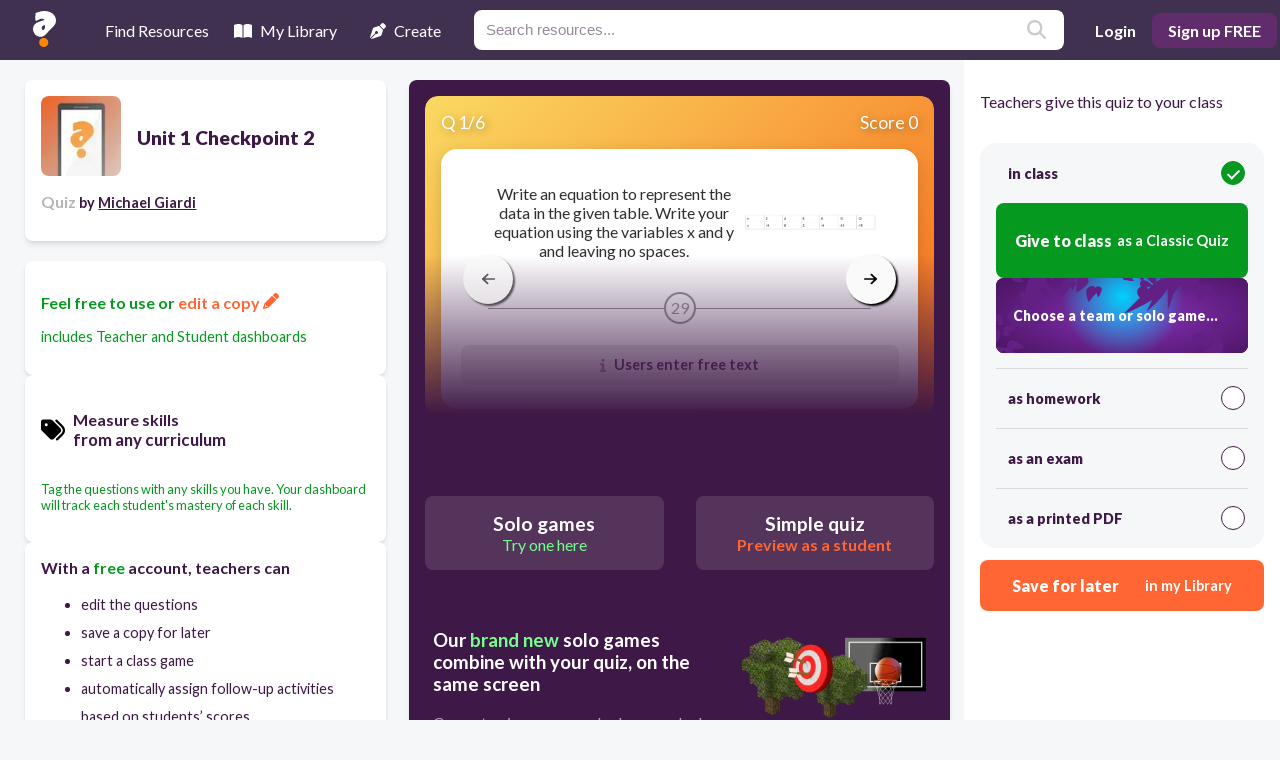

--- FILE ---
content_type: application/javascript; charset=UTF-8
request_url: https://resources.quizalize.com/_next/static/chunks/d3ac728e.91ec9a6e9347161a.js
body_size: 77012
content:
"use strict";(self.webpackChunk_N_E=self.webpackChunk_N_E||[]).push([[954],{8455:function(e,t,r){r.d(t,{Z:function(){return aY}});class a{constructor(e,t,r){this.lexer=void 0,this.start=void 0,this.end=void 0,this.lexer=e,this.start=t,this.end=r}static range(e,t){return t?e&&e.loc&&t.loc&&e.loc.lexer===t.loc.lexer?new a(e.loc.lexer,e.loc.start,t.loc.end):null:e&&e.loc}}class n{constructor(e,t){this.text=void 0,this.loc=void 0,this.noexpand=void 0,this.treatAsRelax=void 0,this.text=e,this.loc=t}range(e,t){return new n(t,a.range(this,e))}}class i{constructor(e,t){this.name=void 0,this.position=void 0,this.length=void 0,this.rawMessage=void 0;var r="KaTeX parse error: "+e,a=t&&t.loc;if(a&&a.start<=a.end){var n,s,o=a.lexer.input;n=a.start,s=a.end,n===o.length?r+=" at end of input: ":r+=" at position "+(n+1)+": ";var l=o.slice(n,s).replace(/[^]/g,"$&̲");r+=(n>15?"…"+o.slice(n-15,n):o.slice(0,n))+l+(s+15<o.length?o.slice(s,s+15)+"…":o.slice(s))}var h=Error(r);return h.name="ParseError",h.__proto__=i.prototype,h.position=n,null!=n&&null!=s&&(h.length=s-n),h.rawMessage=e,h}}i.prototype.__proto__=Error.prototype;var s,o,l,h,m,c,p,u,d,g,f,v,b,y,x,w,k,S,M,z,A,T,B=/([A-Z])/g,C={"&":"&amp;",">":"&gt;","<":"&lt;",'"':"&quot;","'":"&#x27;"},q=/[&><"']/g,N=function e(t){return"ordgroup"===t.type||"color"===t.type?1===t.body.length?e(t.body[0]):t:"font"===t.type?e(t.body):t},I=function(e){if(!e)throw Error("Expected non-null, but got "+String(e));return e},H={contains:function(e,t){return -1!==e.indexOf(t)},deflt:function(e,t){return void 0===e?t:e},escape:function(e){return String(e).replace(q,e=>C[e])},hyphenate:function(e){return e.replace(B,"-$1").toLowerCase()},getBaseElem:N,isCharacterBox:function(e){var t=N(e);return"mathord"===t.type||"textord"===t.type||"atom"===t.type},protocolFromUrl:function(e){var t=/^[\x00-\x20]*([^\\/#?]*?)(:|&#0*58|&#x0*3a|&colon)/i.exec(e);return t?":"===t[2]&&/^[a-zA-Z][a-zA-Z0-9+\-.]*$/.test(t[1])?t[1].toLowerCase():null:"_relative"}},R={displayMode:{type:"boolean",description:"Render math in display mode, which puts the math in display style (so \\int and \\sum are large, for example), and centers the math on the page on its own line.",cli:"-d, --display-mode"},output:{type:{enum:["htmlAndMathml","html","mathml"]},description:"Determines the markup language of the output.",cli:"-F, --format <type>"},leqno:{type:"boolean",description:"Render display math in leqno style (left-justified tags)."},fleqn:{type:"boolean",description:"Render display math flush left."},throwOnError:{type:"boolean",default:!0,cli:"-t, --no-throw-on-error",cliDescription:"Render errors (in the color given by --error-color) instead of throwing a ParseError exception when encountering an error."},errorColor:{type:"string",default:"#cc0000",cli:"-c, --error-color <color>",cliDescription:"A color string given in the format 'rgb' or 'rrggbb' (no #). This option determines the color of errors rendered by the -t option.",cliProcessor:e=>"#"+e},macros:{type:"object",cli:"-m, --macro <def>",cliDescription:"Define custom macro of the form '\\foo:expansion' (use multiple -m arguments for multiple macros).",cliDefault:[],cliProcessor:(e,t)=>(t.push(e),t)},minRuleThickness:{type:"number",description:"Specifies a minimum thickness, in ems, for fraction lines, `\\sqrt` top lines, `{array}` vertical lines, `\\hline`, `\\hdashline`, `\\underline`, `\\overline`, and the borders of `\\fbox`, `\\boxed`, and `\\fcolorbox`.",processor:e=>Math.max(0,e),cli:"--min-rule-thickness <size>",cliProcessor:parseFloat},colorIsTextColor:{type:"boolean",description:"Makes \\color behave like LaTeX's 2-argument \\textcolor, instead of LaTeX's one-argument \\color mode change.",cli:"-b, --color-is-text-color"},strict:{type:[{enum:["warn","ignore","error"]},"boolean","function"],description:"Turn on strict / LaTeX faithfulness mode, which throws an error if the input uses features that are not supported by LaTeX.",cli:"-S, --strict",cliDefault:!1},trust:{type:["boolean","function"],description:"Trust the input, enabling all HTML features such as \\url.",cli:"-T, --trust"},maxSize:{type:"number",default:1/0,description:"If non-zero, all user-specified sizes, e.g. in \\rule{500em}{500em}, will be capped to maxSize ems. Otherwise, elements and spaces can be arbitrarily large",processor:e=>Math.max(0,e),cli:"-s, --max-size <n>",cliProcessor:parseInt},maxExpand:{type:"number",default:1e3,description:"Limit the number of macro expansions to the specified number, to prevent e.g. infinite macro loops. If set to Infinity, the macro expander will try to fully expand as in LaTeX.",processor:e=>Math.max(0,e),cli:"-e, --max-expand <n>",cliProcessor:e=>"Infinity"===e?1/0:parseInt(e)},globalGroup:{type:"boolean",cli:!1}};class O{constructor(e){for(var t in this.displayMode=void 0,this.output=void 0,this.leqno=void 0,this.fleqn=void 0,this.throwOnError=void 0,this.errorColor=void 0,this.macros=void 0,this.minRuleThickness=void 0,this.colorIsTextColor=void 0,this.strict=void 0,this.trust=void 0,this.maxSize=void 0,this.maxExpand=void 0,this.globalGroup=void 0,e=e||{},R)if(R.hasOwnProperty(t)){var r=R[t];this[t]=void 0!==e[t]?r.processor?r.processor(e[t]):e[t]:function(e){if(e.default)return e.default;var t=e.type,r=Array.isArray(t)?t[0]:t;if("string"!=typeof r)return r.enum[0];switch(r){case"boolean":return!1;case"string":return"";case"number":return 0;case"object":return{}}}(r)}}reportNonstrict(e,t,r){var a=this.strict;if("function"==typeof a&&(a=a(e,t,r)),a&&"ignore"!==a){if(!0===a||"error"===a)throw new i("LaTeX-incompatible input and strict mode is set to 'error': "+t+" ["+e+"]",r);"warn"===a?"undefined"!=typeof console&&console.warn("LaTeX-incompatible input and strict mode is set to 'warn': "+t+" ["+e+"]"):"undefined"!=typeof console&&console.warn("LaTeX-incompatible input and strict mode is set to "+("unrecognized '"+a+"': "+t)+" ["+e+"]")}}useStrictBehavior(e,t,r){var a=this.strict;if("function"==typeof a)try{a=a(e,t,r)}catch(e){a="error"}return!!a&&"ignore"!==a&&(!0===a||"error"===a||("warn"===a?"undefined"!=typeof console&&console.warn("LaTeX-incompatible input and strict mode is set to 'warn': "+t+" ["+e+"]"):"undefined"!=typeof console&&console.warn("LaTeX-incompatible input and strict mode is set to "+("unrecognized '"+a+"': "+t)+" ["+e+"]"),!1))}isTrusted(e){if(e.url&&!e.protocol){var t=H.protocolFromUrl(e.url);if(null==t)return!1;e.protocol=t}return!!("function"==typeof this.trust?this.trust(e):this.trust)}}class E{constructor(e,t,r){this.id=void 0,this.size=void 0,this.cramped=void 0,this.id=e,this.size=t,this.cramped=r}sup(){return L[D[this.id]]}sub(){return L[V[this.id]]}fracNum(){return L[P[this.id]]}fracDen(){return L[F[this.id]]}cramp(){return L[G[this.id]]}text(){return L[U[this.id]]}isTight(){return this.size>=2}}var L=[new E(0,0,!1),new E(1,0,!0),new E(2,1,!1),new E(3,1,!0),new E(4,2,!1),new E(5,2,!0),new E(6,3,!1),new E(7,3,!0)],D=[4,5,4,5,6,7,6,7],V=[5,5,5,5,7,7,7,7],P=[2,3,4,5,6,7,6,7],F=[3,3,5,5,7,7,7,7],G=[1,1,3,3,5,5,7,7],U=[0,1,2,3,2,3,2,3],Y={DISPLAY:L[0],TEXT:L[2],SCRIPT:L[4],SCRIPTSCRIPT:L[6]},X=[{name:"latin",blocks:[[256,591],[768,879]]},{name:"cyrillic",blocks:[[1024,1279]]},{name:"armenian",blocks:[[1328,1423]]},{name:"brahmic",blocks:[[2304,4255]]},{name:"georgian",blocks:[[4256,4351]]},{name:"cjk",blocks:[[12288,12543],[19968,40879],[65280,65376]]},{name:"hangul",blocks:[[44032,55215]]}],W=[];function _(e){for(var t=0;t<W.length;t+=2)if(e>=W[t]&&e<=W[t+1])return!0;return!1}X.forEach(e=>e.blocks.forEach(e=>W.push(...e)));var j=function(e,t,r){t*=1e3;var a,n,i,s,o,l,h="";switch(e){case"sqrtMain":h="M95,"+(622+(a=t)+80)+"\nc-2.7,0,-7.17,-2.7,-13.5,-8c-5.8,-5.3,-9.5,-10,-9.5,-14\nc0,-2,0.3,-3.3,1,-4c1.3,-2.7,23.83,-20.7,67.5,-54\nc44.2,-33.3,65.8,-50.3,66.5,-51c1.3,-1.3,3,-2,5,-2c4.7,0,8.7,3.3,12,10\ns173,378,173,378c0.7,0,35.3,-71,104,-213c68.7,-142,137.5,-285,206.5,-429\nc69,-144,104.5,-217.7,106.5,-221\nl"+a/2.075+" -"+a+"\nc5.3,-9.3,12,-14,20,-14\nH400000v"+(40+a)+"H845.2724\ns-225.272,467,-225.272,467s-235,486,-235,486c-2.7,4.7,-9,7,-19,7\nc-6,0,-10,-1,-12,-3s-194,-422,-194,-422s-65,47,-65,47z\nM"+(834+a)+" 80h400000v"+(40+a)+"h-400000z";break;case"sqrtSize1":h="M263,"+(601+(n=t)+80)+"c0.7,0,18,39.7,52,119\nc34,79.3,68.167,158.7,102.5,238c34.3,79.3,51.8,119.3,52.5,120\nc340,-704.7,510.7,-1060.3,512,-1067\nl"+n/2.084+" -"+n+"\nc4.7,-7.3,11,-11,19,-11\nH40000v"+(40+n)+"H1012.3\ns-271.3,567,-271.3,567c-38.7,80.7,-84,175,-136,283c-52,108,-89.167,185.3,-111.5,232\nc-22.3,46.7,-33.8,70.3,-34.5,71c-4.7,4.7,-12.3,7,-23,7s-12,-1,-12,-1\ns-109,-253,-109,-253c-72.7,-168,-109.3,-252,-110,-252c-10.7,8,-22,16.7,-34,26\nc-22,17.3,-33.3,26,-34,26s-26,-26,-26,-26s76,-59,76,-59s76,-60,76,-60z\nM"+(1001+n)+" 80h400000v"+(40+n)+"h-400000z";break;case"sqrtSize2":h="M983 "+(10+(i=t)+80)+"\nl"+i/3.13+" -"+i+"\nc4,-6.7,10,-10,18,-10 H400000v"+(40+i)+"\nH1013.1s-83.4,268,-264.1,840c-180.7,572,-277,876.3,-289,913c-4.7,4.7,-12.7,7,-24,7\ns-12,0,-12,0c-1.3,-3.3,-3.7,-11.7,-7,-25c-35.3,-125.3,-106.7,-373.3,-214,-744\nc-10,12,-21,25,-33,39s-32,39,-32,39c-6,-5.3,-15,-14,-27,-26s25,-30,25,-30\nc26.7,-32.7,52,-63,76,-91s52,-60,52,-60s208,722,208,722\nc56,-175.3,126.3,-397.3,211,-666c84.7,-268.7,153.8,-488.2,207.5,-658.5\nc53.7,-170.3,84.5,-266.8,92.5,-289.5z\nM"+(1001+i)+" 80h400000v"+(40+i)+"h-400000z";break;case"sqrtSize3":h="M424,"+(2398+(s=t)+80)+"\nc-1.3,-0.7,-38.5,-172,-111.5,-514c-73,-342,-109.8,-513.3,-110.5,-514\nc0,-2,-10.7,14.3,-32,49c-4.7,7.3,-9.8,15.7,-15.5,25c-5.7,9.3,-9.8,16,-12.5,20\ns-5,7,-5,7c-4,-3.3,-8.3,-7.7,-13,-13s-13,-13,-13,-13s76,-122,76,-122s77,-121,77,-121\ns209,968,209,968c0,-2,84.7,-361.7,254,-1079c169.3,-717.3,254.7,-1077.7,256,-1081\nl"+s/4.223+" -"+s+"c4,-6.7,10,-10,18,-10 H400000\nv"+(40+s)+"H1014.6\ns-87.3,378.7,-272.6,1166c-185.3,787.3,-279.3,1182.3,-282,1185\nc-2,6,-10,9,-24,9\nc-8,0,-12,-0.7,-12,-2z M"+(1001+s)+" 80\nh400000v"+(40+s)+"h-400000z";break;case"sqrtSize4":h="M473,"+(2713+(o=t)+80)+"\nc339.3,-1799.3,509.3,-2700,510,-2702 l"+o/5.298+" -"+o+"\nc3.3,-7.3,9.3,-11,18,-11 H400000v"+(40+o)+"H1017.7\ns-90.5,478,-276.2,1466c-185.7,988,-279.5,1483,-281.5,1485c-2,6,-10,9,-24,9\nc-8,0,-12,-0.7,-12,-2c0,-1.3,-5.3,-32,-16,-92c-50.7,-293.3,-119.7,-693.3,-207,-1200\nc0,-1.3,-5.3,8.7,-16,30c-10.7,21.3,-21.3,42.7,-32,64s-16,33,-16,33s-26,-26,-26,-26\ns76,-153,76,-153s77,-151,77,-151c0.7,0.7,35.7,202,105,604c67.3,400.7,102,602.7,104,\n606zM"+(1001+o)+" 80h400000v"+(40+o)+"H1017.7z";break;case"sqrtTall":h="M702 "+((l=t)+80)+"H400000"+(40+l)+"\nH742v"+(r-54-80-l)+"l-4 4-4 4c-.667.7 -2 1.5-4 2.5s-4.167 1.833-6.5 2.5-5.5 1-9.5 1\nh-12l-28-84c-16.667-52-96.667 -294.333-240-727l-212 -643 -85 170\nc-4-3.333-8.333-7.667-13 -13l-13-13l77-155 77-156c66 199.333 139 419.667\n219 661 l218 661zM702 80H400000v"+(40+l)+"H742z"}return h},$=function(e,t){switch(e){case"⎜":return"M291 0 H417 V"+t+" H291z M291 0 H417 V"+t+" H291z";case"∣":return"M145 0 H188 V"+t+" H145z M145 0 H188 V"+t+" H145z";case"∥":return"M145 0 H188 V"+t+" H145z M145 0 H188 V"+t+" H145z"+("M367 0 H410 V"+t)+" H367z M367 0 H410 V"+t+" H367z";case"⎟":return"M457 0 H583 V"+t+" H457z M457 0 H583 V"+t+" H457z";case"⎢":return"M319 0 H403 V"+t+" H319z M319 0 H403 V"+t+" H319z";case"⎥":return"M263 0 H347 V"+t+" H263z M263 0 H347 V"+t+" H263z";case"⎪":return"M384 0 H504 V"+t+" H384z M384 0 H504 V"+t+" H384z";case"⏐":return"M312 0 H355 V"+t+" H312z M312 0 H355 V"+t+" H312z";case"‖":return"M257 0 H300 V"+t+" H257z M257 0 H300 V"+t+" H257z"+("M478 0 H521 V"+t)+" H478z M478 0 H521 V"+t+" H478z";default:return""}},Z={doubleleftarrow:"M262 157\nl10-10c34-36 62.7-77 86-123 3.3-8 5-13.3 5-16 0-5.3-6.7-8-20-8-7.3\n 0-12.2.5-14.5 1.5-2.3 1-4.8 4.5-7.5 10.5-49.3 97.3-121.7 169.3-217 216-28\n 14-57.3 25-88 33-6.7 2-11 3.8-13 5.5-2 1.7-3 4.2-3 7.5s1 5.8 3 7.5\nc2 1.7 6.3 3.5 13 5.5 68 17.3 128.2 47.8 180.5 91.5 52.3 43.7 93.8 96.2 124.5\n 157.5 9.3 8 15.3 12.3 18 13h6c12-.7 18-4 18-10 0-2-1.7-7-5-15-23.3-46-52-87\n-86-123l-10-10h399738v-40H218c328 0 0 0 0 0l-10-8c-26.7-20-65.7-43-117-69 2.7\n-2 6-3.7 10-5 36.7-16 72.3-37.3 107-64l10-8h399782v-40z\nm8 0v40h399730v-40zm0 194v40h399730v-40z",doublerightarrow:"M399738 392l\n-10 10c-34 36-62.7 77-86 123-3.3 8-5 13.3-5 16 0 5.3 6.7 8 20 8 7.3 0 12.2-.5\n 14.5-1.5 2.3-1 4.8-4.5 7.5-10.5 49.3-97.3 121.7-169.3 217-216 28-14 57.3-25 88\n-33 6.7-2 11-3.8 13-5.5 2-1.7 3-4.2 3-7.5s-1-5.8-3-7.5c-2-1.7-6.3-3.5-13-5.5-68\n-17.3-128.2-47.8-180.5-91.5-52.3-43.7-93.8-96.2-124.5-157.5-9.3-8-15.3-12.3-18\n-13h-6c-12 .7-18 4-18 10 0 2 1.7 7 5 15 23.3 46 52 87 86 123l10 10H0v40h399782\nc-328 0 0 0 0 0l10 8c26.7 20 65.7 43 117 69-2.7 2-6 3.7-10 5-36.7 16-72.3 37.3\n-107 64l-10 8H0v40zM0 157v40h399730v-40zm0 194v40h399730v-40z",leftarrow:"M400000 241H110l3-3c68.7-52.7 113.7-120\n 135-202 4-14.7 6-23 6-25 0-7.3-7-11-21-11-8 0-13.2.8-15.5 2.5-2.3 1.7-4.2 5.8\n-5.5 12.5-1.3 4.7-2.7 10.3-4 17-12 48.7-34.8 92-68.5 130S65.3 228.3 18 247\nc-10 4-16 7.7-18 11 0 8.7 6 14.3 18 17 47.3 18.7 87.8 47 121.5 85S196 441.3 208\n 490c.7 2 1.3 5 2 9s1.2 6.7 1.5 8c.3 1.3 1 3.3 2 6s2.2 4.5 3.5 5.5c1.3 1 3.3\n 1.8 6 2.5s6 1 10 1c14 0 21-3.7 21-11 0-2-2-10.3-6-25-20-79.3-65-146.7-135-202\n l-3-3h399890zM100 241v40h399900v-40z",leftbrace:"M6 548l-6-6v-35l6-11c56-104 135.3-181.3 238-232 57.3-28.7 117\n-45 179-50h399577v120H403c-43.3 7-81 15-113 26-100.7 33-179.7 91-237 174-2.7\n 5-6 9-10 13-.7 1-7.3 1-20 1H6z",leftbraceunder:"M0 6l6-6h17c12.688 0 19.313.3 20 1 4 4 7.313 8.3 10 13\n 35.313 51.3 80.813 93.8 136.5 127.5 55.688 33.7 117.188 55.8 184.5 66.5.688\n 0 2 .3 4 1 18.688 2.7 76 4.3 172 5h399450v120H429l-6-1c-124.688-8-235-61.7\n-331-161C60.687 138.7 32.312 99.3 7 54L0 41V6z",leftgroup:"M400000 80\nH435C64 80 168.3 229.4 21 260c-5.9 1.2-18 0-18 0-2 0-3-1-3-3v-38C76 61 257 0\n 435 0h399565z",leftgroupunder:"M400000 262\nH435C64 262 168.3 112.6 21 82c-5.9-1.2-18 0-18 0-2 0-3 1-3 3v38c76 158 257 219\n 435 219h399565z",leftharpoon:"M0 267c.7 5.3 3 10 7 14h399993v-40H93c3.3\n-3.3 10.2-9.5 20.5-18.5s17.8-15.8 22.5-20.5c50.7-52 88-110.3 112-175 4-11.3 5\n-18.3 3-21-1.3-4-7.3-6-18-6-8 0-13 .7-15 2s-4.7 6.7-8 16c-42 98.7-107.3 174.7\n-196 228-6.7 4.7-10.7 8-12 10-1.3 2-2 5.7-2 11zm100-26v40h399900v-40z",leftharpoonplus:"M0 267c.7 5.3 3 10 7 14h399993v-40H93c3.3-3.3 10.2-9.5\n 20.5-18.5s17.8-15.8 22.5-20.5c50.7-52 88-110.3 112-175 4-11.3 5-18.3 3-21-1.3\n-4-7.3-6-18-6-8 0-13 .7-15 2s-4.7 6.7-8 16c-42 98.7-107.3 174.7-196 228-6.7 4.7\n-10.7 8-12 10-1.3 2-2 5.7-2 11zm100-26v40h399900v-40zM0 435v40h400000v-40z\nm0 0v40h400000v-40z",leftharpoondown:"M7 241c-4 4-6.333 8.667-7 14 0 5.333.667 9 2 11s5.333\n 5.333 12 10c90.667 54 156 130 196 228 3.333 10.667 6.333 16.333 9 17 2 .667 5\n 1 9 1h5c10.667 0 16.667-2 18-6 2-2.667 1-9.667-3-21-32-87.333-82.667-157.667\n-152-211l-3-3h399907v-40zM93 281 H400000 v-40L7 241z",leftharpoondownplus:"M7 435c-4 4-6.3 8.7-7 14 0 5.3.7 9 2 11s5.3 5.3 12\n 10c90.7 54 156 130 196 228 3.3 10.7 6.3 16.3 9 17 2 .7 5 1 9 1h5c10.7 0 16.7\n-2 18-6 2-2.7 1-9.7-3-21-32-87.3-82.7-157.7-152-211l-3-3h399907v-40H7zm93 0\nv40h399900v-40zM0 241v40h399900v-40zm0 0v40h399900v-40z",lefthook:"M400000 281 H103s-33-11.2-61-33.5S0 197.3 0 164s14.2-61.2 42.5\n-83.5C70.8 58.2 104 47 142 47 c16.7 0 25 6.7 25 20 0 12-8.7 18.7-26 20-40 3.3\n-68.7 15.7-86 37-10 12-15 25.3-15 40 0 22.7 9.8 40.7 29.5 54 19.7 13.3 43.5 21\n 71.5 23h399859zM103 281v-40h399897v40z",leftlinesegment:"M40 281 V428 H0 V94 H40 V241 H400000 v40z\nM40 281 V428 H0 V94 H40 V241 H400000 v40z",leftmapsto:"M40 281 V448H0V74H40V241H400000v40z\nM40 281 V448H0V74H40V241H400000v40z",leftToFrom:"M0 147h400000v40H0zm0 214c68 40 115.7 95.7 143 167h22c15.3 0 23\n-.3 23-1 0-1.3-5.3-13.7-16-37-18-35.3-41.3-69-70-101l-7-8h399905v-40H95l7-8\nc28.7-32 52-65.7 70-101 10.7-23.3 16-35.7 16-37 0-.7-7.7-1-23-1h-22C115.7 265.3\n 68 321 0 361zm0-174v-40h399900v40zm100 154v40h399900v-40z",longequal:"M0 50 h400000 v40H0z m0 194h40000v40H0z\nM0 50 h400000 v40H0z m0 194h40000v40H0z",midbrace:"M200428 334\nc-100.7-8.3-195.3-44-280-108-55.3-42-101.7-93-139-153l-9-14c-2.7 4-5.7 8.7-9 14\n-53.3 86.7-123.7 153-211 199-66.7 36-137.3 56.3-212 62H0V214h199568c178.3-11.7\n 311.7-78.3 403-201 6-8 9.7-12 11-12 .7-.7 6.7-1 18-1s17.3.3 18 1c1.3 0 5 4 11\n 12 44.7 59.3 101.3 106.3 170 141s145.3 54.3 229 60h199572v120z",midbraceunder:"M199572 214\nc100.7 8.3 195.3 44 280 108 55.3 42 101.7 93 139 153l9 14c2.7-4 5.7-8.7 9-14\n 53.3-86.7 123.7-153 211-199 66.7-36 137.3-56.3 212-62h199568v120H200432c-178.3\n 11.7-311.7 78.3-403 201-6 8-9.7 12-11 12-.7.7-6.7 1-18 1s-17.3-.3-18-1c-1.3 0\n-5-4-11-12-44.7-59.3-101.3-106.3-170-141s-145.3-54.3-229-60H0V214z",oiintSize1:"M512.6 71.6c272.6 0 320.3 106.8 320.3 178.2 0 70.8-47.7 177.6\n-320.3 177.6S193.1 320.6 193.1 249.8c0-71.4 46.9-178.2 319.5-178.2z\nm368.1 178.2c0-86.4-60.9-215.4-368.1-215.4-306.4 0-367.3 129-367.3 215.4 0 85.8\n60.9 214.8 367.3 214.8 307.2 0 368.1-129 368.1-214.8z",oiintSize2:"M757.8 100.1c384.7 0 451.1 137.6 451.1 230 0 91.3-66.4 228.8\n-451.1 228.8-386.3 0-452.7-137.5-452.7-228.8 0-92.4 66.4-230 452.7-230z\nm502.4 230c0-111.2-82.4-277.2-502.4-277.2s-504 166-504 277.2\nc0 110 84 276 504 276s502.4-166 502.4-276z",oiiintSize1:"M681.4 71.6c408.9 0 480.5 106.8 480.5 178.2 0 70.8-71.6 177.6\n-480.5 177.6S202.1 320.6 202.1 249.8c0-71.4 70.5-178.2 479.3-178.2z\nm525.8 178.2c0-86.4-86.8-215.4-525.7-215.4-437.9 0-524.7 129-524.7 215.4 0\n85.8 86.8 214.8 524.7 214.8 438.9 0 525.7-129 525.7-214.8z",oiiintSize2:"M1021.2 53c603.6 0 707.8 165.8 707.8 277.2 0 110-104.2 275.8\n-707.8 275.8-606 0-710.2-165.8-710.2-275.8C311 218.8 415.2 53 1021.2 53z\nm770.4 277.1c0-131.2-126.4-327.6-770.5-327.6S248.4 198.9 248.4 330.1\nc0 130 128.8 326.4 772.7 326.4s770.5-196.4 770.5-326.4z",rightarrow:"M0 241v40h399891c-47.3 35.3-84 78-110 128\n-16.7 32-27.7 63.7-33 95 0 1.3-.2 2.7-.5 4-.3 1.3-.5 2.3-.5 3 0 7.3 6.7 11 20\n 11 8 0 13.2-.8 15.5-2.5 2.3-1.7 4.2-5.5 5.5-11.5 2-13.3 5.7-27 11-41 14.7-44.7\n 39-84.5 73-119.5s73.7-60.2 119-75.5c6-2 9-5.7 9-11s-3-9-9-11c-45.3-15.3-85\n-40.5-119-75.5s-58.3-74.8-73-119.5c-4.7-14-8.3-27.3-11-40-1.3-6.7-3.2-10.8-5.5\n-12.5-2.3-1.7-7.5-2.5-15.5-2.5-14 0-21 3.7-21 11 0 2 2 10.3 6 25 20.7 83.3 67\n 151.7 139 205zm0 0v40h399900v-40z",rightbrace:"M400000 542l\n-6 6h-17c-12.7 0-19.3-.3-20-1-4-4-7.3-8.3-10-13-35.3-51.3-80.8-93.8-136.5-127.5\ns-117.2-55.8-184.5-66.5c-.7 0-2-.3-4-1-18.7-2.7-76-4.3-172-5H0V214h399571l6 1\nc124.7 8 235 61.7 331 161 31.3 33.3 59.7 72.7 85 118l7 13v35z",rightbraceunder:"M399994 0l6 6v35l-6 11c-56 104-135.3 181.3-238 232-57.3\n 28.7-117 45-179 50H-300V214h399897c43.3-7 81-15 113-26 100.7-33 179.7-91 237\n-174 2.7-5 6-9 10-13 .7-1 7.3-1 20-1h17z",rightgroup:"M0 80h399565c371 0 266.7 149.4 414 180 5.9 1.2 18 0 18 0 2 0\n 3-1 3-3v-38c-76-158-257-219-435-219H0z",rightgroupunder:"M0 262h399565c371 0 266.7-149.4 414-180 5.9-1.2 18 0 18\n 0 2 0 3 1 3 3v38c-76 158-257 219-435 219H0z",rightharpoon:"M0 241v40h399993c4.7-4.7 7-9.3 7-14 0-9.3\n-3.7-15.3-11-18-92.7-56.7-159-133.7-199-231-3.3-9.3-6-14.7-8-16-2-1.3-7-2-15-2\n-10.7 0-16.7 2-18 6-2 2.7-1 9.7 3 21 15.3 42 36.7 81.8 64 119.5 27.3 37.7 58\n 69.2 92 94.5zm0 0v40h399900v-40z",rightharpoonplus:"M0 241v40h399993c4.7-4.7 7-9.3 7-14 0-9.3-3.7-15.3-11\n-18-92.7-56.7-159-133.7-199-231-3.3-9.3-6-14.7-8-16-2-1.3-7-2-15-2-10.7 0-16.7\n 2-18 6-2 2.7-1 9.7 3 21 15.3 42 36.7 81.8 64 119.5 27.3 37.7 58 69.2 92 94.5z\nm0 0v40h399900v-40z m100 194v40h399900v-40zm0 0v40h399900v-40z",rightharpoondown:"M399747 511c0 7.3 6.7 11 20 11 8 0 13-.8 15-2.5s4.7-6.8\n 8-15.5c40-94 99.3-166.3 178-217 13.3-8 20.3-12.3 21-13 5.3-3.3 8.5-5.8 9.5\n-7.5 1-1.7 1.5-5.2 1.5-10.5s-2.3-10.3-7-15H0v40h399908c-34 25.3-64.7 57-92 95\n-27.3 38-48.7 77.7-64 119-3.3 8.7-5 14-5 16zM0 241v40h399900v-40z",rightharpoondownplus:"M399747 705c0 7.3 6.7 11 20 11 8 0 13-.8\n 15-2.5s4.7-6.8 8-15.5c40-94 99.3-166.3 178-217 13.3-8 20.3-12.3 21-13 5.3-3.3\n 8.5-5.8 9.5-7.5 1-1.7 1.5-5.2 1.5-10.5s-2.3-10.3-7-15H0v40h399908c-34 25.3\n-64.7 57-92 95-27.3 38-48.7 77.7-64 119-3.3 8.7-5 14-5 16zM0 435v40h399900v-40z\nm0-194v40h400000v-40zm0 0v40h400000v-40z",righthook:"M399859 241c-764 0 0 0 0 0 40-3.3 68.7-15.7 86-37 10-12 15-25.3\n 15-40 0-22.7-9.8-40.7-29.5-54-19.7-13.3-43.5-21-71.5-23-17.3-1.3-26-8-26-20 0\n-13.3 8.7-20 26-20 38 0 71 11.2 99 33.5 0 0 7 5.6 21 16.7 14 11.2 21 33.5 21\n 66.8s-14 61.2-42 83.5c-28 22.3-61 33.5-99 33.5L0 241z M0 281v-40h399859v40z",rightlinesegment:"M399960 241 V94 h40 V428 h-40 V281 H0 v-40z\nM399960 241 V94 h40 V428 h-40 V281 H0 v-40z",rightToFrom:"M400000 167c-70.7-42-118-97.7-142-167h-23c-15.3 0-23 .3-23\n 1 0 1.3 5.3 13.7 16 37 18 35.3 41.3 69 70 101l7 8H0v40h399905l-7 8c-28.7 32\n-52 65.7-70 101-10.7 23.3-16 35.7-16 37 0 .7 7.7 1 23 1h23c24-69.3 71.3-125 142\n-167z M100 147v40h399900v-40zM0 341v40h399900v-40z",twoheadleftarrow:"M0 167c68 40\n 115.7 95.7 143 167h22c15.3 0 23-.3 23-1 0-1.3-5.3-13.7-16-37-18-35.3-41.3-69\n-70-101l-7-8h125l9 7c50.7 39.3 85 86 103 140h46c0-4.7-6.3-18.7-19-42-18-35.3\n-40-67.3-66-96l-9-9h399716v-40H284l9-9c26-28.7 48-60.7 66-96 12.7-23.333 19\n-37.333 19-42h-46c-18 54-52.3 100.7-103 140l-9 7H95l7-8c28.7-32 52-65.7 70-101\n 10.7-23.333 16-35.7 16-37 0-.7-7.7-1-23-1h-22C115.7 71.3 68 127 0 167z",twoheadrightarrow:"M400000 167\nc-68-40-115.7-95.7-143-167h-22c-15.3 0-23 .3-23 1 0 1.3 5.3 13.7 16 37 18 35.3\n 41.3 69 70 101l7 8h-125l-9-7c-50.7-39.3-85-86-103-140h-46c0 4.7 6.3 18.7 19 42\n 18 35.3 40 67.3 66 96l9 9H0v40h399716l-9 9c-26 28.7-48 60.7-66 96-12.7 23.333\n-19 37.333-19 42h46c18-54 52.3-100.7 103-140l9-7h125l-7 8c-28.7 32-52 65.7-70\n 101-10.7 23.333-16 35.7-16 37 0 .7 7.7 1 23 1h22c27.3-71.3 75-127 143-167z",tilde1:"M200 55.538c-77 0-168 73.953-177 73.953-3 0-7\n-2.175-9-5.437L2 97c-1-2-2-4-2-6 0-4 2-7 5-9l20-12C116 12 171 0 207 0c86 0\n 114 68 191 68 78 0 168-68 177-68 4 0 7 2 9 5l12 19c1 2.175 2 4.35 2 6.525 0\n 4.35-2 7.613-5 9.788l-19 13.05c-92 63.077-116.937 75.308-183 76.128\n-68.267.847-113-73.952-191-73.952z",tilde2:"M344 55.266c-142 0-300.638 81.316-311.5 86.418\n-8.01 3.762-22.5 10.91-23.5 5.562L1 120c-1-2-1-3-1-4 0-5 3-9 8-10l18.4-9C160.9\n 31.9 283 0 358 0c148 0 188 122 331 122s314-97 326-97c4 0 8 2 10 7l7 21.114\nc1 2.14 1 3.21 1 4.28 0 5.347-3 9.626-7 10.696l-22.3 12.622C852.6 158.372 751\n 181.476 676 181.476c-149 0-189-126.21-332-126.21z",tilde3:"M786 59C457 59 32 175.242 13 175.242c-6 0-10-3.457\n-11-10.37L.15 138c-1-7 3-12 10-13l19.2-6.4C378.4 40.7 634.3 0 804.3 0c337 0\n 411.8 157 746.8 157 328 0 754-112 773-112 5 0 10 3 11 9l1 14.075c1 8.066-.697\n 16.595-6.697 17.492l-21.052 7.31c-367.9 98.146-609.15 122.696-778.15 122.696\n -338 0-409-156.573-744-156.573z",tilde4:"M786 58C457 58 32 177.487 13 177.487c-6 0-10-3.345\n-11-10.035L.15 143c-1-7 3-12 10-13l22-6.7C381.2 35 637.15 0 807.15 0c337 0 409\n 177 744 177 328 0 754-127 773-127 5 0 10 3 11 9l1 14.794c1 7.805-3 13.38-9\n 14.495l-20.7 5.574c-366.85 99.79-607.3 139.372-776.3 139.372-338 0-409\n -175.236-744-175.236z",vec:"M377 20c0-5.333 1.833-10 5.5-14S391 0 397 0c4.667 0 8.667 1.667 12 5\n3.333 2.667 6.667 9 10 19 6.667 24.667 20.333 43.667 41 57 7.333 4.667 11\n10.667 11 18 0 6-1 10-3 12s-6.667 5-14 9c-28.667 14.667-53.667 35.667-75 63\n-1.333 1.333-3.167 3.5-5.5 6.5s-4 4.833-5 5.5c-1 .667-2.5 1.333-4.5 2s-4.333 1\n-7 1c-4.667 0-9.167-1.833-13.5-5.5S337 184 337 178c0-12.667 15.667-32.333 47-59\nH213l-171-1c-8.667-6-13-12.333-13-19 0-4.667 4.333-11.333 13-20h359\nc-16-25.333-24-45-24-59z",widehat1:"M529 0h5l519 115c5 1 9 5 9 10 0 1-1 2-1 3l-4 22\nc-1 5-5 9-11 9h-2L532 67 19 159h-2c-5 0-9-4-11-9l-5-22c-1-6 2-12 8-13z",widehat2:"M1181 0h2l1171 176c6 0 10 5 10 11l-2 23c-1 6-5 10\n-11 10h-1L1182 67 15 220h-1c-6 0-10-4-11-10l-2-23c-1-6 4-11 10-11z",widehat3:"M1181 0h2l1171 236c6 0 10 5 10 11l-2 23c-1 6-5 10\n-11 10h-1L1182 67 15 280h-1c-6 0-10-4-11-10l-2-23c-1-6 4-11 10-11z",widehat4:"M1181 0h2l1171 296c6 0 10 5 10 11l-2 23c-1 6-5 10\n-11 10h-1L1182 67 15 340h-1c-6 0-10-4-11-10l-2-23c-1-6 4-11 10-11z",widecheck1:"M529,159h5l519,-115c5,-1,9,-5,9,-10c0,-1,-1,-2,-1,-3l-4,-22c-1,\n-5,-5,-9,-11,-9h-2l-512,92l-513,-92h-2c-5,0,-9,4,-11,9l-5,22c-1,6,2,12,8,13z",widecheck2:"M1181,220h2l1171,-176c6,0,10,-5,10,-11l-2,-23c-1,-6,-5,-10,\n-11,-10h-1l-1168,153l-1167,-153h-1c-6,0,-10,4,-11,10l-2,23c-1,6,4,11,10,11z",widecheck3:"M1181,280h2l1171,-236c6,0,10,-5,10,-11l-2,-23c-1,-6,-5,-10,\n-11,-10h-1l-1168,213l-1167,-213h-1c-6,0,-10,4,-11,10l-2,23c-1,6,4,11,10,11z",widecheck4:"M1181,340h2l1171,-296c6,0,10,-5,10,-11l-2,-23c-1,-6,-5,-10,\n-11,-10h-1l-1168,273l-1167,-273h-1c-6,0,-10,4,-11,10l-2,23c-1,6,4,11,10,11z",baraboveleftarrow:"M400000 620h-399890l3 -3c68.7 -52.7 113.7 -120 135 -202\nc4 -14.7 6 -23 6 -25c0 -7.3 -7 -11 -21 -11c-8 0 -13.2 0.8 -15.5 2.5\nc-2.3 1.7 -4.2 5.8 -5.5 12.5c-1.3 4.7 -2.7 10.3 -4 17c-12 48.7 -34.8 92 -68.5 130\ns-74.2 66.3 -121.5 85c-10 4 -16 7.7 -18 11c0 8.7 6 14.3 18 17c47.3 18.7 87.8 47\n121.5 85s56.5 81.3 68.5 130c0.7 2 1.3 5 2 9s1.2 6.7 1.5 8c0.3 1.3 1 3.3 2 6\ns2.2 4.5 3.5 5.5c1.3 1 3.3 1.8 6 2.5s6 1 10 1c14 0 21 -3.7 21 -11\nc0 -2 -2 -10.3 -6 -25c-20 -79.3 -65 -146.7 -135 -202l-3 -3h399890z\nM100 620v40h399900v-40z M0 241v40h399900v-40zM0 241v40h399900v-40z",rightarrowabovebar:"M0 241v40h399891c-47.3 35.3-84 78-110 128-16.7 32\n-27.7 63.7-33 95 0 1.3-.2 2.7-.5 4-.3 1.3-.5 2.3-.5 3 0 7.3 6.7 11 20 11 8 0\n13.2-.8 15.5-2.5 2.3-1.7 4.2-5.5 5.5-11.5 2-13.3 5.7-27 11-41 14.7-44.7 39\n-84.5 73-119.5s73.7-60.2 119-75.5c6-2 9-5.7 9-11s-3-9-9-11c-45.3-15.3-85-40.5\n-119-75.5s-58.3-74.8-73-119.5c-4.7-14-8.3-27.3-11-40-1.3-6.7-3.2-10.8-5.5\n-12.5-2.3-1.7-7.5-2.5-15.5-2.5-14 0-21 3.7-21 11 0 2 2 10.3 6 25 20.7 83.3 67\n151.7 139 205zm96 379h399894v40H0zm0 0h399904v40H0z",baraboveshortleftharpoon:"M507,435c-4,4,-6.3,8.7,-7,14c0,5.3,0.7,9,2,11\nc1.3,2,5.3,5.3,12,10c90.7,54,156,130,196,228c3.3,10.7,6.3,16.3,9,17\nc2,0.7,5,1,9,1c0,0,5,0,5,0c10.7,0,16.7,-2,18,-6c2,-2.7,1,-9.7,-3,-21\nc-32,-87.3,-82.7,-157.7,-152,-211c0,0,-3,-3,-3,-3l399351,0l0,-40\nc-398570,0,-399437,0,-399437,0z M593 435 v40 H399500 v-40z\nM0 281 v-40 H399908 v40z M0 281 v-40 H399908 v40z",rightharpoonaboveshortbar:"M0,241 l0,40c399126,0,399993,0,399993,0\nc4.7,-4.7,7,-9.3,7,-14c0,-9.3,-3.7,-15.3,-11,-18c-92.7,-56.7,-159,-133.7,-199,\n-231c-3.3,-9.3,-6,-14.7,-8,-16c-2,-1.3,-7,-2,-15,-2c-10.7,0,-16.7,2,-18,6\nc-2,2.7,-1,9.7,3,21c15.3,42,36.7,81.8,64,119.5c27.3,37.7,58,69.2,92,94.5z\nM0 241 v40 H399908 v-40z M0 475 v-40 H399500 v40z M0 475 v-40 H399500 v40z",shortbaraboveleftharpoon:"M7,435c-4,4,-6.3,8.7,-7,14c0,5.3,0.7,9,2,11\nc1.3,2,5.3,5.3,12,10c90.7,54,156,130,196,228c3.3,10.7,6.3,16.3,9,17c2,0.7,5,1,9,\n1c0,0,5,0,5,0c10.7,0,16.7,-2,18,-6c2,-2.7,1,-9.7,-3,-21c-32,-87.3,-82.7,-157.7,\n-152,-211c0,0,-3,-3,-3,-3l399907,0l0,-40c-399126,0,-399993,0,-399993,0z\nM93 435 v40 H400000 v-40z M500 241 v40 H400000 v-40z M500 241 v40 H400000 v-40z",shortrightharpoonabovebar:"M53,241l0,40c398570,0,399437,0,399437,0\nc4.7,-4.7,7,-9.3,7,-14c0,-9.3,-3.7,-15.3,-11,-18c-92.7,-56.7,-159,-133.7,-199,\n-231c-3.3,-9.3,-6,-14.7,-8,-16c-2,-1.3,-7,-2,-15,-2c-10.7,0,-16.7,2,-18,6\nc-2,2.7,-1,9.7,3,21c15.3,42,36.7,81.8,64,119.5c27.3,37.7,58,69.2,92,94.5z\nM500 241 v40 H399408 v-40z M500 435 v40 H400000 v-40z"},K=function(e,t){switch(e){case"lbrack":return"M403 1759 V84 H666 V0 H319 V1759 v"+t+" v1759 h347 v-84\nH403z M403 1759 V0 H319 V1759 v"+t+" v1759 h84z";case"rbrack":return"M347 1759 V0 H0 V84 H263 V1759 v"+t+" v1759 H0 v84 H347z\nM347 1759 V0 H263 V1759 v"+t+" v1759 h84z";case"vert":return"M145 15 v585 v"+t+" v585 c2.667,10,9.667,15,21,15\nc10,0,16.667,-5,20,-15 v-585 v"+-t+" v-585 c-2.667,-10,-9.667,-15,-21,-15\nc-10,0,-16.667,5,-20,15z M188 15 H145 v585 v"+t+" v585 h43z";case"doublevert":return"M145 15 v585 v"+t+" v585 c2.667,10,9.667,15,21,15\nc10,0,16.667,-5,20,-15 v-585 v"+-t+" v-585 c-2.667,-10,-9.667,-15,-21,-15\nc-10,0,-16.667,5,-20,15z M188 15 H145 v585 v"+t+" v585 h43z\nM367 15 v585 v"+t+" v585 c2.667,10,9.667,15,21,15\nc10,0,16.667,-5,20,-15 v-585 v"+-t+" v-585 c-2.667,-10,-9.667,-15,-21,-15\nc-10,0,-16.667,5,-20,15z M410 15 H367 v585 v"+t+" v585 h43z";case"lfloor":return"M319 602 V0 H403 V602 v"+t+" v1715 h263 v84 H319z\nMM319 602 V0 H403 V602 v"+t+" v1715 H319z";case"rfloor":return"M319 602 V0 H403 V602 v"+t+" v1799 H0 v-84 H319z\nMM319 602 V0 H403 V602 v"+t+" v1715 H319z";case"lceil":return"M403 1759 V84 H666 V0 H319 V1759 v"+t+" v602 h84z\nM403 1759 V0 H319 V1759 v"+t+" v602 h84z";case"rceil":return"M347 1759 V0 H0 V84 H263 V1759 v"+t+" v602 h84z\nM347 1759 V0 h-84 V1759 v"+t+" v602 h84z";case"lparen":return"M863,9c0,-2,-2,-5,-6,-9c0,0,-17,0,-17,0c-12.7,0,-19.3,0.3,-20,1\nc-5.3,5.3,-10.3,11,-15,17c-242.7,294.7,-395.3,682,-458,1162c-21.3,163.3,-33.3,349,\n-36,557 l0,"+(t+84)+"c0.2,6,0,26,0,60c2,159.3,10,310.7,24,454c53.3,528,210,\n949.7,470,1265c4.7,6,9.7,11.7,15,17c0.7,0.7,7,1,19,1c0,0,18,0,18,0c4,-4,6,-7,6,-9\nc0,-2.7,-3.3,-8.7,-10,-18c-135.3,-192.7,-235.5,-414.3,-300.5,-665c-65,-250.7,-102.5,\n-544.7,-112.5,-882c-2,-104,-3,-167,-3,-189\nl0,-"+(t+92)+"c0,-162.7,5.7,-314,17,-454c20.7,-272,63.7,-513,129,-723c65.3,\n-210,155.3,-396.3,270,-559c6.7,-9.3,10,-15.3,10,-18z";case"rparen":return"M76,0c-16.7,0,-25,3,-25,9c0,2,2,6.3,6,13c21.3,28.7,42.3,60.3,\n63,95c96.7,156.7,172.8,332.5,228.5,527.5c55.7,195,92.8,416.5,111.5,664.5\nc11.3,139.3,17,290.7,17,454c0,28,1.7,43,3.3,45l0,"+(t+9)+"\nc-3,4,-3.3,16.7,-3.3,38c0,162,-5.7,313.7,-17,455c-18.7,248,-55.8,469.3,-111.5,664\nc-55.7,194.7,-131.8,370.3,-228.5,527c-20.7,34.7,-41.7,66.3,-63,95c-2,3.3,-4,7,-6,11\nc0,7.3,5.7,11,17,11c0,0,11,0,11,0c9.3,0,14.3,-0.3,15,-1c5.3,-5.3,10.3,-11,15,-17\nc242.7,-294.7,395.3,-681.7,458,-1161c21.3,-164.7,33.3,-350.7,36,-558\nl0,-"+(t+144)+"c-2,-159.3,-10,-310.7,-24,-454c-53.3,-528,-210,-949.7,\n-470,-1265c-4.7,-6,-9.7,-11.7,-15,-17c-0.7,-0.7,-6.7,-1,-18,-1z";default:throw Error("Unknown stretchy delimiter.")}};class J{constructor(e){this.children=void 0,this.classes=void 0,this.height=void 0,this.depth=void 0,this.maxFontSize=void 0,this.style=void 0,this.children=e,this.classes=[],this.height=0,this.depth=0,this.maxFontSize=0,this.style={}}hasClass(e){return H.contains(this.classes,e)}toNode(){for(var e=document.createDocumentFragment(),t=0;t<this.children.length;t++)e.appendChild(this.children[t].toNode());return e}toMarkup(){for(var e="",t=0;t<this.children.length;t++)e+=this.children[t].toMarkup();return e}toText(){return this.children.map(e=>e.toText()).join("")}}var Q={"AMS-Regular":{32:[0,0,0,0,.25],65:[0,.68889,0,0,.72222],66:[0,.68889,0,0,.66667],67:[0,.68889,0,0,.72222],68:[0,.68889,0,0,.72222],69:[0,.68889,0,0,.66667],70:[0,.68889,0,0,.61111],71:[0,.68889,0,0,.77778],72:[0,.68889,0,0,.77778],73:[0,.68889,0,0,.38889],74:[.16667,.68889,0,0,.5],75:[0,.68889,0,0,.77778],76:[0,.68889,0,0,.66667],77:[0,.68889,0,0,.94445],78:[0,.68889,0,0,.72222],79:[.16667,.68889,0,0,.77778],80:[0,.68889,0,0,.61111],81:[.16667,.68889,0,0,.77778],82:[0,.68889,0,0,.72222],83:[0,.68889,0,0,.55556],84:[0,.68889,0,0,.66667],85:[0,.68889,0,0,.72222],86:[0,.68889,0,0,.72222],87:[0,.68889,0,0,1],88:[0,.68889,0,0,.72222],89:[0,.68889,0,0,.72222],90:[0,.68889,0,0,.66667],107:[0,.68889,0,0,.55556],160:[0,0,0,0,.25],165:[0,.675,.025,0,.75],174:[.15559,.69224,0,0,.94666],240:[0,.68889,0,0,.55556],295:[0,.68889,0,0,.54028],710:[0,.825,0,0,2.33334],732:[0,.9,0,0,2.33334],770:[0,.825,0,0,2.33334],771:[0,.9,0,0,2.33334],989:[.08167,.58167,0,0,.77778],1008:[0,.43056,.04028,0,.66667],8245:[0,.54986,0,0,.275],8463:[0,.68889,0,0,.54028],8487:[0,.68889,0,0,.72222],8498:[0,.68889,0,0,.55556],8502:[0,.68889,0,0,.66667],8503:[0,.68889,0,0,.44445],8504:[0,.68889,0,0,.66667],8513:[0,.68889,0,0,.63889],8592:[-.03598,.46402,0,0,.5],8594:[-.03598,.46402,0,0,.5],8602:[-.13313,.36687,0,0,1],8603:[-.13313,.36687,0,0,1],8606:[.01354,.52239,0,0,1],8608:[.01354,.52239,0,0,1],8610:[.01354,.52239,0,0,1.11111],8611:[.01354,.52239,0,0,1.11111],8619:[0,.54986,0,0,1],8620:[0,.54986,0,0,1],8621:[-.13313,.37788,0,0,1.38889],8622:[-.13313,.36687,0,0,1],8624:[0,.69224,0,0,.5],8625:[0,.69224,0,0,.5],8630:[0,.43056,0,0,1],8631:[0,.43056,0,0,1],8634:[.08198,.58198,0,0,.77778],8635:[.08198,.58198,0,0,.77778],8638:[.19444,.69224,0,0,.41667],8639:[.19444,.69224,0,0,.41667],8642:[.19444,.69224,0,0,.41667],8643:[.19444,.69224,0,0,.41667],8644:[.1808,.675,0,0,1],8646:[.1808,.675,0,0,1],8647:[.1808,.675,0,0,1],8648:[.19444,.69224,0,0,.83334],8649:[.1808,.675,0,0,1],8650:[.19444,.69224,0,0,.83334],8651:[.01354,.52239,0,0,1],8652:[.01354,.52239,0,0,1],8653:[-.13313,.36687,0,0,1],8654:[-.13313,.36687,0,0,1],8655:[-.13313,.36687,0,0,1],8666:[.13667,.63667,0,0,1],8667:[.13667,.63667,0,0,1],8669:[-.13313,.37788,0,0,1],8672:[-.064,.437,0,0,1.334],8674:[-.064,.437,0,0,1.334],8705:[0,.825,0,0,.5],8708:[0,.68889,0,0,.55556],8709:[.08167,.58167,0,0,.77778],8717:[0,.43056,0,0,.42917],8722:[-.03598,.46402,0,0,.5],8724:[.08198,.69224,0,0,.77778],8726:[.08167,.58167,0,0,.77778],8733:[0,.69224,0,0,.77778],8736:[0,.69224,0,0,.72222],8737:[0,.69224,0,0,.72222],8738:[.03517,.52239,0,0,.72222],8739:[.08167,.58167,0,0,.22222],8740:[.25142,.74111,0,0,.27778],8741:[.08167,.58167,0,0,.38889],8742:[.25142,.74111,0,0,.5],8756:[0,.69224,0,0,.66667],8757:[0,.69224,0,0,.66667],8764:[-.13313,.36687,0,0,.77778],8765:[-.13313,.37788,0,0,.77778],8769:[-.13313,.36687,0,0,.77778],8770:[-.03625,.46375,0,0,.77778],8774:[.30274,.79383,0,0,.77778],8776:[-.01688,.48312,0,0,.77778],8778:[.08167,.58167,0,0,.77778],8782:[.06062,.54986,0,0,.77778],8783:[.06062,.54986,0,0,.77778],8785:[.08198,.58198,0,0,.77778],8786:[.08198,.58198,0,0,.77778],8787:[.08198,.58198,0,0,.77778],8790:[0,.69224,0,0,.77778],8791:[.22958,.72958,0,0,.77778],8796:[.08198,.91667,0,0,.77778],8806:[.25583,.75583,0,0,.77778],8807:[.25583,.75583,0,0,.77778],8808:[.25142,.75726,0,0,.77778],8809:[.25142,.75726,0,0,.77778],8812:[.25583,.75583,0,0,.5],8814:[.20576,.70576,0,0,.77778],8815:[.20576,.70576,0,0,.77778],8816:[.30274,.79383,0,0,.77778],8817:[.30274,.79383,0,0,.77778],8818:[.22958,.72958,0,0,.77778],8819:[.22958,.72958,0,0,.77778],8822:[.1808,.675,0,0,.77778],8823:[.1808,.675,0,0,.77778],8828:[.13667,.63667,0,0,.77778],8829:[.13667,.63667,0,0,.77778],8830:[.22958,.72958,0,0,.77778],8831:[.22958,.72958,0,0,.77778],8832:[.20576,.70576,0,0,.77778],8833:[.20576,.70576,0,0,.77778],8840:[.30274,.79383,0,0,.77778],8841:[.30274,.79383,0,0,.77778],8842:[.13597,.63597,0,0,.77778],8843:[.13597,.63597,0,0,.77778],8847:[.03517,.54986,0,0,.77778],8848:[.03517,.54986,0,0,.77778],8858:[.08198,.58198,0,0,.77778],8859:[.08198,.58198,0,0,.77778],8861:[.08198,.58198,0,0,.77778],8862:[0,.675,0,0,.77778],8863:[0,.675,0,0,.77778],8864:[0,.675,0,0,.77778],8865:[0,.675,0,0,.77778],8872:[0,.69224,0,0,.61111],8873:[0,.69224,0,0,.72222],8874:[0,.69224,0,0,.88889],8876:[0,.68889,0,0,.61111],8877:[0,.68889,0,0,.61111],8878:[0,.68889,0,0,.72222],8879:[0,.68889,0,0,.72222],8882:[.03517,.54986,0,0,.77778],8883:[.03517,.54986,0,0,.77778],8884:[.13667,.63667,0,0,.77778],8885:[.13667,.63667,0,0,.77778],8888:[0,.54986,0,0,1.11111],8890:[.19444,.43056,0,0,.55556],8891:[.19444,.69224,0,0,.61111],8892:[.19444,.69224,0,0,.61111],8901:[0,.54986,0,0,.27778],8903:[.08167,.58167,0,0,.77778],8905:[.08167,.58167,0,0,.77778],8906:[.08167,.58167,0,0,.77778],8907:[0,.69224,0,0,.77778],8908:[0,.69224,0,0,.77778],8909:[-.03598,.46402,0,0,.77778],8910:[0,.54986,0,0,.76042],8911:[0,.54986,0,0,.76042],8912:[.03517,.54986,0,0,.77778],8913:[.03517,.54986,0,0,.77778],8914:[0,.54986,0,0,.66667],8915:[0,.54986,0,0,.66667],8916:[0,.69224,0,0,.66667],8918:[.0391,.5391,0,0,.77778],8919:[.0391,.5391,0,0,.77778],8920:[.03517,.54986,0,0,1.33334],8921:[.03517,.54986,0,0,1.33334],8922:[.38569,.88569,0,0,.77778],8923:[.38569,.88569,0,0,.77778],8926:[.13667,.63667,0,0,.77778],8927:[.13667,.63667,0,0,.77778],8928:[.30274,.79383,0,0,.77778],8929:[.30274,.79383,0,0,.77778],8934:[.23222,.74111,0,0,.77778],8935:[.23222,.74111,0,0,.77778],8936:[.23222,.74111,0,0,.77778],8937:[.23222,.74111,0,0,.77778],8938:[.20576,.70576,0,0,.77778],8939:[.20576,.70576,0,0,.77778],8940:[.30274,.79383,0,0,.77778],8941:[.30274,.79383,0,0,.77778],8994:[.19444,.69224,0,0,.77778],8995:[.19444,.69224,0,0,.77778],9416:[.15559,.69224,0,0,.90222],9484:[0,.69224,0,0,.5],9488:[0,.69224,0,0,.5],9492:[0,.37788,0,0,.5],9496:[0,.37788,0,0,.5],9585:[.19444,.68889,0,0,.88889],9586:[.19444,.74111,0,0,.88889],9632:[0,.675,0,0,.77778],9633:[0,.675,0,0,.77778],9650:[0,.54986,0,0,.72222],9651:[0,.54986,0,0,.72222],9654:[.03517,.54986,0,0,.77778],9660:[0,.54986,0,0,.72222],9661:[0,.54986,0,0,.72222],9664:[.03517,.54986,0,0,.77778],9674:[.11111,.69224,0,0,.66667],9733:[.19444,.69224,0,0,.94445],10003:[0,.69224,0,0,.83334],10016:[0,.69224,0,0,.83334],10731:[.11111,.69224,0,0,.66667],10846:[.19444,.75583,0,0,.61111],10877:[.13667,.63667,0,0,.77778],10878:[.13667,.63667,0,0,.77778],10885:[.25583,.75583,0,0,.77778],10886:[.25583,.75583,0,0,.77778],10887:[.13597,.63597,0,0,.77778],10888:[.13597,.63597,0,0,.77778],10889:[.26167,.75726,0,0,.77778],10890:[.26167,.75726,0,0,.77778],10891:[.48256,.98256,0,0,.77778],10892:[.48256,.98256,0,0,.77778],10901:[.13667,.63667,0,0,.77778],10902:[.13667,.63667,0,0,.77778],10933:[.25142,.75726,0,0,.77778],10934:[.25142,.75726,0,0,.77778],10935:[.26167,.75726,0,0,.77778],10936:[.26167,.75726,0,0,.77778],10937:[.26167,.75726,0,0,.77778],10938:[.26167,.75726,0,0,.77778],10949:[.25583,.75583,0,0,.77778],10950:[.25583,.75583,0,0,.77778],10955:[.28481,.79383,0,0,.77778],10956:[.28481,.79383,0,0,.77778],57350:[.08167,.58167,0,0,.22222],57351:[.08167,.58167,0,0,.38889],57352:[.08167,.58167,0,0,.77778],57353:[0,.43056,.04028,0,.66667],57356:[.25142,.75726,0,0,.77778],57357:[.25142,.75726,0,0,.77778],57358:[.41951,.91951,0,0,.77778],57359:[.30274,.79383,0,0,.77778],57360:[.30274,.79383,0,0,.77778],57361:[.41951,.91951,0,0,.77778],57366:[.25142,.75726,0,0,.77778],57367:[.25142,.75726,0,0,.77778],57368:[.25142,.75726,0,0,.77778],57369:[.25142,.75726,0,0,.77778],57370:[.13597,.63597,0,0,.77778],57371:[.13597,.63597,0,0,.77778]},"Caligraphic-Regular":{32:[0,0,0,0,.25],65:[0,.68333,0,.19445,.79847],66:[0,.68333,.03041,.13889,.65681],67:[0,.68333,.05834,.13889,.52653],68:[0,.68333,.02778,.08334,.77139],69:[0,.68333,.08944,.11111,.52778],70:[0,.68333,.09931,.11111,.71875],71:[.09722,.68333,.0593,.11111,.59487],72:[0,.68333,.00965,.11111,.84452],73:[0,.68333,.07382,0,.54452],74:[.09722,.68333,.18472,.16667,.67778],75:[0,.68333,.01445,.05556,.76195],76:[0,.68333,0,.13889,.68972],77:[0,.68333,0,.13889,1.2009],78:[0,.68333,.14736,.08334,.82049],79:[0,.68333,.02778,.11111,.79611],80:[0,.68333,.08222,.08334,.69556],81:[.09722,.68333,0,.11111,.81667],82:[0,.68333,0,.08334,.8475],83:[0,.68333,.075,.13889,.60556],84:[0,.68333,.25417,0,.54464],85:[0,.68333,.09931,.08334,.62583],86:[0,.68333,.08222,0,.61278],87:[0,.68333,.08222,.08334,.98778],88:[0,.68333,.14643,.13889,.7133],89:[.09722,.68333,.08222,.08334,.66834],90:[0,.68333,.07944,.13889,.72473],160:[0,0,0,0,.25]},"Fraktur-Regular":{32:[0,0,0,0,.25],33:[0,.69141,0,0,.29574],34:[0,.69141,0,0,.21471],38:[0,.69141,0,0,.73786],39:[0,.69141,0,0,.21201],40:[.24982,.74947,0,0,.38865],41:[.24982,.74947,0,0,.38865],42:[0,.62119,0,0,.27764],43:[.08319,.58283,0,0,.75623],44:[0,.10803,0,0,.27764],45:[.08319,.58283,0,0,.75623],46:[0,.10803,0,0,.27764],47:[.24982,.74947,0,0,.50181],48:[0,.47534,0,0,.50181],49:[0,.47534,0,0,.50181],50:[0,.47534,0,0,.50181],51:[.18906,.47534,0,0,.50181],52:[.18906,.47534,0,0,.50181],53:[.18906,.47534,0,0,.50181],54:[0,.69141,0,0,.50181],55:[.18906,.47534,0,0,.50181],56:[0,.69141,0,0,.50181],57:[.18906,.47534,0,0,.50181],58:[0,.47534,0,0,.21606],59:[.12604,.47534,0,0,.21606],61:[-.13099,.36866,0,0,.75623],63:[0,.69141,0,0,.36245],65:[0,.69141,0,0,.7176],66:[0,.69141,0,0,.88397],67:[0,.69141,0,0,.61254],68:[0,.69141,0,0,.83158],69:[0,.69141,0,0,.66278],70:[.12604,.69141,0,0,.61119],71:[0,.69141,0,0,.78539],72:[.06302,.69141,0,0,.7203],73:[0,.69141,0,0,.55448],74:[.12604,.69141,0,0,.55231],75:[0,.69141,0,0,.66845],76:[0,.69141,0,0,.66602],77:[0,.69141,0,0,1.04953],78:[0,.69141,0,0,.83212],79:[0,.69141,0,0,.82699],80:[.18906,.69141,0,0,.82753],81:[.03781,.69141,0,0,.82699],82:[0,.69141,0,0,.82807],83:[0,.69141,0,0,.82861],84:[0,.69141,0,0,.66899],85:[0,.69141,0,0,.64576],86:[0,.69141,0,0,.83131],87:[0,.69141,0,0,1.04602],88:[0,.69141,0,0,.71922],89:[.18906,.69141,0,0,.83293],90:[.12604,.69141,0,0,.60201],91:[.24982,.74947,0,0,.27764],93:[.24982,.74947,0,0,.27764],94:[0,.69141,0,0,.49965],97:[0,.47534,0,0,.50046],98:[0,.69141,0,0,.51315],99:[0,.47534,0,0,.38946],100:[0,.62119,0,0,.49857],101:[0,.47534,0,0,.40053],102:[.18906,.69141,0,0,.32626],103:[.18906,.47534,0,0,.5037],104:[.18906,.69141,0,0,.52126],105:[0,.69141,0,0,.27899],106:[0,.69141,0,0,.28088],107:[0,.69141,0,0,.38946],108:[0,.69141,0,0,.27953],109:[0,.47534,0,0,.76676],110:[0,.47534,0,0,.52666],111:[0,.47534,0,0,.48885],112:[.18906,.52396,0,0,.50046],113:[.18906,.47534,0,0,.48912],114:[0,.47534,0,0,.38919],115:[0,.47534,0,0,.44266],116:[0,.62119,0,0,.33301],117:[0,.47534,0,0,.5172],118:[0,.52396,0,0,.5118],119:[0,.52396,0,0,.77351],120:[.18906,.47534,0,0,.38865],121:[.18906,.47534,0,0,.49884],122:[.18906,.47534,0,0,.39054],160:[0,0,0,0,.25],8216:[0,.69141,0,0,.21471],8217:[0,.69141,0,0,.21471],58112:[0,.62119,0,0,.49749],58113:[0,.62119,0,0,.4983],58114:[.18906,.69141,0,0,.33328],58115:[.18906,.69141,0,0,.32923],58116:[.18906,.47534,0,0,.50343],58117:[0,.69141,0,0,.33301],58118:[0,.62119,0,0,.33409],58119:[0,.47534,0,0,.50073]},"Main-Bold":{32:[0,0,0,0,.25],33:[0,.69444,0,0,.35],34:[0,.69444,0,0,.60278],35:[.19444,.69444,0,0,.95833],36:[.05556,.75,0,0,.575],37:[.05556,.75,0,0,.95833],38:[0,.69444,0,0,.89444],39:[0,.69444,0,0,.31944],40:[.25,.75,0,0,.44722],41:[.25,.75,0,0,.44722],42:[0,.75,0,0,.575],43:[.13333,.63333,0,0,.89444],44:[.19444,.15556,0,0,.31944],45:[0,.44444,0,0,.38333],46:[0,.15556,0,0,.31944],47:[.25,.75,0,0,.575],48:[0,.64444,0,0,.575],49:[0,.64444,0,0,.575],50:[0,.64444,0,0,.575],51:[0,.64444,0,0,.575],52:[0,.64444,0,0,.575],53:[0,.64444,0,0,.575],54:[0,.64444,0,0,.575],55:[0,.64444,0,0,.575],56:[0,.64444,0,0,.575],57:[0,.64444,0,0,.575],58:[0,.44444,0,0,.31944],59:[.19444,.44444,0,0,.31944],60:[.08556,.58556,0,0,.89444],61:[-.10889,.39111,0,0,.89444],62:[.08556,.58556,0,0,.89444],63:[0,.69444,0,0,.54305],64:[0,.69444,0,0,.89444],65:[0,.68611,0,0,.86944],66:[0,.68611,0,0,.81805],67:[0,.68611,0,0,.83055],68:[0,.68611,0,0,.88194],69:[0,.68611,0,0,.75555],70:[0,.68611,0,0,.72361],71:[0,.68611,0,0,.90416],72:[0,.68611,0,0,.9],73:[0,.68611,0,0,.43611],74:[0,.68611,0,0,.59444],75:[0,.68611,0,0,.90138],76:[0,.68611,0,0,.69166],77:[0,.68611,0,0,1.09166],78:[0,.68611,0,0,.9],79:[0,.68611,0,0,.86388],80:[0,.68611,0,0,.78611],81:[.19444,.68611,0,0,.86388],82:[0,.68611,0,0,.8625],83:[0,.68611,0,0,.63889],84:[0,.68611,0,0,.8],85:[0,.68611,0,0,.88472],86:[0,.68611,.01597,0,.86944],87:[0,.68611,.01597,0,1.18888],88:[0,.68611,0,0,.86944],89:[0,.68611,.02875,0,.86944],90:[0,.68611,0,0,.70277],91:[.25,.75,0,0,.31944],92:[.25,.75,0,0,.575],93:[.25,.75,0,0,.31944],94:[0,.69444,0,0,.575],95:[.31,.13444,.03194,0,.575],97:[0,.44444,0,0,.55902],98:[0,.69444,0,0,.63889],99:[0,.44444,0,0,.51111],100:[0,.69444,0,0,.63889],101:[0,.44444,0,0,.52708],102:[0,.69444,.10903,0,.35139],103:[.19444,.44444,.01597,0,.575],104:[0,.69444,0,0,.63889],105:[0,.69444,0,0,.31944],106:[.19444,.69444,0,0,.35139],107:[0,.69444,0,0,.60694],108:[0,.69444,0,0,.31944],109:[0,.44444,0,0,.95833],110:[0,.44444,0,0,.63889],111:[0,.44444,0,0,.575],112:[.19444,.44444,0,0,.63889],113:[.19444,.44444,0,0,.60694],114:[0,.44444,0,0,.47361],115:[0,.44444,0,0,.45361],116:[0,.63492,0,0,.44722],117:[0,.44444,0,0,.63889],118:[0,.44444,.01597,0,.60694],119:[0,.44444,.01597,0,.83055],120:[0,.44444,0,0,.60694],121:[.19444,.44444,.01597,0,.60694],122:[0,.44444,0,0,.51111],123:[.25,.75,0,0,.575],124:[.25,.75,0,0,.31944],125:[.25,.75,0,0,.575],126:[.35,.34444,0,0,.575],160:[0,0,0,0,.25],163:[0,.69444,0,0,.86853],168:[0,.69444,0,0,.575],172:[0,.44444,0,0,.76666],176:[0,.69444,0,0,.86944],177:[.13333,.63333,0,0,.89444],184:[.17014,0,0,0,.51111],198:[0,.68611,0,0,1.04166],215:[.13333,.63333,0,0,.89444],216:[.04861,.73472,0,0,.89444],223:[0,.69444,0,0,.59722],230:[0,.44444,0,0,.83055],247:[.13333,.63333,0,0,.89444],248:[.09722,.54167,0,0,.575],305:[0,.44444,0,0,.31944],338:[0,.68611,0,0,1.16944],339:[0,.44444,0,0,.89444],567:[.19444,.44444,0,0,.35139],710:[0,.69444,0,0,.575],711:[0,.63194,0,0,.575],713:[0,.59611,0,0,.575],714:[0,.69444,0,0,.575],715:[0,.69444,0,0,.575],728:[0,.69444,0,0,.575],729:[0,.69444,0,0,.31944],730:[0,.69444,0,0,.86944],732:[0,.69444,0,0,.575],733:[0,.69444,0,0,.575],915:[0,.68611,0,0,.69166],916:[0,.68611,0,0,.95833],920:[0,.68611,0,0,.89444],923:[0,.68611,0,0,.80555],926:[0,.68611,0,0,.76666],928:[0,.68611,0,0,.9],931:[0,.68611,0,0,.83055],933:[0,.68611,0,0,.89444],934:[0,.68611,0,0,.83055],936:[0,.68611,0,0,.89444],937:[0,.68611,0,0,.83055],8211:[0,.44444,.03194,0,.575],8212:[0,.44444,.03194,0,1.14999],8216:[0,.69444,0,0,.31944],8217:[0,.69444,0,0,.31944],8220:[0,.69444,0,0,.60278],8221:[0,.69444,0,0,.60278],8224:[.19444,.69444,0,0,.51111],8225:[.19444,.69444,0,0,.51111],8242:[0,.55556,0,0,.34444],8407:[0,.72444,.15486,0,.575],8463:[0,.69444,0,0,.66759],8465:[0,.69444,0,0,.83055],8467:[0,.69444,0,0,.47361],8472:[.19444,.44444,0,0,.74027],8476:[0,.69444,0,0,.83055],8501:[0,.69444,0,0,.70277],8592:[-.10889,.39111,0,0,1.14999],8593:[.19444,.69444,0,0,.575],8594:[-.10889,.39111,0,0,1.14999],8595:[.19444,.69444,0,0,.575],8596:[-.10889,.39111,0,0,1.14999],8597:[.25,.75,0,0,.575],8598:[.19444,.69444,0,0,1.14999],8599:[.19444,.69444,0,0,1.14999],8600:[.19444,.69444,0,0,1.14999],8601:[.19444,.69444,0,0,1.14999],8636:[-.10889,.39111,0,0,1.14999],8637:[-.10889,.39111,0,0,1.14999],8640:[-.10889,.39111,0,0,1.14999],8641:[-.10889,.39111,0,0,1.14999],8656:[-.10889,.39111,0,0,1.14999],8657:[.19444,.69444,0,0,.70277],8658:[-.10889,.39111,0,0,1.14999],8659:[.19444,.69444,0,0,.70277],8660:[-.10889,.39111,0,0,1.14999],8661:[.25,.75,0,0,.70277],8704:[0,.69444,0,0,.63889],8706:[0,.69444,.06389,0,.62847],8707:[0,.69444,0,0,.63889],8709:[.05556,.75,0,0,.575],8711:[0,.68611,0,0,.95833],8712:[.08556,.58556,0,0,.76666],8715:[.08556,.58556,0,0,.76666],8722:[.13333,.63333,0,0,.89444],8723:[.13333,.63333,0,0,.89444],8725:[.25,.75,0,0,.575],8726:[.25,.75,0,0,.575],8727:[-.02778,.47222,0,0,.575],8728:[-.02639,.47361,0,0,.575],8729:[-.02639,.47361,0,0,.575],8730:[.18,.82,0,0,.95833],8733:[0,.44444,0,0,.89444],8734:[0,.44444,0,0,1.14999],8736:[0,.69224,0,0,.72222],8739:[.25,.75,0,0,.31944],8741:[.25,.75,0,0,.575],8743:[0,.55556,0,0,.76666],8744:[0,.55556,0,0,.76666],8745:[0,.55556,0,0,.76666],8746:[0,.55556,0,0,.76666],8747:[.19444,.69444,.12778,0,.56875],8764:[-.10889,.39111,0,0,.89444],8768:[.19444,.69444,0,0,.31944],8771:[.00222,.50222,0,0,.89444],8773:[.027,.638,0,0,.894],8776:[.02444,.52444,0,0,.89444],8781:[.00222,.50222,0,0,.89444],8801:[.00222,.50222,0,0,.89444],8804:[.19667,.69667,0,0,.89444],8805:[.19667,.69667,0,0,.89444],8810:[.08556,.58556,0,0,1.14999],8811:[.08556,.58556,0,0,1.14999],8826:[.08556,.58556,0,0,.89444],8827:[.08556,.58556,0,0,.89444],8834:[.08556,.58556,0,0,.89444],8835:[.08556,.58556,0,0,.89444],8838:[.19667,.69667,0,0,.89444],8839:[.19667,.69667,0,0,.89444],8846:[0,.55556,0,0,.76666],8849:[.19667,.69667,0,0,.89444],8850:[.19667,.69667,0,0,.89444],8851:[0,.55556,0,0,.76666],8852:[0,.55556,0,0,.76666],8853:[.13333,.63333,0,0,.89444],8854:[.13333,.63333,0,0,.89444],8855:[.13333,.63333,0,0,.89444],8856:[.13333,.63333,0,0,.89444],8857:[.13333,.63333,0,0,.89444],8866:[0,.69444,0,0,.70277],8867:[0,.69444,0,0,.70277],8868:[0,.69444,0,0,.89444],8869:[0,.69444,0,0,.89444],8900:[-.02639,.47361,0,0,.575],8901:[-.02639,.47361,0,0,.31944],8902:[-.02778,.47222,0,0,.575],8968:[.25,.75,0,0,.51111],8969:[.25,.75,0,0,.51111],8970:[.25,.75,0,0,.51111],8971:[.25,.75,0,0,.51111],8994:[-.13889,.36111,0,0,1.14999],8995:[-.13889,.36111,0,0,1.14999],9651:[.19444,.69444,0,0,1.02222],9657:[-.02778,.47222,0,0,.575],9661:[.19444,.69444,0,0,1.02222],9667:[-.02778,.47222,0,0,.575],9711:[.19444,.69444,0,0,1.14999],9824:[.12963,.69444,0,0,.89444],9825:[.12963,.69444,0,0,.89444],9826:[.12963,.69444,0,0,.89444],9827:[.12963,.69444,0,0,.89444],9837:[0,.75,0,0,.44722],9838:[.19444,.69444,0,0,.44722],9839:[.19444,.69444,0,0,.44722],10216:[.25,.75,0,0,.44722],10217:[.25,.75,0,0,.44722],10815:[0,.68611,0,0,.9],10927:[.19667,.69667,0,0,.89444],10928:[.19667,.69667,0,0,.89444],57376:[.19444,.69444,0,0,0]},"Main-BoldItalic":{32:[0,0,0,0,.25],33:[0,.69444,.11417,0,.38611],34:[0,.69444,.07939,0,.62055],35:[.19444,.69444,.06833,0,.94444],37:[.05556,.75,.12861,0,.94444],38:[0,.69444,.08528,0,.88555],39:[0,.69444,.12945,0,.35555],40:[.25,.75,.15806,0,.47333],41:[.25,.75,.03306,0,.47333],42:[0,.75,.14333,0,.59111],43:[.10333,.60333,.03306,0,.88555],44:[.19444,.14722,0,0,.35555],45:[0,.44444,.02611,0,.41444],46:[0,.14722,0,0,.35555],47:[.25,.75,.15806,0,.59111],48:[0,.64444,.13167,0,.59111],49:[0,.64444,.13167,0,.59111],50:[0,.64444,.13167,0,.59111],51:[0,.64444,.13167,0,.59111],52:[.19444,.64444,.13167,0,.59111],53:[0,.64444,.13167,0,.59111],54:[0,.64444,.13167,0,.59111],55:[.19444,.64444,.13167,0,.59111],56:[0,.64444,.13167,0,.59111],57:[0,.64444,.13167,0,.59111],58:[0,.44444,.06695,0,.35555],59:[.19444,.44444,.06695,0,.35555],61:[-.10889,.39111,.06833,0,.88555],63:[0,.69444,.11472,0,.59111],64:[0,.69444,.09208,0,.88555],65:[0,.68611,0,0,.86555],66:[0,.68611,.0992,0,.81666],67:[0,.68611,.14208,0,.82666],68:[0,.68611,.09062,0,.87555],69:[0,.68611,.11431,0,.75666],70:[0,.68611,.12903,0,.72722],71:[0,.68611,.07347,0,.89527],72:[0,.68611,.17208,0,.8961],73:[0,.68611,.15681,0,.47166],74:[0,.68611,.145,0,.61055],75:[0,.68611,.14208,0,.89499],76:[0,.68611,0,0,.69777],77:[0,.68611,.17208,0,1.07277],78:[0,.68611,.17208,0,.8961],79:[0,.68611,.09062,0,.85499],80:[0,.68611,.0992,0,.78721],81:[.19444,.68611,.09062,0,.85499],82:[0,.68611,.02559,0,.85944],83:[0,.68611,.11264,0,.64999],84:[0,.68611,.12903,0,.7961],85:[0,.68611,.17208,0,.88083],86:[0,.68611,.18625,0,.86555],87:[0,.68611,.18625,0,1.15999],88:[0,.68611,.15681,0,.86555],89:[0,.68611,.19803,0,.86555],90:[0,.68611,.14208,0,.70888],91:[.25,.75,.1875,0,.35611],93:[.25,.75,.09972,0,.35611],94:[0,.69444,.06709,0,.59111],95:[.31,.13444,.09811,0,.59111],97:[0,.44444,.09426,0,.59111],98:[0,.69444,.07861,0,.53222],99:[0,.44444,.05222,0,.53222],100:[0,.69444,.10861,0,.59111],101:[0,.44444,.085,0,.53222],102:[.19444,.69444,.21778,0,.4],103:[.19444,.44444,.105,0,.53222],104:[0,.69444,.09426,0,.59111],105:[0,.69326,.11387,0,.35555],106:[.19444,.69326,.1672,0,.35555],107:[0,.69444,.11111,0,.53222],108:[0,.69444,.10861,0,.29666],109:[0,.44444,.09426,0,.94444],110:[0,.44444,.09426,0,.64999],111:[0,.44444,.07861,0,.59111],112:[.19444,.44444,.07861,0,.59111],113:[.19444,.44444,.105,0,.53222],114:[0,.44444,.11111,0,.50167],115:[0,.44444,.08167,0,.48694],116:[0,.63492,.09639,0,.385],117:[0,.44444,.09426,0,.62055],118:[0,.44444,.11111,0,.53222],119:[0,.44444,.11111,0,.76777],120:[0,.44444,.12583,0,.56055],121:[.19444,.44444,.105,0,.56166],122:[0,.44444,.13889,0,.49055],126:[.35,.34444,.11472,0,.59111],160:[0,0,0,0,.25],168:[0,.69444,.11473,0,.59111],176:[0,.69444,0,0,.94888],184:[.17014,0,0,0,.53222],198:[0,.68611,.11431,0,1.02277],216:[.04861,.73472,.09062,0,.88555],223:[.19444,.69444,.09736,0,.665],230:[0,.44444,.085,0,.82666],248:[.09722,.54167,.09458,0,.59111],305:[0,.44444,.09426,0,.35555],338:[0,.68611,.11431,0,1.14054],339:[0,.44444,.085,0,.82666],567:[.19444,.44444,.04611,0,.385],710:[0,.69444,.06709,0,.59111],711:[0,.63194,.08271,0,.59111],713:[0,.59444,.10444,0,.59111],714:[0,.69444,.08528,0,.59111],715:[0,.69444,0,0,.59111],728:[0,.69444,.10333,0,.59111],729:[0,.69444,.12945,0,.35555],730:[0,.69444,0,0,.94888],732:[0,.69444,.11472,0,.59111],733:[0,.69444,.11472,0,.59111],915:[0,.68611,.12903,0,.69777],916:[0,.68611,0,0,.94444],920:[0,.68611,.09062,0,.88555],923:[0,.68611,0,0,.80666],926:[0,.68611,.15092,0,.76777],928:[0,.68611,.17208,0,.8961],931:[0,.68611,.11431,0,.82666],933:[0,.68611,.10778,0,.88555],934:[0,.68611,.05632,0,.82666],936:[0,.68611,.10778,0,.88555],937:[0,.68611,.0992,0,.82666],8211:[0,.44444,.09811,0,.59111],8212:[0,.44444,.09811,0,1.18221],8216:[0,.69444,.12945,0,.35555],8217:[0,.69444,.12945,0,.35555],8220:[0,.69444,.16772,0,.62055],8221:[0,.69444,.07939,0,.62055]},"Main-Italic":{32:[0,0,0,0,.25],33:[0,.69444,.12417,0,.30667],34:[0,.69444,.06961,0,.51444],35:[.19444,.69444,.06616,0,.81777],37:[.05556,.75,.13639,0,.81777],38:[0,.69444,.09694,0,.76666],39:[0,.69444,.12417,0,.30667],40:[.25,.75,.16194,0,.40889],41:[.25,.75,.03694,0,.40889],42:[0,.75,.14917,0,.51111],43:[.05667,.56167,.03694,0,.76666],44:[.19444,.10556,0,0,.30667],45:[0,.43056,.02826,0,.35778],46:[0,.10556,0,0,.30667],47:[.25,.75,.16194,0,.51111],48:[0,.64444,.13556,0,.51111],49:[0,.64444,.13556,0,.51111],50:[0,.64444,.13556,0,.51111],51:[0,.64444,.13556,0,.51111],52:[.19444,.64444,.13556,0,.51111],53:[0,.64444,.13556,0,.51111],54:[0,.64444,.13556,0,.51111],55:[.19444,.64444,.13556,0,.51111],56:[0,.64444,.13556,0,.51111],57:[0,.64444,.13556,0,.51111],58:[0,.43056,.0582,0,.30667],59:[.19444,.43056,.0582,0,.30667],61:[-.13313,.36687,.06616,0,.76666],63:[0,.69444,.1225,0,.51111],64:[0,.69444,.09597,0,.76666],65:[0,.68333,0,0,.74333],66:[0,.68333,.10257,0,.70389],67:[0,.68333,.14528,0,.71555],68:[0,.68333,.09403,0,.755],69:[0,.68333,.12028,0,.67833],70:[0,.68333,.13305,0,.65277],71:[0,.68333,.08722,0,.77361],72:[0,.68333,.16389,0,.74333],73:[0,.68333,.15806,0,.38555],74:[0,.68333,.14028,0,.525],75:[0,.68333,.14528,0,.76888],76:[0,.68333,0,0,.62722],77:[0,.68333,.16389,0,.89666],78:[0,.68333,.16389,0,.74333],79:[0,.68333,.09403,0,.76666],80:[0,.68333,.10257,0,.67833],81:[.19444,.68333,.09403,0,.76666],82:[0,.68333,.03868,0,.72944],83:[0,.68333,.11972,0,.56222],84:[0,.68333,.13305,0,.71555],85:[0,.68333,.16389,0,.74333],86:[0,.68333,.18361,0,.74333],87:[0,.68333,.18361,0,.99888],88:[0,.68333,.15806,0,.74333],89:[0,.68333,.19383,0,.74333],90:[0,.68333,.14528,0,.61333],91:[.25,.75,.1875,0,.30667],93:[.25,.75,.10528,0,.30667],94:[0,.69444,.06646,0,.51111],95:[.31,.12056,.09208,0,.51111],97:[0,.43056,.07671,0,.51111],98:[0,.69444,.06312,0,.46],99:[0,.43056,.05653,0,.46],100:[0,.69444,.10333,0,.51111],101:[0,.43056,.07514,0,.46],102:[.19444,.69444,.21194,0,.30667],103:[.19444,.43056,.08847,0,.46],104:[0,.69444,.07671,0,.51111],105:[0,.65536,.1019,0,.30667],106:[.19444,.65536,.14467,0,.30667],107:[0,.69444,.10764,0,.46],108:[0,.69444,.10333,0,.25555],109:[0,.43056,.07671,0,.81777],110:[0,.43056,.07671,0,.56222],111:[0,.43056,.06312,0,.51111],112:[.19444,.43056,.06312,0,.51111],113:[.19444,.43056,.08847,0,.46],114:[0,.43056,.10764,0,.42166],115:[0,.43056,.08208,0,.40889],116:[0,.61508,.09486,0,.33222],117:[0,.43056,.07671,0,.53666],118:[0,.43056,.10764,0,.46],119:[0,.43056,.10764,0,.66444],120:[0,.43056,.12042,0,.46389],121:[.19444,.43056,.08847,0,.48555],122:[0,.43056,.12292,0,.40889],126:[.35,.31786,.11585,0,.51111],160:[0,0,0,0,.25],168:[0,.66786,.10474,0,.51111],176:[0,.69444,0,0,.83129],184:[.17014,0,0,0,.46],198:[0,.68333,.12028,0,.88277],216:[.04861,.73194,.09403,0,.76666],223:[.19444,.69444,.10514,0,.53666],230:[0,.43056,.07514,0,.71555],248:[.09722,.52778,.09194,0,.51111],338:[0,.68333,.12028,0,.98499],339:[0,.43056,.07514,0,.71555],710:[0,.69444,.06646,0,.51111],711:[0,.62847,.08295,0,.51111],713:[0,.56167,.10333,0,.51111],714:[0,.69444,.09694,0,.51111],715:[0,.69444,0,0,.51111],728:[0,.69444,.10806,0,.51111],729:[0,.66786,.11752,0,.30667],730:[0,.69444,0,0,.83129],732:[0,.66786,.11585,0,.51111],733:[0,.69444,.1225,0,.51111],915:[0,.68333,.13305,0,.62722],916:[0,.68333,0,0,.81777],920:[0,.68333,.09403,0,.76666],923:[0,.68333,0,0,.69222],926:[0,.68333,.15294,0,.66444],928:[0,.68333,.16389,0,.74333],931:[0,.68333,.12028,0,.71555],933:[0,.68333,.11111,0,.76666],934:[0,.68333,.05986,0,.71555],936:[0,.68333,.11111,0,.76666],937:[0,.68333,.10257,0,.71555],8211:[0,.43056,.09208,0,.51111],8212:[0,.43056,.09208,0,1.02222],8216:[0,.69444,.12417,0,.30667],8217:[0,.69444,.12417,0,.30667],8220:[0,.69444,.1685,0,.51444],8221:[0,.69444,.06961,0,.51444],8463:[0,.68889,0,0,.54028]},"Main-Regular":{32:[0,0,0,0,.25],33:[0,.69444,0,0,.27778],34:[0,.69444,0,0,.5],35:[.19444,.69444,0,0,.83334],36:[.05556,.75,0,0,.5],37:[.05556,.75,0,0,.83334],38:[0,.69444,0,0,.77778],39:[0,.69444,0,0,.27778],40:[.25,.75,0,0,.38889],41:[.25,.75,0,0,.38889],42:[0,.75,0,0,.5],43:[.08333,.58333,0,0,.77778],44:[.19444,.10556,0,0,.27778],45:[0,.43056,0,0,.33333],46:[0,.10556,0,0,.27778],47:[.25,.75,0,0,.5],48:[0,.64444,0,0,.5],49:[0,.64444,0,0,.5],50:[0,.64444,0,0,.5],51:[0,.64444,0,0,.5],52:[0,.64444,0,0,.5],53:[0,.64444,0,0,.5],54:[0,.64444,0,0,.5],55:[0,.64444,0,0,.5],56:[0,.64444,0,0,.5],57:[0,.64444,0,0,.5],58:[0,.43056,0,0,.27778],59:[.19444,.43056,0,0,.27778],60:[.0391,.5391,0,0,.77778],61:[-.13313,.36687,0,0,.77778],62:[.0391,.5391,0,0,.77778],63:[0,.69444,0,0,.47222],64:[0,.69444,0,0,.77778],65:[0,.68333,0,0,.75],66:[0,.68333,0,0,.70834],67:[0,.68333,0,0,.72222],68:[0,.68333,0,0,.76389],69:[0,.68333,0,0,.68056],70:[0,.68333,0,0,.65278],71:[0,.68333,0,0,.78472],72:[0,.68333,0,0,.75],73:[0,.68333,0,0,.36111],74:[0,.68333,0,0,.51389],75:[0,.68333,0,0,.77778],76:[0,.68333,0,0,.625],77:[0,.68333,0,0,.91667],78:[0,.68333,0,0,.75],79:[0,.68333,0,0,.77778],80:[0,.68333,0,0,.68056],81:[.19444,.68333,0,0,.77778],82:[0,.68333,0,0,.73611],83:[0,.68333,0,0,.55556],84:[0,.68333,0,0,.72222],85:[0,.68333,0,0,.75],86:[0,.68333,.01389,0,.75],87:[0,.68333,.01389,0,1.02778],88:[0,.68333,0,0,.75],89:[0,.68333,.025,0,.75],90:[0,.68333,0,0,.61111],91:[.25,.75,0,0,.27778],92:[.25,.75,0,0,.5],93:[.25,.75,0,0,.27778],94:[0,.69444,0,0,.5],95:[.31,.12056,.02778,0,.5],97:[0,.43056,0,0,.5],98:[0,.69444,0,0,.55556],99:[0,.43056,0,0,.44445],100:[0,.69444,0,0,.55556],101:[0,.43056,0,0,.44445],102:[0,.69444,.07778,0,.30556],103:[.19444,.43056,.01389,0,.5],104:[0,.69444,0,0,.55556],105:[0,.66786,0,0,.27778],106:[.19444,.66786,0,0,.30556],107:[0,.69444,0,0,.52778],108:[0,.69444,0,0,.27778],109:[0,.43056,0,0,.83334],110:[0,.43056,0,0,.55556],111:[0,.43056,0,0,.5],112:[.19444,.43056,0,0,.55556],113:[.19444,.43056,0,0,.52778],114:[0,.43056,0,0,.39167],115:[0,.43056,0,0,.39445],116:[0,.61508,0,0,.38889],117:[0,.43056,0,0,.55556],118:[0,.43056,.01389,0,.52778],119:[0,.43056,.01389,0,.72222],120:[0,.43056,0,0,.52778],121:[.19444,.43056,.01389,0,.52778],122:[0,.43056,0,0,.44445],123:[.25,.75,0,0,.5],124:[.25,.75,0,0,.27778],125:[.25,.75,0,0,.5],126:[.35,.31786,0,0,.5],160:[0,0,0,0,.25],163:[0,.69444,0,0,.76909],167:[.19444,.69444,0,0,.44445],168:[0,.66786,0,0,.5],172:[0,.43056,0,0,.66667],176:[0,.69444,0,0,.75],177:[.08333,.58333,0,0,.77778],182:[.19444,.69444,0,0,.61111],184:[.17014,0,0,0,.44445],198:[0,.68333,0,0,.90278],215:[.08333,.58333,0,0,.77778],216:[.04861,.73194,0,0,.77778],223:[0,.69444,0,0,.5],230:[0,.43056,0,0,.72222],247:[.08333,.58333,0,0,.77778],248:[.09722,.52778,0,0,.5],305:[0,.43056,0,0,.27778],338:[0,.68333,0,0,1.01389],339:[0,.43056,0,0,.77778],567:[.19444,.43056,0,0,.30556],710:[0,.69444,0,0,.5],711:[0,.62847,0,0,.5],713:[0,.56778,0,0,.5],714:[0,.69444,0,0,.5],715:[0,.69444,0,0,.5],728:[0,.69444,0,0,.5],729:[0,.66786,0,0,.27778],730:[0,.69444,0,0,.75],732:[0,.66786,0,0,.5],733:[0,.69444,0,0,.5],915:[0,.68333,0,0,.625],916:[0,.68333,0,0,.83334],920:[0,.68333,0,0,.77778],923:[0,.68333,0,0,.69445],926:[0,.68333,0,0,.66667],928:[0,.68333,0,0,.75],931:[0,.68333,0,0,.72222],933:[0,.68333,0,0,.77778],934:[0,.68333,0,0,.72222],936:[0,.68333,0,0,.77778],937:[0,.68333,0,0,.72222],8211:[0,.43056,.02778,0,.5],8212:[0,.43056,.02778,0,1],8216:[0,.69444,0,0,.27778],8217:[0,.69444,0,0,.27778],8220:[0,.69444,0,0,.5],8221:[0,.69444,0,0,.5],8224:[.19444,.69444,0,0,.44445],8225:[.19444,.69444,0,0,.44445],8230:[0,.123,0,0,1.172],8242:[0,.55556,0,0,.275],8407:[0,.71444,.15382,0,.5],8463:[0,.68889,0,0,.54028],8465:[0,.69444,0,0,.72222],8467:[0,.69444,0,.11111,.41667],8472:[.19444,.43056,0,.11111,.63646],8476:[0,.69444,0,0,.72222],8501:[0,.69444,0,0,.61111],8592:[-.13313,.36687,0,0,1],8593:[.19444,.69444,0,0,.5],8594:[-.13313,.36687,0,0,1],8595:[.19444,.69444,0,0,.5],8596:[-.13313,.36687,0,0,1],8597:[.25,.75,0,0,.5],8598:[.19444,.69444,0,0,1],8599:[.19444,.69444,0,0,1],8600:[.19444,.69444,0,0,1],8601:[.19444,.69444,0,0,1],8614:[.011,.511,0,0,1],8617:[.011,.511,0,0,1.126],8618:[.011,.511,0,0,1.126],8636:[-.13313,.36687,0,0,1],8637:[-.13313,.36687,0,0,1],8640:[-.13313,.36687,0,0,1],8641:[-.13313,.36687,0,0,1],8652:[.011,.671,0,0,1],8656:[-.13313,.36687,0,0,1],8657:[.19444,.69444,0,0,.61111],8658:[-.13313,.36687,0,0,1],8659:[.19444,.69444,0,0,.61111],8660:[-.13313,.36687,0,0,1],8661:[.25,.75,0,0,.61111],8704:[0,.69444,0,0,.55556],8706:[0,.69444,.05556,.08334,.5309],8707:[0,.69444,0,0,.55556],8709:[.05556,.75,0,0,.5],8711:[0,.68333,0,0,.83334],8712:[.0391,.5391,0,0,.66667],8715:[.0391,.5391,0,0,.66667],8722:[.08333,.58333,0,0,.77778],8723:[.08333,.58333,0,0,.77778],8725:[.25,.75,0,0,.5],8726:[.25,.75,0,0,.5],8727:[-.03472,.46528,0,0,.5],8728:[-.05555,.44445,0,0,.5],8729:[-.05555,.44445,0,0,.5],8730:[.2,.8,0,0,.83334],8733:[0,.43056,0,0,.77778],8734:[0,.43056,0,0,1],8736:[0,.69224,0,0,.72222],8739:[.25,.75,0,0,.27778],8741:[.25,.75,0,0,.5],8743:[0,.55556,0,0,.66667],8744:[0,.55556,0,0,.66667],8745:[0,.55556,0,0,.66667],8746:[0,.55556,0,0,.66667],8747:[.19444,.69444,.11111,0,.41667],8764:[-.13313,.36687,0,0,.77778],8768:[.19444,.69444,0,0,.27778],8771:[-.03625,.46375,0,0,.77778],8773:[-.022,.589,0,0,.778],8776:[-.01688,.48312,0,0,.77778],8781:[-.03625,.46375,0,0,.77778],8784:[-.133,.673,0,0,.778],8801:[-.03625,.46375,0,0,.77778],8804:[.13597,.63597,0,0,.77778],8805:[.13597,.63597,0,0,.77778],8810:[.0391,.5391,0,0,1],8811:[.0391,.5391,0,0,1],8826:[.0391,.5391,0,0,.77778],8827:[.0391,.5391,0,0,.77778],8834:[.0391,.5391,0,0,.77778],8835:[.0391,.5391,0,0,.77778],8838:[.13597,.63597,0,0,.77778],8839:[.13597,.63597,0,0,.77778],8846:[0,.55556,0,0,.66667],8849:[.13597,.63597,0,0,.77778],8850:[.13597,.63597,0,0,.77778],8851:[0,.55556,0,0,.66667],8852:[0,.55556,0,0,.66667],8853:[.08333,.58333,0,0,.77778],8854:[.08333,.58333,0,0,.77778],8855:[.08333,.58333,0,0,.77778],8856:[.08333,.58333,0,0,.77778],8857:[.08333,.58333,0,0,.77778],8866:[0,.69444,0,0,.61111],8867:[0,.69444,0,0,.61111],8868:[0,.69444,0,0,.77778],8869:[0,.69444,0,0,.77778],8872:[.249,.75,0,0,.867],8900:[-.05555,.44445,0,0,.5],8901:[-.05555,.44445,0,0,.27778],8902:[-.03472,.46528,0,0,.5],8904:[.005,.505,0,0,.9],8942:[.03,.903,0,0,.278],8943:[-.19,.313,0,0,1.172],8945:[-.1,.823,0,0,1.282],8968:[.25,.75,0,0,.44445],8969:[.25,.75,0,0,.44445],8970:[.25,.75,0,0,.44445],8971:[.25,.75,0,0,.44445],8994:[-.14236,.35764,0,0,1],8995:[-.14236,.35764,0,0,1],9136:[.244,.744,0,0,.412],9137:[.244,.745,0,0,.412],9651:[.19444,.69444,0,0,.88889],9657:[-.03472,.46528,0,0,.5],9661:[.19444,.69444,0,0,.88889],9667:[-.03472,.46528,0,0,.5],9711:[.19444,.69444,0,0,1],9824:[.12963,.69444,0,0,.77778],9825:[.12963,.69444,0,0,.77778],9826:[.12963,.69444,0,0,.77778],9827:[.12963,.69444,0,0,.77778],9837:[0,.75,0,0,.38889],9838:[.19444,.69444,0,0,.38889],9839:[.19444,.69444,0,0,.38889],10216:[.25,.75,0,0,.38889],10217:[.25,.75,0,0,.38889],10222:[.244,.744,0,0,.412],10223:[.244,.745,0,0,.412],10229:[.011,.511,0,0,1.609],10230:[.011,.511,0,0,1.638],10231:[.011,.511,0,0,1.859],10232:[.024,.525,0,0,1.609],10233:[.024,.525,0,0,1.638],10234:[.024,.525,0,0,1.858],10236:[.011,.511,0,0,1.638],10815:[0,.68333,0,0,.75],10927:[.13597,.63597,0,0,.77778],10928:[.13597,.63597,0,0,.77778],57376:[.19444,.69444,0,0,0]},"Math-BoldItalic":{32:[0,0,0,0,.25],48:[0,.44444,0,0,.575],49:[0,.44444,0,0,.575],50:[0,.44444,0,0,.575],51:[.19444,.44444,0,0,.575],52:[.19444,.44444,0,0,.575],53:[.19444,.44444,0,0,.575],54:[0,.64444,0,0,.575],55:[.19444,.44444,0,0,.575],56:[0,.64444,0,0,.575],57:[.19444,.44444,0,0,.575],65:[0,.68611,0,0,.86944],66:[0,.68611,.04835,0,.8664],67:[0,.68611,.06979,0,.81694],68:[0,.68611,.03194,0,.93812],69:[0,.68611,.05451,0,.81007],70:[0,.68611,.15972,0,.68889],71:[0,.68611,0,0,.88673],72:[0,.68611,.08229,0,.98229],73:[0,.68611,.07778,0,.51111],74:[0,.68611,.10069,0,.63125],75:[0,.68611,.06979,0,.97118],76:[0,.68611,0,0,.75555],77:[0,.68611,.11424,0,1.14201],78:[0,.68611,.11424,0,.95034],79:[0,.68611,.03194,0,.83666],80:[0,.68611,.15972,0,.72309],81:[.19444,.68611,0,0,.86861],82:[0,.68611,.00421,0,.87235],83:[0,.68611,.05382,0,.69271],84:[0,.68611,.15972,0,.63663],85:[0,.68611,.11424,0,.80027],86:[0,.68611,.25555,0,.67778],87:[0,.68611,.15972,0,1.09305],88:[0,.68611,.07778,0,.94722],89:[0,.68611,.25555,0,.67458],90:[0,.68611,.06979,0,.77257],97:[0,.44444,0,0,.63287],98:[0,.69444,0,0,.52083],99:[0,.44444,0,0,.51342],100:[0,.69444,0,0,.60972],101:[0,.44444,0,0,.55361],102:[.19444,.69444,.11042,0,.56806],103:[.19444,.44444,.03704,0,.5449],104:[0,.69444,0,0,.66759],105:[0,.69326,0,0,.4048],106:[.19444,.69326,.0622,0,.47083],107:[0,.69444,.01852,0,.6037],108:[0,.69444,.0088,0,.34815],109:[0,.44444,0,0,1.0324],110:[0,.44444,0,0,.71296],111:[0,.44444,0,0,.58472],112:[.19444,.44444,0,0,.60092],113:[.19444,.44444,.03704,0,.54213],114:[0,.44444,.03194,0,.5287],115:[0,.44444,0,0,.53125],116:[0,.63492,0,0,.41528],117:[0,.44444,0,0,.68102],118:[0,.44444,.03704,0,.56666],119:[0,.44444,.02778,0,.83148],120:[0,.44444,0,0,.65903],121:[.19444,.44444,.03704,0,.59028],122:[0,.44444,.04213,0,.55509],160:[0,0,0,0,.25],915:[0,.68611,.15972,0,.65694],916:[0,.68611,0,0,.95833],920:[0,.68611,.03194,0,.86722],923:[0,.68611,0,0,.80555],926:[0,.68611,.07458,0,.84125],928:[0,.68611,.08229,0,.98229],931:[0,.68611,.05451,0,.88507],933:[0,.68611,.15972,0,.67083],934:[0,.68611,0,0,.76666],936:[0,.68611,.11653,0,.71402],937:[0,.68611,.04835,0,.8789],945:[0,.44444,0,0,.76064],946:[.19444,.69444,.03403,0,.65972],947:[.19444,.44444,.06389,0,.59003],948:[0,.69444,.03819,0,.52222],949:[0,.44444,0,0,.52882],950:[.19444,.69444,.06215,0,.50833],951:[.19444,.44444,.03704,0,.6],952:[0,.69444,.03194,0,.5618],953:[0,.44444,0,0,.41204],954:[0,.44444,0,0,.66759],955:[0,.69444,0,0,.67083],956:[.19444,.44444,0,0,.70787],957:[0,.44444,.06898,0,.57685],958:[.19444,.69444,.03021,0,.50833],959:[0,.44444,0,0,.58472],960:[0,.44444,.03704,0,.68241],961:[.19444,.44444,0,0,.6118],962:[.09722,.44444,.07917,0,.42361],963:[0,.44444,.03704,0,.68588],964:[0,.44444,.13472,0,.52083],965:[0,.44444,.03704,0,.63055],966:[.19444,.44444,0,0,.74722],967:[.19444,.44444,0,0,.71805],968:[.19444,.69444,.03704,0,.75833],969:[0,.44444,.03704,0,.71782],977:[0,.69444,0,0,.69155],981:[.19444,.69444,0,0,.7125],982:[0,.44444,.03194,0,.975],1009:[.19444,.44444,0,0,.6118],1013:[0,.44444,0,0,.48333],57649:[0,.44444,0,0,.39352],57911:[.19444,.44444,0,0,.43889]},"Math-Italic":{32:[0,0,0,0,.25],48:[0,.43056,0,0,.5],49:[0,.43056,0,0,.5],50:[0,.43056,0,0,.5],51:[.19444,.43056,0,0,.5],52:[.19444,.43056,0,0,.5],53:[.19444,.43056,0,0,.5],54:[0,.64444,0,0,.5],55:[.19444,.43056,0,0,.5],56:[0,.64444,0,0,.5],57:[.19444,.43056,0,0,.5],65:[0,.68333,0,.13889,.75],66:[0,.68333,.05017,.08334,.75851],67:[0,.68333,.07153,.08334,.71472],68:[0,.68333,.02778,.05556,.82792],69:[0,.68333,.05764,.08334,.7382],70:[0,.68333,.13889,.08334,.64306],71:[0,.68333,0,.08334,.78625],72:[0,.68333,.08125,.05556,.83125],73:[0,.68333,.07847,.11111,.43958],74:[0,.68333,.09618,.16667,.55451],75:[0,.68333,.07153,.05556,.84931],76:[0,.68333,0,.02778,.68056],77:[0,.68333,.10903,.08334,.97014],78:[0,.68333,.10903,.08334,.80347],79:[0,.68333,.02778,.08334,.76278],80:[0,.68333,.13889,.08334,.64201],81:[.19444,.68333,0,.08334,.79056],82:[0,.68333,.00773,.08334,.75929],83:[0,.68333,.05764,.08334,.6132],84:[0,.68333,.13889,.08334,.58438],85:[0,.68333,.10903,.02778,.68278],86:[0,.68333,.22222,0,.58333],87:[0,.68333,.13889,0,.94445],88:[0,.68333,.07847,.08334,.82847],89:[0,.68333,.22222,0,.58056],90:[0,.68333,.07153,.08334,.68264],97:[0,.43056,0,0,.52859],98:[0,.69444,0,0,.42917],99:[0,.43056,0,.05556,.43276],100:[0,.69444,0,.16667,.52049],101:[0,.43056,0,.05556,.46563],102:[.19444,.69444,.10764,.16667,.48959],103:[.19444,.43056,.03588,.02778,.47697],104:[0,.69444,0,0,.57616],105:[0,.65952,0,0,.34451],106:[.19444,.65952,.05724,0,.41181],107:[0,.69444,.03148,0,.5206],108:[0,.69444,.01968,.08334,.29838],109:[0,.43056,0,0,.87801],110:[0,.43056,0,0,.60023],111:[0,.43056,0,.05556,.48472],112:[.19444,.43056,0,.08334,.50313],113:[.19444,.43056,.03588,.08334,.44641],114:[0,.43056,.02778,.05556,.45116],115:[0,.43056,0,.05556,.46875],116:[0,.61508,0,.08334,.36111],117:[0,.43056,0,.02778,.57246],118:[0,.43056,.03588,.02778,.48472],119:[0,.43056,.02691,.08334,.71592],120:[0,.43056,0,.02778,.57153],121:[.19444,.43056,.03588,.05556,.49028],122:[0,.43056,.04398,.05556,.46505],160:[0,0,0,0,.25],915:[0,.68333,.13889,.08334,.61528],916:[0,.68333,0,.16667,.83334],920:[0,.68333,.02778,.08334,.76278],923:[0,.68333,0,.16667,.69445],926:[0,.68333,.07569,.08334,.74236],928:[0,.68333,.08125,.05556,.83125],931:[0,.68333,.05764,.08334,.77986],933:[0,.68333,.13889,.05556,.58333],934:[0,.68333,0,.08334,.66667],936:[0,.68333,.11,.05556,.61222],937:[0,.68333,.05017,.08334,.7724],945:[0,.43056,.0037,.02778,.6397],946:[.19444,.69444,.05278,.08334,.56563],947:[.19444,.43056,.05556,0,.51773],948:[0,.69444,.03785,.05556,.44444],949:[0,.43056,0,.08334,.46632],950:[.19444,.69444,.07378,.08334,.4375],951:[.19444,.43056,.03588,.05556,.49653],952:[0,.69444,.02778,.08334,.46944],953:[0,.43056,0,.05556,.35394],954:[0,.43056,0,0,.57616],955:[0,.69444,0,0,.58334],956:[.19444,.43056,0,.02778,.60255],957:[0,.43056,.06366,.02778,.49398],958:[.19444,.69444,.04601,.11111,.4375],959:[0,.43056,0,.05556,.48472],960:[0,.43056,.03588,0,.57003],961:[.19444,.43056,0,.08334,.51702],962:[.09722,.43056,.07986,.08334,.36285],963:[0,.43056,.03588,0,.57141],964:[0,.43056,.1132,.02778,.43715],965:[0,.43056,.03588,.02778,.54028],966:[.19444,.43056,0,.08334,.65417],967:[.19444,.43056,0,.05556,.62569],968:[.19444,.69444,.03588,.11111,.65139],969:[0,.43056,.03588,0,.62245],977:[0,.69444,0,.08334,.59144],981:[.19444,.69444,0,.08334,.59583],982:[0,.43056,.02778,0,.82813],1009:[.19444,.43056,0,.08334,.51702],1013:[0,.43056,0,.05556,.4059],57649:[0,.43056,0,.02778,.32246],57911:[.19444,.43056,0,.08334,.38403]},"SansSerif-Bold":{32:[0,0,0,0,.25],33:[0,.69444,0,0,.36667],34:[0,.69444,0,0,.55834],35:[.19444,.69444,0,0,.91667],36:[.05556,.75,0,0,.55],37:[.05556,.75,0,0,1.02912],38:[0,.69444,0,0,.83056],39:[0,.69444,0,0,.30556],40:[.25,.75,0,0,.42778],41:[.25,.75,0,0,.42778],42:[0,.75,0,0,.55],43:[.11667,.61667,0,0,.85556],44:[.10556,.13056,0,0,.30556],45:[0,.45833,0,0,.36667],46:[0,.13056,0,0,.30556],47:[.25,.75,0,0,.55],48:[0,.69444,0,0,.55],49:[0,.69444,0,0,.55],50:[0,.69444,0,0,.55],51:[0,.69444,0,0,.55],52:[0,.69444,0,0,.55],53:[0,.69444,0,0,.55],54:[0,.69444,0,0,.55],55:[0,.69444,0,0,.55],56:[0,.69444,0,0,.55],57:[0,.69444,0,0,.55],58:[0,.45833,0,0,.30556],59:[.10556,.45833,0,0,.30556],61:[-.09375,.40625,0,0,.85556],63:[0,.69444,0,0,.51945],64:[0,.69444,0,0,.73334],65:[0,.69444,0,0,.73334],66:[0,.69444,0,0,.73334],67:[0,.69444,0,0,.70278],68:[0,.69444,0,0,.79445],69:[0,.69444,0,0,.64167],70:[0,.69444,0,0,.61111],71:[0,.69444,0,0,.73334],72:[0,.69444,0,0,.79445],73:[0,.69444,0,0,.33056],74:[0,.69444,0,0,.51945],75:[0,.69444,0,0,.76389],76:[0,.69444,0,0,.58056],77:[0,.69444,0,0,.97778],78:[0,.69444,0,0,.79445],79:[0,.69444,0,0,.79445],80:[0,.69444,0,0,.70278],81:[.10556,.69444,0,0,.79445],82:[0,.69444,0,0,.70278],83:[0,.69444,0,0,.61111],84:[0,.69444,0,0,.73334],85:[0,.69444,0,0,.76389],86:[0,.69444,.01528,0,.73334],87:[0,.69444,.01528,0,1.03889],88:[0,.69444,0,0,.73334],89:[0,.69444,.0275,0,.73334],90:[0,.69444,0,0,.67223],91:[.25,.75,0,0,.34306],93:[.25,.75,0,0,.34306],94:[0,.69444,0,0,.55],95:[.35,.10833,.03056,0,.55],97:[0,.45833,0,0,.525],98:[0,.69444,0,0,.56111],99:[0,.45833,0,0,.48889],100:[0,.69444,0,0,.56111],101:[0,.45833,0,0,.51111],102:[0,.69444,.07639,0,.33611],103:[.19444,.45833,.01528,0,.55],104:[0,.69444,0,0,.56111],105:[0,.69444,0,0,.25556],106:[.19444,.69444,0,0,.28611],107:[0,.69444,0,0,.53056],108:[0,.69444,0,0,.25556],109:[0,.45833,0,0,.86667],110:[0,.45833,0,0,.56111],111:[0,.45833,0,0,.55],112:[.19444,.45833,0,0,.56111],113:[.19444,.45833,0,0,.56111],114:[0,.45833,.01528,0,.37222],115:[0,.45833,0,0,.42167],116:[0,.58929,0,0,.40417],117:[0,.45833,0,0,.56111],118:[0,.45833,.01528,0,.5],119:[0,.45833,.01528,0,.74445],120:[0,.45833,0,0,.5],121:[.19444,.45833,.01528,0,.5],122:[0,.45833,0,0,.47639],126:[.35,.34444,0,0,.55],160:[0,0,0,0,.25],168:[0,.69444,0,0,.55],176:[0,.69444,0,0,.73334],180:[0,.69444,0,0,.55],184:[.17014,0,0,0,.48889],305:[0,.45833,0,0,.25556],567:[.19444,.45833,0,0,.28611],710:[0,.69444,0,0,.55],711:[0,.63542,0,0,.55],713:[0,.63778,0,0,.55],728:[0,.69444,0,0,.55],729:[0,.69444,0,0,.30556],730:[0,.69444,0,0,.73334],732:[0,.69444,0,0,.55],733:[0,.69444,0,0,.55],915:[0,.69444,0,0,.58056],916:[0,.69444,0,0,.91667],920:[0,.69444,0,0,.85556],923:[0,.69444,0,0,.67223],926:[0,.69444,0,0,.73334],928:[0,.69444,0,0,.79445],931:[0,.69444,0,0,.79445],933:[0,.69444,0,0,.85556],934:[0,.69444,0,0,.79445],936:[0,.69444,0,0,.85556],937:[0,.69444,0,0,.79445],8211:[0,.45833,.03056,0,.55],8212:[0,.45833,.03056,0,1.10001],8216:[0,.69444,0,0,.30556],8217:[0,.69444,0,0,.30556],8220:[0,.69444,0,0,.55834],8221:[0,.69444,0,0,.55834]},"SansSerif-Italic":{32:[0,0,0,0,.25],33:[0,.69444,.05733,0,.31945],34:[0,.69444,.00316,0,.5],35:[.19444,.69444,.05087,0,.83334],36:[.05556,.75,.11156,0,.5],37:[.05556,.75,.03126,0,.83334],38:[0,.69444,.03058,0,.75834],39:[0,.69444,.07816,0,.27778],40:[.25,.75,.13164,0,.38889],41:[.25,.75,.02536,0,.38889],42:[0,.75,.11775,0,.5],43:[.08333,.58333,.02536,0,.77778],44:[.125,.08333,0,0,.27778],45:[0,.44444,.01946,0,.33333],46:[0,.08333,0,0,.27778],47:[.25,.75,.13164,0,.5],48:[0,.65556,.11156,0,.5],49:[0,.65556,.11156,0,.5],50:[0,.65556,.11156,0,.5],51:[0,.65556,.11156,0,.5],52:[0,.65556,.11156,0,.5],53:[0,.65556,.11156,0,.5],54:[0,.65556,.11156,0,.5],55:[0,.65556,.11156,0,.5],56:[0,.65556,.11156,0,.5],57:[0,.65556,.11156,0,.5],58:[0,.44444,.02502,0,.27778],59:[.125,.44444,.02502,0,.27778],61:[-.13,.37,.05087,0,.77778],63:[0,.69444,.11809,0,.47222],64:[0,.69444,.07555,0,.66667],65:[0,.69444,0,0,.66667],66:[0,.69444,.08293,0,.66667],67:[0,.69444,.11983,0,.63889],68:[0,.69444,.07555,0,.72223],69:[0,.69444,.11983,0,.59722],70:[0,.69444,.13372,0,.56945],71:[0,.69444,.11983,0,.66667],72:[0,.69444,.08094,0,.70834],73:[0,.69444,.13372,0,.27778],74:[0,.69444,.08094,0,.47222],75:[0,.69444,.11983,0,.69445],76:[0,.69444,0,0,.54167],77:[0,.69444,.08094,0,.875],78:[0,.69444,.08094,0,.70834],79:[0,.69444,.07555,0,.73611],80:[0,.69444,.08293,0,.63889],81:[.125,.69444,.07555,0,.73611],82:[0,.69444,.08293,0,.64584],83:[0,.69444,.09205,0,.55556],84:[0,.69444,.13372,0,.68056],85:[0,.69444,.08094,0,.6875],86:[0,.69444,.1615,0,.66667],87:[0,.69444,.1615,0,.94445],88:[0,.69444,.13372,0,.66667],89:[0,.69444,.17261,0,.66667],90:[0,.69444,.11983,0,.61111],91:[.25,.75,.15942,0,.28889],93:[.25,.75,.08719,0,.28889],94:[0,.69444,.0799,0,.5],95:[.35,.09444,.08616,0,.5],97:[0,.44444,.00981,0,.48056],98:[0,.69444,.03057,0,.51667],99:[0,.44444,.08336,0,.44445],100:[0,.69444,.09483,0,.51667],101:[0,.44444,.06778,0,.44445],102:[0,.69444,.21705,0,.30556],103:[.19444,.44444,.10836,0,.5],104:[0,.69444,.01778,0,.51667],105:[0,.67937,.09718,0,.23889],106:[.19444,.67937,.09162,0,.26667],107:[0,.69444,.08336,0,.48889],108:[0,.69444,.09483,0,.23889],109:[0,.44444,.01778,0,.79445],110:[0,.44444,.01778,0,.51667],111:[0,.44444,.06613,0,.5],112:[.19444,.44444,.0389,0,.51667],113:[.19444,.44444,.04169,0,.51667],114:[0,.44444,.10836,0,.34167],115:[0,.44444,.0778,0,.38333],116:[0,.57143,.07225,0,.36111],117:[0,.44444,.04169,0,.51667],118:[0,.44444,.10836,0,.46111],119:[0,.44444,.10836,0,.68334],120:[0,.44444,.09169,0,.46111],121:[.19444,.44444,.10836,0,.46111],122:[0,.44444,.08752,0,.43472],126:[.35,.32659,.08826,0,.5],160:[0,0,0,0,.25],168:[0,.67937,.06385,0,.5],176:[0,.69444,0,0,.73752],184:[.17014,0,0,0,.44445],305:[0,.44444,.04169,0,.23889],567:[.19444,.44444,.04169,0,.26667],710:[0,.69444,.0799,0,.5],711:[0,.63194,.08432,0,.5],713:[0,.60889,.08776,0,.5],714:[0,.69444,.09205,0,.5],715:[0,.69444,0,0,.5],728:[0,.69444,.09483,0,.5],729:[0,.67937,.07774,0,.27778],730:[0,.69444,0,0,.73752],732:[0,.67659,.08826,0,.5],733:[0,.69444,.09205,0,.5],915:[0,.69444,.13372,0,.54167],916:[0,.69444,0,0,.83334],920:[0,.69444,.07555,0,.77778],923:[0,.69444,0,0,.61111],926:[0,.69444,.12816,0,.66667],928:[0,.69444,.08094,0,.70834],931:[0,.69444,.11983,0,.72222],933:[0,.69444,.09031,0,.77778],934:[0,.69444,.04603,0,.72222],936:[0,.69444,.09031,0,.77778],937:[0,.69444,.08293,0,.72222],8211:[0,.44444,.08616,0,.5],8212:[0,.44444,.08616,0,1],8216:[0,.69444,.07816,0,.27778],8217:[0,.69444,.07816,0,.27778],8220:[0,.69444,.14205,0,.5],8221:[0,.69444,.00316,0,.5]},"SansSerif-Regular":{32:[0,0,0,0,.25],33:[0,.69444,0,0,.31945],34:[0,.69444,0,0,.5],35:[.19444,.69444,0,0,.83334],36:[.05556,.75,0,0,.5],37:[.05556,.75,0,0,.83334],38:[0,.69444,0,0,.75834],39:[0,.69444,0,0,.27778],40:[.25,.75,0,0,.38889],41:[.25,.75,0,0,.38889],42:[0,.75,0,0,.5],43:[.08333,.58333,0,0,.77778],44:[.125,.08333,0,0,.27778],45:[0,.44444,0,0,.33333],46:[0,.08333,0,0,.27778],47:[.25,.75,0,0,.5],48:[0,.65556,0,0,.5],49:[0,.65556,0,0,.5],50:[0,.65556,0,0,.5],51:[0,.65556,0,0,.5],52:[0,.65556,0,0,.5],53:[0,.65556,0,0,.5],54:[0,.65556,0,0,.5],55:[0,.65556,0,0,.5],56:[0,.65556,0,0,.5],57:[0,.65556,0,0,.5],58:[0,.44444,0,0,.27778],59:[.125,.44444,0,0,.27778],61:[-.13,.37,0,0,.77778],63:[0,.69444,0,0,.47222],64:[0,.69444,0,0,.66667],65:[0,.69444,0,0,.66667],66:[0,.69444,0,0,.66667],67:[0,.69444,0,0,.63889],68:[0,.69444,0,0,.72223],69:[0,.69444,0,0,.59722],70:[0,.69444,0,0,.56945],71:[0,.69444,0,0,.66667],72:[0,.69444,0,0,.70834],73:[0,.69444,0,0,.27778],74:[0,.69444,0,0,.47222],75:[0,.69444,0,0,.69445],76:[0,.69444,0,0,.54167],77:[0,.69444,0,0,.875],78:[0,.69444,0,0,.70834],79:[0,.69444,0,0,.73611],80:[0,.69444,0,0,.63889],81:[.125,.69444,0,0,.73611],82:[0,.69444,0,0,.64584],83:[0,.69444,0,0,.55556],84:[0,.69444,0,0,.68056],85:[0,.69444,0,0,.6875],86:[0,.69444,.01389,0,.66667],87:[0,.69444,.01389,0,.94445],88:[0,.69444,0,0,.66667],89:[0,.69444,.025,0,.66667],90:[0,.69444,0,0,.61111],91:[.25,.75,0,0,.28889],93:[.25,.75,0,0,.28889],94:[0,.69444,0,0,.5],95:[.35,.09444,.02778,0,.5],97:[0,.44444,0,0,.48056],98:[0,.69444,0,0,.51667],99:[0,.44444,0,0,.44445],100:[0,.69444,0,0,.51667],101:[0,.44444,0,0,.44445],102:[0,.69444,.06944,0,.30556],103:[.19444,.44444,.01389,0,.5],104:[0,.69444,0,0,.51667],105:[0,.67937,0,0,.23889],106:[.19444,.67937,0,0,.26667],107:[0,.69444,0,0,.48889],108:[0,.69444,0,0,.23889],109:[0,.44444,0,0,.79445],110:[0,.44444,0,0,.51667],111:[0,.44444,0,0,.5],112:[.19444,.44444,0,0,.51667],113:[.19444,.44444,0,0,.51667],114:[0,.44444,.01389,0,.34167],115:[0,.44444,0,0,.38333],116:[0,.57143,0,0,.36111],117:[0,.44444,0,0,.51667],118:[0,.44444,.01389,0,.46111],119:[0,.44444,.01389,0,.68334],120:[0,.44444,0,0,.46111],121:[.19444,.44444,.01389,0,.46111],122:[0,.44444,0,0,.43472],126:[.35,.32659,0,0,.5],160:[0,0,0,0,.25],168:[0,.67937,0,0,.5],176:[0,.69444,0,0,.66667],184:[.17014,0,0,0,.44445],305:[0,.44444,0,0,.23889],567:[.19444,.44444,0,0,.26667],710:[0,.69444,0,0,.5],711:[0,.63194,0,0,.5],713:[0,.60889,0,0,.5],714:[0,.69444,0,0,.5],715:[0,.69444,0,0,.5],728:[0,.69444,0,0,.5],729:[0,.67937,0,0,.27778],730:[0,.69444,0,0,.66667],732:[0,.67659,0,0,.5],733:[0,.69444,0,0,.5],915:[0,.69444,0,0,.54167],916:[0,.69444,0,0,.83334],920:[0,.69444,0,0,.77778],923:[0,.69444,0,0,.61111],926:[0,.69444,0,0,.66667],928:[0,.69444,0,0,.70834],931:[0,.69444,0,0,.72222],933:[0,.69444,0,0,.77778],934:[0,.69444,0,0,.72222],936:[0,.69444,0,0,.77778],937:[0,.69444,0,0,.72222],8211:[0,.44444,.02778,0,.5],8212:[0,.44444,.02778,0,1],8216:[0,.69444,0,0,.27778],8217:[0,.69444,0,0,.27778],8220:[0,.69444,0,0,.5],8221:[0,.69444,0,0,.5]},"Script-Regular":{32:[0,0,0,0,.25],65:[0,.7,.22925,0,.80253],66:[0,.7,.04087,0,.90757],67:[0,.7,.1689,0,.66619],68:[0,.7,.09371,0,.77443],69:[0,.7,.18583,0,.56162],70:[0,.7,.13634,0,.89544],71:[0,.7,.17322,0,.60961],72:[0,.7,.29694,0,.96919],73:[0,.7,.19189,0,.80907],74:[.27778,.7,.19189,0,1.05159],75:[0,.7,.31259,0,.91364],76:[0,.7,.19189,0,.87373],77:[0,.7,.15981,0,1.08031],78:[0,.7,.3525,0,.9015],79:[0,.7,.08078,0,.73787],80:[0,.7,.08078,0,1.01262],81:[0,.7,.03305,0,.88282],82:[0,.7,.06259,0,.85],83:[0,.7,.19189,0,.86767],84:[0,.7,.29087,0,.74697],85:[0,.7,.25815,0,.79996],86:[0,.7,.27523,0,.62204],87:[0,.7,.27523,0,.80532],88:[0,.7,.26006,0,.94445],89:[0,.7,.2939,0,.70961],90:[0,.7,.24037,0,.8212],160:[0,0,0,0,.25]},"Size1-Regular":{32:[0,0,0,0,.25],40:[.35001,.85,0,0,.45834],41:[.35001,.85,0,0,.45834],47:[.35001,.85,0,0,.57778],91:[.35001,.85,0,0,.41667],92:[.35001,.85,0,0,.57778],93:[.35001,.85,0,0,.41667],123:[.35001,.85,0,0,.58334],125:[.35001,.85,0,0,.58334],160:[0,0,0,0,.25],710:[0,.72222,0,0,.55556],732:[0,.72222,0,0,.55556],770:[0,.72222,0,0,.55556],771:[0,.72222,0,0,.55556],8214:[-.00099,.601,0,0,.77778],8593:[1e-5,.6,0,0,.66667],8595:[1e-5,.6,0,0,.66667],8657:[1e-5,.6,0,0,.77778],8659:[1e-5,.6,0,0,.77778],8719:[.25001,.75,0,0,.94445],8720:[.25001,.75,0,0,.94445],8721:[.25001,.75,0,0,1.05556],8730:[.35001,.85,0,0,1],8739:[-.00599,.606,0,0,.33333],8741:[-.00599,.606,0,0,.55556],8747:[.30612,.805,.19445,0,.47222],8748:[.306,.805,.19445,0,.47222],8749:[.306,.805,.19445,0,.47222],8750:[.30612,.805,.19445,0,.47222],8896:[.25001,.75,0,0,.83334],8897:[.25001,.75,0,0,.83334],8898:[.25001,.75,0,0,.83334],8899:[.25001,.75,0,0,.83334],8968:[.35001,.85,0,0,.47222],8969:[.35001,.85,0,0,.47222],8970:[.35001,.85,0,0,.47222],8971:[.35001,.85,0,0,.47222],9168:[-.00099,.601,0,0,.66667],10216:[.35001,.85,0,0,.47222],10217:[.35001,.85,0,0,.47222],10752:[.25001,.75,0,0,1.11111],10753:[.25001,.75,0,0,1.11111],10754:[.25001,.75,0,0,1.11111],10756:[.25001,.75,0,0,.83334],10758:[.25001,.75,0,0,.83334]},"Size2-Regular":{32:[0,0,0,0,.25],40:[.65002,1.15,0,0,.59722],41:[.65002,1.15,0,0,.59722],47:[.65002,1.15,0,0,.81111],91:[.65002,1.15,0,0,.47222],92:[.65002,1.15,0,0,.81111],93:[.65002,1.15,0,0,.47222],123:[.65002,1.15,0,0,.66667],125:[.65002,1.15,0,0,.66667],160:[0,0,0,0,.25],710:[0,.75,0,0,1],732:[0,.75,0,0,1],770:[0,.75,0,0,1],771:[0,.75,0,0,1],8719:[.55001,1.05,0,0,1.27778],8720:[.55001,1.05,0,0,1.27778],8721:[.55001,1.05,0,0,1.44445],8730:[.65002,1.15,0,0,1],8747:[.86225,1.36,.44445,0,.55556],8748:[.862,1.36,.44445,0,.55556],8749:[.862,1.36,.44445,0,.55556],8750:[.86225,1.36,.44445,0,.55556],8896:[.55001,1.05,0,0,1.11111],8897:[.55001,1.05,0,0,1.11111],8898:[.55001,1.05,0,0,1.11111],8899:[.55001,1.05,0,0,1.11111],8968:[.65002,1.15,0,0,.52778],8969:[.65002,1.15,0,0,.52778],8970:[.65002,1.15,0,0,.52778],8971:[.65002,1.15,0,0,.52778],10216:[.65002,1.15,0,0,.61111],10217:[.65002,1.15,0,0,.61111],10752:[.55001,1.05,0,0,1.51112],10753:[.55001,1.05,0,0,1.51112],10754:[.55001,1.05,0,0,1.51112],10756:[.55001,1.05,0,0,1.11111],10758:[.55001,1.05,0,0,1.11111]},"Size3-Regular":{32:[0,0,0,0,.25],40:[.95003,1.45,0,0,.73611],41:[.95003,1.45,0,0,.73611],47:[.95003,1.45,0,0,1.04445],91:[.95003,1.45,0,0,.52778],92:[.95003,1.45,0,0,1.04445],93:[.95003,1.45,0,0,.52778],123:[.95003,1.45,0,0,.75],125:[.95003,1.45,0,0,.75],160:[0,0,0,0,.25],710:[0,.75,0,0,1.44445],732:[0,.75,0,0,1.44445],770:[0,.75,0,0,1.44445],771:[0,.75,0,0,1.44445],8730:[.95003,1.45,0,0,1],8968:[.95003,1.45,0,0,.58334],8969:[.95003,1.45,0,0,.58334],8970:[.95003,1.45,0,0,.58334],8971:[.95003,1.45,0,0,.58334],10216:[.95003,1.45,0,0,.75],10217:[.95003,1.45,0,0,.75]},"Size4-Regular":{32:[0,0,0,0,.25],40:[1.25003,1.75,0,0,.79167],41:[1.25003,1.75,0,0,.79167],47:[1.25003,1.75,0,0,1.27778],91:[1.25003,1.75,0,0,.58334],92:[1.25003,1.75,0,0,1.27778],93:[1.25003,1.75,0,0,.58334],123:[1.25003,1.75,0,0,.80556],125:[1.25003,1.75,0,0,.80556],160:[0,0,0,0,.25],710:[0,.825,0,0,1.8889],732:[0,.825,0,0,1.8889],770:[0,.825,0,0,1.8889],771:[0,.825,0,0,1.8889],8730:[1.25003,1.75,0,0,1],8968:[1.25003,1.75,0,0,.63889],8969:[1.25003,1.75,0,0,.63889],8970:[1.25003,1.75,0,0,.63889],8971:[1.25003,1.75,0,0,.63889],9115:[.64502,1.155,0,0,.875],9116:[1e-5,.6,0,0,.875],9117:[.64502,1.155,0,0,.875],9118:[.64502,1.155,0,0,.875],9119:[1e-5,.6,0,0,.875],9120:[.64502,1.155,0,0,.875],9121:[.64502,1.155,0,0,.66667],9122:[-.00099,.601,0,0,.66667],9123:[.64502,1.155,0,0,.66667],9124:[.64502,1.155,0,0,.66667],9125:[-.00099,.601,0,0,.66667],9126:[.64502,1.155,0,0,.66667],9127:[1e-5,.9,0,0,.88889],9128:[.65002,1.15,0,0,.88889],9129:[.90001,0,0,0,.88889],9130:[0,.3,0,0,.88889],9131:[1e-5,.9,0,0,.88889],9132:[.65002,1.15,0,0,.88889],9133:[.90001,0,0,0,.88889],9143:[.88502,.915,0,0,1.05556],10216:[1.25003,1.75,0,0,.80556],10217:[1.25003,1.75,0,0,.80556],57344:[-.00499,.605,0,0,1.05556],57345:[-.00499,.605,0,0,1.05556],57680:[0,.12,0,0,.45],57681:[0,.12,0,0,.45],57682:[0,.12,0,0,.45],57683:[0,.12,0,0,.45]},"Typewriter-Regular":{32:[0,0,0,0,.525],33:[0,.61111,0,0,.525],34:[0,.61111,0,0,.525],35:[0,.61111,0,0,.525],36:[.08333,.69444,0,0,.525],37:[.08333,.69444,0,0,.525],38:[0,.61111,0,0,.525],39:[0,.61111,0,0,.525],40:[.08333,.69444,0,0,.525],41:[.08333,.69444,0,0,.525],42:[0,.52083,0,0,.525],43:[-.08056,.53055,0,0,.525],44:[.13889,.125,0,0,.525],45:[-.08056,.53055,0,0,.525],46:[0,.125,0,0,.525],47:[.08333,.69444,0,0,.525],48:[0,.61111,0,0,.525],49:[0,.61111,0,0,.525],50:[0,.61111,0,0,.525],51:[0,.61111,0,0,.525],52:[0,.61111,0,0,.525],53:[0,.61111,0,0,.525],54:[0,.61111,0,0,.525],55:[0,.61111,0,0,.525],56:[0,.61111,0,0,.525],57:[0,.61111,0,0,.525],58:[0,.43056,0,0,.525],59:[.13889,.43056,0,0,.525],60:[-.05556,.55556,0,0,.525],61:[-.19549,.41562,0,0,.525],62:[-.05556,.55556,0,0,.525],63:[0,.61111,0,0,.525],64:[0,.61111,0,0,.525],65:[0,.61111,0,0,.525],66:[0,.61111,0,0,.525],67:[0,.61111,0,0,.525],68:[0,.61111,0,0,.525],69:[0,.61111,0,0,.525],70:[0,.61111,0,0,.525],71:[0,.61111,0,0,.525],72:[0,.61111,0,0,.525],73:[0,.61111,0,0,.525],74:[0,.61111,0,0,.525],75:[0,.61111,0,0,.525],76:[0,.61111,0,0,.525],77:[0,.61111,0,0,.525],78:[0,.61111,0,0,.525],79:[0,.61111,0,0,.525],80:[0,.61111,0,0,.525],81:[.13889,.61111,0,0,.525],82:[0,.61111,0,0,.525],83:[0,.61111,0,0,.525],84:[0,.61111,0,0,.525],85:[0,.61111,0,0,.525],86:[0,.61111,0,0,.525],87:[0,.61111,0,0,.525],88:[0,.61111,0,0,.525],89:[0,.61111,0,0,.525],90:[0,.61111,0,0,.525],91:[.08333,.69444,0,0,.525],92:[.08333,.69444,0,0,.525],93:[.08333,.69444,0,0,.525],94:[0,.61111,0,0,.525],95:[.09514,0,0,0,.525],96:[0,.61111,0,0,.525],97:[0,.43056,0,0,.525],98:[0,.61111,0,0,.525],99:[0,.43056,0,0,.525],100:[0,.61111,0,0,.525],101:[0,.43056,0,0,.525],102:[0,.61111,0,0,.525],103:[.22222,.43056,0,0,.525],104:[0,.61111,0,0,.525],105:[0,.61111,0,0,.525],106:[.22222,.61111,0,0,.525],107:[0,.61111,0,0,.525],108:[0,.61111,0,0,.525],109:[0,.43056,0,0,.525],110:[0,.43056,0,0,.525],111:[0,.43056,0,0,.525],112:[.22222,.43056,0,0,.525],113:[.22222,.43056,0,0,.525],114:[0,.43056,0,0,.525],115:[0,.43056,0,0,.525],116:[0,.55358,0,0,.525],117:[0,.43056,0,0,.525],118:[0,.43056,0,0,.525],119:[0,.43056,0,0,.525],120:[0,.43056,0,0,.525],121:[.22222,.43056,0,0,.525],122:[0,.43056,0,0,.525],123:[.08333,.69444,0,0,.525],124:[.08333,.69444,0,0,.525],125:[.08333,.69444,0,0,.525],126:[0,.61111,0,0,.525],127:[0,.61111,0,0,.525],160:[0,0,0,0,.525],176:[0,.61111,0,0,.525],184:[.19445,0,0,0,.525],305:[0,.43056,0,0,.525],567:[.22222,.43056,0,0,.525],711:[0,.56597,0,0,.525],713:[0,.56555,0,0,.525],714:[0,.61111,0,0,.525],715:[0,.61111,0,0,.525],728:[0,.61111,0,0,.525],730:[0,.61111,0,0,.525],770:[0,.61111,0,0,.525],771:[0,.61111,0,0,.525],776:[0,.61111,0,0,.525],915:[0,.61111,0,0,.525],916:[0,.61111,0,0,.525],920:[0,.61111,0,0,.525],923:[0,.61111,0,0,.525],926:[0,.61111,0,0,.525],928:[0,.61111,0,0,.525],931:[0,.61111,0,0,.525],933:[0,.61111,0,0,.525],934:[0,.61111,0,0,.525],936:[0,.61111,0,0,.525],937:[0,.61111,0,0,.525],8216:[0,.61111,0,0,.525],8217:[0,.61111,0,0,.525],8242:[0,.61111,0,0,.525],9251:[.11111,.21944,0,0,.525]}},ee={slant:[.25,.25,.25],space:[0,0,0],stretch:[0,0,0],shrink:[0,0,0],xHeight:[.431,.431,.431],quad:[1,1.171,1.472],extraSpace:[0,0,0],num1:[.677,.732,.925],num2:[.394,.384,.387],num3:[.444,.471,.504],denom1:[.686,.752,1.025],denom2:[.345,.344,.532],sup1:[.413,.503,.504],sup2:[.363,.431,.404],sup3:[.289,.286,.294],sub1:[.15,.143,.2],sub2:[.247,.286,.4],supDrop:[.386,.353,.494],subDrop:[.05,.071,.1],delim1:[2.39,1.7,1.98],delim2:[1.01,1.157,1.42],axisHeight:[.25,.25,.25],defaultRuleThickness:[.04,.049,.049],bigOpSpacing1:[.111,.111,.111],bigOpSpacing2:[.166,.166,.166],bigOpSpacing3:[.2,.2,.2],bigOpSpacing4:[.6,.611,.611],bigOpSpacing5:[.1,.143,.143],sqrtRuleThickness:[.04,.04,.04],ptPerEm:[10,10,10],doubleRuleSep:[.2,.2,.2],arrayRuleWidth:[.04,.04,.04],fboxsep:[.3,.3,.3],fboxrule:[.04,.04,.04]},et={Å:"A",Ð:"D",Þ:"o",å:"a",ð:"d",þ:"o",А:"A",Б:"B",В:"B",Г:"F",Д:"A",Е:"E",Ж:"K",З:"3",И:"N",Й:"N",К:"K",Л:"N",М:"M",Н:"H",О:"O",П:"N",Р:"P",С:"C",Т:"T",У:"y",Ф:"O",Х:"X",Ц:"U",Ч:"h",Ш:"W",Щ:"W",Ъ:"B",Ы:"X",Ь:"B",Э:"3",Ю:"X",Я:"R",а:"a",б:"b",в:"a",г:"r",д:"y",е:"e",ж:"m",з:"e",и:"n",й:"n",к:"n",л:"n",м:"m",н:"n",о:"o",п:"n",р:"p",с:"c",т:"o",у:"y",ф:"b",х:"x",ц:"n",ч:"n",ш:"w",щ:"w",ъ:"a",ы:"m",ь:"a",э:"e",ю:"m",я:"r"};function er(e,t,r){if(!Q[t])throw Error("Font metrics not found for font: "+t+".");var a=e.charCodeAt(0),n=Q[t][a];if(!n&&e[0]in et&&(a=et[e[0]].charCodeAt(0),n=Q[t][a]),!n&&"text"===r&&_(a)&&(n=Q[t][77]),n)return{depth:n[0],height:n[1],italic:n[2],skew:n[3],width:n[4]}}var ea={},en=[[1,1,1],[2,1,1],[3,1,1],[4,2,1],[5,2,1],[6,3,1],[7,4,2],[8,6,3],[9,7,6],[10,8,7],[11,10,9]],ei=[.5,.6,.7,.8,.9,1,1.2,1.44,1.728,2.074,2.488],es=function(e,t){return t.size<2?e:en[e-1][t.size-1]};class eo{constructor(e){this.style=void 0,this.color=void 0,this.size=void 0,this.textSize=void 0,this.phantom=void 0,this.font=void 0,this.fontFamily=void 0,this.fontWeight=void 0,this.fontShape=void 0,this.sizeMultiplier=void 0,this.maxSize=void 0,this.minRuleThickness=void 0,this._fontMetrics=void 0,this.style=e.style,this.color=e.color,this.size=e.size||eo.BASESIZE,this.textSize=e.textSize||this.size,this.phantom=!!e.phantom,this.font=e.font||"",this.fontFamily=e.fontFamily||"",this.fontWeight=e.fontWeight||"",this.fontShape=e.fontShape||"",this.sizeMultiplier=ei[this.size-1],this.maxSize=e.maxSize,this.minRuleThickness=e.minRuleThickness,this._fontMetrics=void 0}extend(e){var t={style:this.style,size:this.size,textSize:this.textSize,color:this.color,phantom:this.phantom,font:this.font,fontFamily:this.fontFamily,fontWeight:this.fontWeight,fontShape:this.fontShape,maxSize:this.maxSize,minRuleThickness:this.minRuleThickness};for(var r in e)e.hasOwnProperty(r)&&(t[r]=e[r]);return new eo(t)}havingStyle(e){return this.style===e?this:this.extend({style:e,size:es(this.textSize,e)})}havingCrampedStyle(){return this.havingStyle(this.style.cramp())}havingSize(e){return this.size===e&&this.textSize===e?this:this.extend({style:this.style.text(),size:e,textSize:e,sizeMultiplier:ei[e-1]})}havingBaseStyle(e){e=e||this.style.text();var t=es(eo.BASESIZE,e);return this.size===t&&this.textSize===eo.BASESIZE&&this.style===e?this:this.extend({style:e,size:t})}havingBaseSizing(){var e;switch(this.style.id){case 4:case 5:e=3;break;case 6:case 7:e=1;break;default:e=6}return this.extend({style:this.style.text(),size:e})}withColor(e){return this.extend({color:e})}withPhantom(){return this.extend({phantom:!0})}withFont(e){return this.extend({font:e})}withTextFontFamily(e){return this.extend({fontFamily:e,font:""})}withTextFontWeight(e){return this.extend({fontWeight:e,font:""})}withTextFontShape(e){return this.extend({fontShape:e,font:""})}sizingClasses(e){return e.size!==this.size?["sizing","reset-size"+e.size,"size"+this.size]:[]}baseSizingClasses(){return this.size!==eo.BASESIZE?["sizing","reset-size"+this.size,"size"+eo.BASESIZE]:[]}fontMetrics(){return this._fontMetrics||(this._fontMetrics=function(e){var t;if(!ea[t=e>=5?0:e>=3?1:2]){var r=ea[t]={cssEmPerMu:ee.quad[t]/18};for(var a in ee)ee.hasOwnProperty(a)&&(r[a]=ee[a][t])}return ea[t]}(this.size)),this._fontMetrics}getColor(){return this.phantom?"transparent":this.color}}eo.BASESIZE=6;var el={pt:1,mm:7227/2540,cm:7227/254,in:72.27,bp:1.00375,pc:12,dd:1238/1157,cc:14856/1157,nd:685/642,nc:1370/107,sp:1/65536,px:1.00375},eh={ex:!0,em:!0,mu:!0},em=function(e){return"string"!=typeof e&&(e=e.unit),e in el||e in eh||"ex"===e},ec=function(e,t){var r,a;if(e.unit in el)r=el[e.unit]/t.fontMetrics().ptPerEm/t.sizeMultiplier;else if("mu"===e.unit)r=t.fontMetrics().cssEmPerMu;else{if(a=t.style.isTight()?t.havingStyle(t.style.text()):t,"ex"===e.unit)r=a.fontMetrics().xHeight;else if("em"===e.unit)r=a.fontMetrics().quad;else throw new i("Invalid unit: '"+e.unit+"'");a!==t&&(r*=a.sizeMultiplier/t.sizeMultiplier)}return Math.min(e.number*r,t.maxSize)},ep=function(e){return+e.toFixed(4)+"em"},eu=function(e){return e.filter(e=>e).join(" ")},ed=function(e,t,r){if(this.classes=e||[],this.attributes={},this.height=0,this.depth=0,this.maxFontSize=0,this.style=r||{},t){t.style.isTight()&&this.classes.push("mtight");var a=t.getColor();a&&(this.style.color=a)}},eg=function(e){var t=document.createElement(e);for(var r in t.className=eu(this.classes),this.style)this.style.hasOwnProperty(r)&&(t.style[r]=this.style[r]);for(var a in this.attributes)this.attributes.hasOwnProperty(a)&&t.setAttribute(a,this.attributes[a]);for(var n=0;n<this.children.length;n++)t.appendChild(this.children[n].toNode());return t},ef=function(e){var t="<"+e;this.classes.length&&(t+=' class="'+H.escape(eu(this.classes))+'"');var r="";for(var a in this.style)this.style.hasOwnProperty(a)&&(r+=H.hyphenate(a)+":"+this.style[a]+";");for(var n in r&&(t+=' style="'+H.escape(r)+'"'),this.attributes)this.attributes.hasOwnProperty(n)&&(t+=" "+n+'="'+H.escape(this.attributes[n])+'"');t+=">";for(var i=0;i<this.children.length;i++)t+=this.children[i].toMarkup();return t+("</"+e)+">"};class ev{constructor(e,t,r,a){this.children=void 0,this.attributes=void 0,this.classes=void 0,this.height=void 0,this.depth=void 0,this.width=void 0,this.maxFontSize=void 0,this.style=void 0,ed.call(this,e,r,a),this.children=t||[]}setAttribute(e,t){this.attributes[e]=t}hasClass(e){return H.contains(this.classes,e)}toNode(){return eg.call(this,"span")}toMarkup(){return ef.call(this,"span")}}class eb{constructor(e,t,r,a){this.children=void 0,this.attributes=void 0,this.classes=void 0,this.height=void 0,this.depth=void 0,this.maxFontSize=void 0,this.style=void 0,ed.call(this,t,a),this.children=r||[],this.setAttribute("href",e)}setAttribute(e,t){this.attributes[e]=t}hasClass(e){return H.contains(this.classes,e)}toNode(){return eg.call(this,"a")}toMarkup(){return ef.call(this,"a")}}class ey{constructor(e,t,r){this.src=void 0,this.alt=void 0,this.classes=void 0,this.height=void 0,this.depth=void 0,this.maxFontSize=void 0,this.style=void 0,this.alt=t,this.src=e,this.classes=["mord"],this.style=r}hasClass(e){return H.contains(this.classes,e)}toNode(){var e=document.createElement("img");for(var t in e.src=this.src,e.alt=this.alt,e.className="mord",this.style)this.style.hasOwnProperty(t)&&(e.style[t]=this.style[t]);return e}toMarkup(){var e='<img src="'+H.escape(this.src)+'" alt="'+H.escape(this.alt)+'"',t="";for(var r in this.style)this.style.hasOwnProperty(r)&&(t+=H.hyphenate(r)+":"+this.style[r]+";");return t&&(e+=' style="'+H.escape(t)+'"'),e+="'/>"}}var ex={î:"ı̂",ï:"ı̈",í:"ı́",ì:"ı̀"};class ew{constructor(e,t,r,a,n,i,s,o){this.text=void 0,this.height=void 0,this.depth=void 0,this.italic=void 0,this.skew=void 0,this.width=void 0,this.maxFontSize=void 0,this.classes=void 0,this.style=void 0,this.text=e,this.height=t||0,this.depth=r||0,this.italic=a||0,this.skew=n||0,this.width=i||0,this.classes=s||[],this.style=o||{},this.maxFontSize=0;var l=function(e){for(var t=0;t<X.length;t++)for(var r=X[t],a=0;a<r.blocks.length;a++){var n=r.blocks[a];if(e>=n[0]&&e<=n[1])return r.name}return null}(this.text.charCodeAt(0));l&&this.classes.push(l+"_fallback"),/[îïíì]/.test(this.text)&&(this.text=ex[this.text])}hasClass(e){return H.contains(this.classes,e)}toNode(){var e=document.createTextNode(this.text),t=null;for(var r in this.italic>0&&((t=document.createElement("span")).style.marginRight=ep(this.italic)),this.classes.length>0&&((t=t||document.createElement("span")).className=eu(this.classes)),this.style)this.style.hasOwnProperty(r)&&((t=t||document.createElement("span")).style[r]=this.style[r]);return t?(t.appendChild(e),t):e}toMarkup(){var e=!1,t="<span";this.classes.length&&(e=!0,t+=' class="'+H.escape(eu(this.classes))+'"');var r="";for(var a in this.italic>0&&(r+="margin-right:"+this.italic+"em;"),this.style)this.style.hasOwnProperty(a)&&(r+=H.hyphenate(a)+":"+this.style[a]+";");r&&(e=!0,t+=' style="'+H.escape(r)+'"');var n=H.escape(this.text);return e?t+=">"+n+"</span>":n}}class ek{constructor(e,t){this.children=void 0,this.attributes=void 0,this.children=e||[],this.attributes=t||{}}toNode(){var e=document.createElementNS("http://www.w3.org/2000/svg","svg");for(var t in this.attributes)Object.prototype.hasOwnProperty.call(this.attributes,t)&&e.setAttribute(t,this.attributes[t]);for(var r=0;r<this.children.length;r++)e.appendChild(this.children[r].toNode());return e}toMarkup(){var e='<svg xmlns="http://www.w3.org/2000/svg"';for(var t in this.attributes)Object.prototype.hasOwnProperty.call(this.attributes,t)&&(e+=" "+t+'="'+H.escape(this.attributes[t])+'"');e+=">";for(var r=0;r<this.children.length;r++)e+=this.children[r].toMarkup();return e+"</svg>"}}class eS{constructor(e,t){this.pathName=void 0,this.alternate=void 0,this.pathName=e,this.alternate=t}toNode(){var e=document.createElementNS("http://www.w3.org/2000/svg","path");return this.alternate?e.setAttribute("d",this.alternate):e.setAttribute("d",Z[this.pathName]),e}toMarkup(){return this.alternate?'<path d="'+H.escape(this.alternate)+'"/>':'<path d="'+H.escape(Z[this.pathName])+'"/>'}}class eM{constructor(e){this.attributes=void 0,this.attributes=e||{}}toNode(){var e=document.createElementNS("http://www.w3.org/2000/svg","line");for(var t in this.attributes)Object.prototype.hasOwnProperty.call(this.attributes,t)&&e.setAttribute(t,this.attributes[t]);return e}toMarkup(){var e="<line";for(var t in this.attributes)Object.prototype.hasOwnProperty.call(this.attributes,t)&&(e+=" "+t+'="'+H.escape(this.attributes[t])+'"');return e+"/>"}}function ez(e){if(e instanceof ew)return e;throw Error("Expected symbolNode but got "+String(e)+".")}var eA={bin:1,close:1,inner:1,open:1,punct:1,rel:1},eT={"accent-token":1,mathord:1,"op-token":1,spacing:1,textord:1},eB={math:{},text:{}};function eC(e,t,r,a,n,i){eB[e][n]={font:t,group:r,replace:a},i&&a&&(eB[e][a]=eB[e][n])}var eq="math",eN="text",eI="main",eH="accent-token",eR="close",eO="inner",eE="mathord",eL="op-token",eD="open",eV="punct",eP="spacing",eF="textord";eC(eq,eI,"rel","≡","\\equiv",!0),eC(eq,eI,"rel","≺","\\prec",!0),eC(eq,eI,"rel","≻","\\succ",!0),eC(eq,eI,"rel","∼","\\sim",!0),eC(eq,eI,"rel","⊥","\\perp"),eC(eq,eI,"rel","⪯","\\preceq",!0),eC(eq,eI,"rel","⪰","\\succeq",!0),eC(eq,eI,"rel","≃","\\simeq",!0),eC(eq,eI,"rel","∣","\\mid",!0),eC(eq,eI,"rel","≪","\\ll",!0),eC(eq,eI,"rel","≫","\\gg",!0),eC(eq,eI,"rel","≍","\\asymp",!0),eC(eq,eI,"rel","∥","\\parallel"),eC(eq,eI,"rel","⋈","\\bowtie",!0),eC(eq,eI,"rel","⌣","\\smile",!0),eC(eq,eI,"rel","⊑","\\sqsubseteq",!0),eC(eq,eI,"rel","⊒","\\sqsupseteq",!0),eC(eq,eI,"rel","≐","\\doteq",!0),eC(eq,eI,"rel","⌢","\\frown",!0),eC(eq,eI,"rel","∋","\\ni",!0),eC(eq,eI,"rel","∝","\\propto",!0),eC(eq,eI,"rel","⊢","\\vdash",!0),eC(eq,eI,"rel","⊣","\\dashv",!0),eC(eq,eI,"rel","∋","\\owns"),eC(eq,eI,eV,".","\\ldotp"),eC(eq,eI,eV,"⋅","\\cdotp"),eC(eq,eI,eF,"#","\\#"),eC(eN,eI,eF,"#","\\#"),eC(eq,eI,eF,"&","\\&"),eC(eN,eI,eF,"&","\\&"),eC(eq,eI,eF,"ℵ","\\aleph",!0),eC(eq,eI,eF,"∀","\\forall",!0),eC(eq,eI,eF,"ℏ","\\hbar",!0),eC(eq,eI,eF,"∃","\\exists",!0),eC(eq,eI,eF,"∇","\\nabla",!0),eC(eq,eI,eF,"♭","\\flat",!0),eC(eq,eI,eF,"ℓ","\\ell",!0),eC(eq,eI,eF,"♮","\\natural",!0),eC(eq,eI,eF,"♣","\\clubsuit",!0),eC(eq,eI,eF,"℘","\\wp",!0),eC(eq,eI,eF,"♯","\\sharp",!0),eC(eq,eI,eF,"♢","\\diamondsuit",!0),eC(eq,eI,eF,"ℜ","\\Re",!0),eC(eq,eI,eF,"♡","\\heartsuit",!0),eC(eq,eI,eF,"ℑ","\\Im",!0),eC(eq,eI,eF,"♠","\\spadesuit",!0),eC(eq,eI,eF,"\xa7","\\S",!0),eC(eN,eI,eF,"\xa7","\\S"),eC(eq,eI,eF,"\xb6","\\P",!0),eC(eN,eI,eF,"\xb6","\\P"),eC(eq,eI,eF,"†","\\dag"),eC(eN,eI,eF,"†","\\dag"),eC(eN,eI,eF,"†","\\textdagger"),eC(eq,eI,eF,"‡","\\ddag"),eC(eN,eI,eF,"‡","\\ddag"),eC(eN,eI,eF,"‡","\\textdaggerdbl"),eC(eq,eI,eR,"⎱","\\rmoustache",!0),eC(eq,eI,eD,"⎰","\\lmoustache",!0),eC(eq,eI,eR,"⟯","\\rgroup",!0),eC(eq,eI,eD,"⟮","\\lgroup",!0),eC(eq,eI,"bin","∓","\\mp",!0),eC(eq,eI,"bin","⊖","\\ominus",!0),eC(eq,eI,"bin","⊎","\\uplus",!0),eC(eq,eI,"bin","⊓","\\sqcap",!0),eC(eq,eI,"bin","∗","\\ast"),eC(eq,eI,"bin","⊔","\\sqcup",!0),eC(eq,eI,"bin","◯","\\bigcirc",!0),eC(eq,eI,"bin","∙","\\bullet",!0),eC(eq,eI,"bin","‡","\\ddagger"),eC(eq,eI,"bin","≀","\\wr",!0),eC(eq,eI,"bin","⨿","\\amalg"),eC(eq,eI,"bin","&","\\And"),eC(eq,eI,"rel","⟵","\\longleftarrow",!0),eC(eq,eI,"rel","⇐","\\Leftarrow",!0),eC(eq,eI,"rel","⟸","\\Longleftarrow",!0),eC(eq,eI,"rel","⟶","\\longrightarrow",!0),eC(eq,eI,"rel","⇒","\\Rightarrow",!0),eC(eq,eI,"rel","⟹","\\Longrightarrow",!0),eC(eq,eI,"rel","↔","\\leftrightarrow",!0),eC(eq,eI,"rel","⟷","\\longleftrightarrow",!0),eC(eq,eI,"rel","⇔","\\Leftrightarrow",!0),eC(eq,eI,"rel","⟺","\\Longleftrightarrow",!0),eC(eq,eI,"rel","↦","\\mapsto",!0),eC(eq,eI,"rel","⟼","\\longmapsto",!0),eC(eq,eI,"rel","↗","\\nearrow",!0),eC(eq,eI,"rel","↩","\\hookleftarrow",!0),eC(eq,eI,"rel","↪","\\hookrightarrow",!0),eC(eq,eI,"rel","↘","\\searrow",!0),eC(eq,eI,"rel","↼","\\leftharpoonup",!0),eC(eq,eI,"rel","⇀","\\rightharpoonup",!0),eC(eq,eI,"rel","↙","\\swarrow",!0),eC(eq,eI,"rel","↽","\\leftharpoondown",!0),eC(eq,eI,"rel","⇁","\\rightharpoondown",!0),eC(eq,eI,"rel","↖","\\nwarrow",!0),eC(eq,eI,"rel","⇌","\\rightleftharpoons",!0),eC(eq,"ams","rel","≮","\\nless",!0),eC(eq,"ams","rel","","\\@nleqslant"),eC(eq,"ams","rel","","\\@nleqq"),eC(eq,"ams","rel","⪇","\\lneq",!0),eC(eq,"ams","rel","≨","\\lneqq",!0),eC(eq,"ams","rel","","\\@lvertneqq"),eC(eq,"ams","rel","⋦","\\lnsim",!0),eC(eq,"ams","rel","⪉","\\lnapprox",!0),eC(eq,"ams","rel","⊀","\\nprec",!0),eC(eq,"ams","rel","⋠","\\npreceq",!0),eC(eq,"ams","rel","⋨","\\precnsim",!0),eC(eq,"ams","rel","⪹","\\precnapprox",!0),eC(eq,"ams","rel","≁","\\nsim",!0),eC(eq,"ams","rel","","\\@nshortmid"),eC(eq,"ams","rel","∤","\\nmid",!0),eC(eq,"ams","rel","⊬","\\nvdash",!0),eC(eq,"ams","rel","⊭","\\nvDash",!0),eC(eq,"ams","rel","⋪","\\ntriangleleft"),eC(eq,"ams","rel","⋬","\\ntrianglelefteq",!0),eC(eq,"ams","rel","⊊","\\subsetneq",!0),eC(eq,"ams","rel","","\\@varsubsetneq"),eC(eq,"ams","rel","⫋","\\subsetneqq",!0),eC(eq,"ams","rel","","\\@varsubsetneqq"),eC(eq,"ams","rel","≯","\\ngtr",!0),eC(eq,"ams","rel","","\\@ngeqslant"),eC(eq,"ams","rel","","\\@ngeqq"),eC(eq,"ams","rel","⪈","\\gneq",!0),eC(eq,"ams","rel","≩","\\gneqq",!0),eC(eq,"ams","rel","","\\@gvertneqq"),eC(eq,"ams","rel","⋧","\\gnsim",!0),eC(eq,"ams","rel","⪊","\\gnapprox",!0),eC(eq,"ams","rel","⊁","\\nsucc",!0),eC(eq,"ams","rel","⋡","\\nsucceq",!0),eC(eq,"ams","rel","⋩","\\succnsim",!0),eC(eq,"ams","rel","⪺","\\succnapprox",!0),eC(eq,"ams","rel","≆","\\ncong",!0),eC(eq,"ams","rel","","\\@nshortparallel"),eC(eq,"ams","rel","∦","\\nparallel",!0),eC(eq,"ams","rel","⊯","\\nVDash",!0),eC(eq,"ams","rel","⋫","\\ntriangleright"),eC(eq,"ams","rel","⋭","\\ntrianglerighteq",!0),eC(eq,"ams","rel","","\\@nsupseteqq"),eC(eq,"ams","rel","⊋","\\supsetneq",!0),eC(eq,"ams","rel","","\\@varsupsetneq"),eC(eq,"ams","rel","⫌","\\supsetneqq",!0),eC(eq,"ams","rel","","\\@varsupsetneqq"),eC(eq,"ams","rel","⊮","\\nVdash",!0),eC(eq,"ams","rel","⪵","\\precneqq",!0),eC(eq,"ams","rel","⪶","\\succneqq",!0),eC(eq,"ams","rel","","\\@nsubseteqq"),eC(eq,"ams","bin","⊴","\\unlhd"),eC(eq,"ams","bin","⊵","\\unrhd"),eC(eq,"ams","rel","↚","\\nleftarrow",!0),eC(eq,"ams","rel","↛","\\nrightarrow",!0),eC(eq,"ams","rel","⇍","\\nLeftarrow",!0),eC(eq,"ams","rel","⇏","\\nRightarrow",!0),eC(eq,"ams","rel","↮","\\nleftrightarrow",!0),eC(eq,"ams","rel","⇎","\\nLeftrightarrow",!0),eC(eq,"ams","rel","△","\\vartriangle"),eC(eq,"ams",eF,"ℏ","\\hslash"),eC(eq,"ams",eF,"▽","\\triangledown"),eC(eq,"ams",eF,"◊","\\lozenge"),eC(eq,"ams",eF,"Ⓢ","\\circledS"),eC(eq,"ams",eF,"\xae","\\circledR"),eC(eN,"ams",eF,"\xae","\\circledR"),eC(eq,"ams",eF,"∡","\\measuredangle",!0),eC(eq,"ams",eF,"∄","\\nexists"),eC(eq,"ams",eF,"℧","\\mho"),eC(eq,"ams",eF,"Ⅎ","\\Finv",!0),eC(eq,"ams",eF,"⅁","\\Game",!0),eC(eq,"ams",eF,"‵","\\backprime"),eC(eq,"ams",eF,"▲","\\blacktriangle"),eC(eq,"ams",eF,"▼","\\blacktriangledown"),eC(eq,"ams",eF,"■","\\blacksquare"),eC(eq,"ams",eF,"⧫","\\blacklozenge"),eC(eq,"ams",eF,"★","\\bigstar"),eC(eq,"ams",eF,"∢","\\sphericalangle",!0),eC(eq,"ams",eF,"∁","\\complement",!0),eC(eq,"ams",eF,"\xf0","\\eth",!0),eC(eN,eI,eF,"\xf0","\xf0"),eC(eq,"ams",eF,"╱","\\diagup"),eC(eq,"ams",eF,"╲","\\diagdown"),eC(eq,"ams",eF,"□","\\square"),eC(eq,"ams",eF,"□","\\Box"),eC(eq,"ams",eF,"◊","\\Diamond"),eC(eq,"ams",eF,"\xa5","\\yen",!0),eC(eN,"ams",eF,"\xa5","\\yen",!0),eC(eq,"ams",eF,"✓","\\checkmark",!0),eC(eN,"ams",eF,"✓","\\checkmark"),eC(eq,"ams",eF,"ℶ","\\beth",!0),eC(eq,"ams",eF,"ℸ","\\daleth",!0),eC(eq,"ams",eF,"ℷ","\\gimel",!0),eC(eq,"ams",eF,"ϝ","\\digamma",!0),eC(eq,"ams",eF,"ϰ","\\varkappa"),eC(eq,"ams",eD,"┌","\\@ulcorner",!0),eC(eq,"ams",eR,"┐","\\@urcorner",!0),eC(eq,"ams",eD,"└","\\@llcorner",!0),eC(eq,"ams",eR,"┘","\\@lrcorner",!0),eC(eq,"ams","rel","≦","\\leqq",!0),eC(eq,"ams","rel","⩽","\\leqslant",!0),eC(eq,"ams","rel","⪕","\\eqslantless",!0),eC(eq,"ams","rel","≲","\\lesssim",!0),eC(eq,"ams","rel","⪅","\\lessapprox",!0),eC(eq,"ams","rel","≊","\\approxeq",!0),eC(eq,"ams","bin","⋖","\\lessdot"),eC(eq,"ams","rel","⋘","\\lll",!0),eC(eq,"ams","rel","≶","\\lessgtr",!0),eC(eq,"ams","rel","⋚","\\lesseqgtr",!0),eC(eq,"ams","rel","⪋","\\lesseqqgtr",!0),eC(eq,"ams","rel","≑","\\doteqdot"),eC(eq,"ams","rel","≓","\\risingdotseq",!0),eC(eq,"ams","rel","≒","\\fallingdotseq",!0),eC(eq,"ams","rel","∽","\\backsim",!0),eC(eq,"ams","rel","⋍","\\backsimeq",!0),eC(eq,"ams","rel","⫅","\\subseteqq",!0),eC(eq,"ams","rel","⋐","\\Subset",!0),eC(eq,"ams","rel","⊏","\\sqsubset",!0),eC(eq,"ams","rel","≼","\\preccurlyeq",!0),eC(eq,"ams","rel","⋞","\\curlyeqprec",!0),eC(eq,"ams","rel","≾","\\precsim",!0),eC(eq,"ams","rel","⪷","\\precapprox",!0),eC(eq,"ams","rel","⊲","\\vartriangleleft"),eC(eq,"ams","rel","⊴","\\trianglelefteq"),eC(eq,"ams","rel","⊨","\\vDash",!0),eC(eq,"ams","rel","⊪","\\Vvdash",!0),eC(eq,"ams","rel","⌣","\\smallsmile"),eC(eq,"ams","rel","⌢","\\smallfrown"),eC(eq,"ams","rel","≏","\\bumpeq",!0),eC(eq,"ams","rel","≎","\\Bumpeq",!0),eC(eq,"ams","rel","≧","\\geqq",!0),eC(eq,"ams","rel","⩾","\\geqslant",!0),eC(eq,"ams","rel","⪖","\\eqslantgtr",!0),eC(eq,"ams","rel","≳","\\gtrsim",!0),eC(eq,"ams","rel","⪆","\\gtrapprox",!0),eC(eq,"ams","bin","⋗","\\gtrdot"),eC(eq,"ams","rel","⋙","\\ggg",!0),eC(eq,"ams","rel","≷","\\gtrless",!0),eC(eq,"ams","rel","⋛","\\gtreqless",!0),eC(eq,"ams","rel","⪌","\\gtreqqless",!0),eC(eq,"ams","rel","≖","\\eqcirc",!0),eC(eq,"ams","rel","≗","\\circeq",!0),eC(eq,"ams","rel","≜","\\triangleq",!0),eC(eq,"ams","rel","∼","\\thicksim"),eC(eq,"ams","rel","≈","\\thickapprox"),eC(eq,"ams","rel","⫆","\\supseteqq",!0),eC(eq,"ams","rel","⋑","\\Supset",!0),eC(eq,"ams","rel","⊐","\\sqsupset",!0),eC(eq,"ams","rel","≽","\\succcurlyeq",!0),eC(eq,"ams","rel","⋟","\\curlyeqsucc",!0),eC(eq,"ams","rel","≿","\\succsim",!0),eC(eq,"ams","rel","⪸","\\succapprox",!0),eC(eq,"ams","rel","⊳","\\vartriangleright"),eC(eq,"ams","rel","⊵","\\trianglerighteq"),eC(eq,"ams","rel","⊩","\\Vdash",!0),eC(eq,"ams","rel","∣","\\shortmid"),eC(eq,"ams","rel","∥","\\shortparallel"),eC(eq,"ams","rel","≬","\\between",!0),eC(eq,"ams","rel","⋔","\\pitchfork",!0),eC(eq,"ams","rel","∝","\\varpropto"),eC(eq,"ams","rel","◀","\\blacktriangleleft"),eC(eq,"ams","rel","∴","\\therefore",!0),eC(eq,"ams","rel","∍","\\backepsilon"),eC(eq,"ams","rel","▶","\\blacktriangleright"),eC(eq,"ams","rel","∵","\\because",!0),eC(eq,"ams","rel","⋘","\\llless"),eC(eq,"ams","rel","⋙","\\gggtr"),eC(eq,"ams","bin","⊲","\\lhd"),eC(eq,"ams","bin","⊳","\\rhd"),eC(eq,"ams","rel","≂","\\eqsim",!0),eC(eq,eI,"rel","⋈","\\Join"),eC(eq,"ams","rel","≑","\\Doteq",!0),eC(eq,"ams","bin","∔","\\dotplus",!0),eC(eq,"ams","bin","∖","\\smallsetminus"),eC(eq,"ams","bin","⋒","\\Cap",!0),eC(eq,"ams","bin","⋓","\\Cup",!0),eC(eq,"ams","bin","⩞","\\doublebarwedge",!0),eC(eq,"ams","bin","⊟","\\boxminus",!0),eC(eq,"ams","bin","⊞","\\boxplus",!0),eC(eq,"ams","bin","⋇","\\divideontimes",!0),eC(eq,"ams","bin","⋉","\\ltimes",!0),eC(eq,"ams","bin","⋊","\\rtimes",!0),eC(eq,"ams","bin","⋋","\\leftthreetimes",!0),eC(eq,"ams","bin","⋌","\\rightthreetimes",!0),eC(eq,"ams","bin","⋏","\\curlywedge",!0),eC(eq,"ams","bin","⋎","\\curlyvee",!0),eC(eq,"ams","bin","⊝","\\circleddash",!0),eC(eq,"ams","bin","⊛","\\circledast",!0),eC(eq,"ams","bin","⋅","\\centerdot"),eC(eq,"ams","bin","⊺","\\intercal",!0),eC(eq,"ams","bin","⋒","\\doublecap"),eC(eq,"ams","bin","⋓","\\doublecup"),eC(eq,"ams","bin","⊠","\\boxtimes",!0),eC(eq,"ams","rel","⇢","\\dashrightarrow",!0),eC(eq,"ams","rel","⇠","\\dashleftarrow",!0),eC(eq,"ams","rel","⇇","\\leftleftarrows",!0),eC(eq,"ams","rel","⇆","\\leftrightarrows",!0),eC(eq,"ams","rel","⇚","\\Lleftarrow",!0),eC(eq,"ams","rel","↞","\\twoheadleftarrow",!0),eC(eq,"ams","rel","↢","\\leftarrowtail",!0),eC(eq,"ams","rel","↫","\\looparrowleft",!0),eC(eq,"ams","rel","⇋","\\leftrightharpoons",!0),eC(eq,"ams","rel","↶","\\curvearrowleft",!0),eC(eq,"ams","rel","↺","\\circlearrowleft",!0),eC(eq,"ams","rel","↰","\\Lsh",!0),eC(eq,"ams","rel","⇈","\\upuparrows",!0),eC(eq,"ams","rel","↿","\\upharpoonleft",!0),eC(eq,"ams","rel","⇃","\\downharpoonleft",!0),eC(eq,eI,"rel","⊶","\\origof",!0),eC(eq,eI,"rel","⊷","\\imageof",!0),eC(eq,"ams","rel","⊸","\\multimap",!0),eC(eq,"ams","rel","↭","\\leftrightsquigarrow",!0),eC(eq,"ams","rel","⇉","\\rightrightarrows",!0),eC(eq,"ams","rel","⇄","\\rightleftarrows",!0),eC(eq,"ams","rel","↠","\\twoheadrightarrow",!0),eC(eq,"ams","rel","↣","\\rightarrowtail",!0),eC(eq,"ams","rel","↬","\\looparrowright",!0),eC(eq,"ams","rel","↷","\\curvearrowright",!0),eC(eq,"ams","rel","↻","\\circlearrowright",!0),eC(eq,"ams","rel","↱","\\Rsh",!0),eC(eq,"ams","rel","⇊","\\downdownarrows",!0),eC(eq,"ams","rel","↾","\\upharpoonright",!0),eC(eq,"ams","rel","⇂","\\downharpoonright",!0),eC(eq,"ams","rel","⇝","\\rightsquigarrow",!0),eC(eq,"ams","rel","⇝","\\leadsto"),eC(eq,"ams","rel","⇛","\\Rrightarrow",!0),eC(eq,"ams","rel","↾","\\restriction"),eC(eq,eI,eF,"‘","`"),eC(eq,eI,eF,"$","\\$"),eC(eN,eI,eF,"$","\\$"),eC(eN,eI,eF,"$","\\textdollar"),eC(eq,eI,eF,"%","\\%"),eC(eN,eI,eF,"%","\\%"),eC(eq,eI,eF,"_","\\_"),eC(eN,eI,eF,"_","\\_"),eC(eN,eI,eF,"_","\\textunderscore"),eC(eq,eI,eF,"∠","\\angle",!0),eC(eq,eI,eF,"∞","\\infty",!0),eC(eq,eI,eF,"′","\\prime"),eC(eq,eI,eF,"△","\\triangle"),eC(eq,eI,eF,"Γ","\\Gamma",!0),eC(eq,eI,eF,"Δ","\\Delta",!0),eC(eq,eI,eF,"Θ","\\Theta",!0),eC(eq,eI,eF,"Λ","\\Lambda",!0),eC(eq,eI,eF,"Ξ","\\Xi",!0),eC(eq,eI,eF,"Π","\\Pi",!0),eC(eq,eI,eF,"Σ","\\Sigma",!0),eC(eq,eI,eF,"Υ","\\Upsilon",!0),eC(eq,eI,eF,"Φ","\\Phi",!0),eC(eq,eI,eF,"Ψ","\\Psi",!0),eC(eq,eI,eF,"Ω","\\Omega",!0),eC(eq,eI,eF,"A","Α"),eC(eq,eI,eF,"B","Β"),eC(eq,eI,eF,"E","Ε"),eC(eq,eI,eF,"Z","Ζ"),eC(eq,eI,eF,"H","Η"),eC(eq,eI,eF,"I","Ι"),eC(eq,eI,eF,"K","Κ"),eC(eq,eI,eF,"M","Μ"),eC(eq,eI,eF,"N","Ν"),eC(eq,eI,eF,"O","Ο"),eC(eq,eI,eF,"P","Ρ"),eC(eq,eI,eF,"T","Τ"),eC(eq,eI,eF,"X","Χ"),eC(eq,eI,eF,"\xac","\\neg",!0),eC(eq,eI,eF,"\xac","\\lnot"),eC(eq,eI,eF,"⊤","\\top"),eC(eq,eI,eF,"⊥","\\bot"),eC(eq,eI,eF,"∅","\\emptyset"),eC(eq,"ams",eF,"∅","\\varnothing"),eC(eq,eI,eE,"α","\\alpha",!0),eC(eq,eI,eE,"β","\\beta",!0),eC(eq,eI,eE,"γ","\\gamma",!0),eC(eq,eI,eE,"δ","\\delta",!0),eC(eq,eI,eE,"ϵ","\\epsilon",!0),eC(eq,eI,eE,"ζ","\\zeta",!0),eC(eq,eI,eE,"η","\\eta",!0),eC(eq,eI,eE,"θ","\\theta",!0),eC(eq,eI,eE,"ι","\\iota",!0),eC(eq,eI,eE,"κ","\\kappa",!0),eC(eq,eI,eE,"λ","\\lambda",!0),eC(eq,eI,eE,"μ","\\mu",!0),eC(eq,eI,eE,"ν","\\nu",!0),eC(eq,eI,eE,"ξ","\\xi",!0),eC(eq,eI,eE,"ο","\\omicron",!0),eC(eq,eI,eE,"π","\\pi",!0),eC(eq,eI,eE,"ρ","\\rho",!0),eC(eq,eI,eE,"σ","\\sigma",!0),eC(eq,eI,eE,"τ","\\tau",!0),eC(eq,eI,eE,"υ","\\upsilon",!0),eC(eq,eI,eE,"ϕ","\\phi",!0),eC(eq,eI,eE,"χ","\\chi",!0),eC(eq,eI,eE,"ψ","\\psi",!0),eC(eq,eI,eE,"ω","\\omega",!0),eC(eq,eI,eE,"ε","\\varepsilon",!0),eC(eq,eI,eE,"ϑ","\\vartheta",!0),eC(eq,eI,eE,"ϖ","\\varpi",!0),eC(eq,eI,eE,"ϱ","\\varrho",!0),eC(eq,eI,eE,"ς","\\varsigma",!0),eC(eq,eI,eE,"φ","\\varphi",!0),eC(eq,eI,"bin","∗","*",!0),eC(eq,eI,"bin","+","+"),eC(eq,eI,"bin","−","-",!0),eC(eq,eI,"bin","⋅","\\cdot",!0),eC(eq,eI,"bin","∘","\\circ",!0),eC(eq,eI,"bin","\xf7","\\div",!0),eC(eq,eI,"bin","\xb1","\\pm",!0),eC(eq,eI,"bin","\xd7","\\times",!0),eC(eq,eI,"bin","∩","\\cap",!0),eC(eq,eI,"bin","∪","\\cup",!0),eC(eq,eI,"bin","∖","\\setminus",!0),eC(eq,eI,"bin","∧","\\land"),eC(eq,eI,"bin","∨","\\lor"),eC(eq,eI,"bin","∧","\\wedge",!0),eC(eq,eI,"bin","∨","\\vee",!0),eC(eq,eI,eF,"√","\\surd"),eC(eq,eI,eD,"⟨","\\langle",!0),eC(eq,eI,eD,"∣","\\lvert"),eC(eq,eI,eD,"∥","\\lVert"),eC(eq,eI,eR,"?","?"),eC(eq,eI,eR,"!","!"),eC(eq,eI,eR,"⟩","\\rangle",!0),eC(eq,eI,eR,"∣","\\rvert"),eC(eq,eI,eR,"∥","\\rVert"),eC(eq,eI,"rel","=","="),eC(eq,eI,"rel",":",":"),eC(eq,eI,"rel","≈","\\approx",!0),eC(eq,eI,"rel","≅","\\cong",!0),eC(eq,eI,"rel","≥","\\ge"),eC(eq,eI,"rel","≥","\\geq",!0),eC(eq,eI,"rel","←","\\gets"),eC(eq,eI,"rel",">","\\gt",!0),eC(eq,eI,"rel","∈","\\in",!0),eC(eq,eI,"rel","","\\@not"),eC(eq,eI,"rel","⊂","\\subset",!0),eC(eq,eI,"rel","⊃","\\supset",!0),eC(eq,eI,"rel","⊆","\\subseteq",!0),eC(eq,eI,"rel","⊇","\\supseteq",!0),eC(eq,"ams","rel","⊈","\\nsubseteq",!0),eC(eq,"ams","rel","⊉","\\nsupseteq",!0),eC(eq,eI,"rel","⊨","\\models"),eC(eq,eI,"rel","←","\\leftarrow",!0),eC(eq,eI,"rel","≤","\\le"),eC(eq,eI,"rel","≤","\\leq",!0),eC(eq,eI,"rel","<","\\lt",!0),eC(eq,eI,"rel","→","\\rightarrow",!0),eC(eq,eI,"rel","→","\\to"),eC(eq,"ams","rel","≱","\\ngeq",!0),eC(eq,"ams","rel","≰","\\nleq",!0),eC(eq,eI,eP,"\xa0","\\ "),eC(eq,eI,eP,"\xa0","\\space"),eC(eq,eI,eP,"\xa0","\\nobreakspace"),eC(eN,eI,eP,"\xa0","\\ "),eC(eN,eI,eP,"\xa0"," "),eC(eN,eI,eP,"\xa0","\\space"),eC(eN,eI,eP,"\xa0","\\nobreakspace"),eC(eq,eI,eP,null,"\\nobreak"),eC(eq,eI,eP,null,"\\allowbreak"),eC(eq,eI,eV,",",","),eC(eq,eI,eV,";",";"),eC(eq,"ams","bin","⊼","\\barwedge",!0),eC(eq,"ams","bin","⊻","\\veebar",!0),eC(eq,eI,"bin","⊙","\\odot",!0),eC(eq,eI,"bin","⊕","\\oplus",!0),eC(eq,eI,"bin","⊗","\\otimes",!0),eC(eq,eI,eF,"∂","\\partial",!0),eC(eq,eI,"bin","⊘","\\oslash",!0),eC(eq,"ams","bin","⊚","\\circledcirc",!0),eC(eq,"ams","bin","⊡","\\boxdot",!0),eC(eq,eI,"bin","△","\\bigtriangleup"),eC(eq,eI,"bin","▽","\\bigtriangledown"),eC(eq,eI,"bin","†","\\dagger"),eC(eq,eI,"bin","⋄","\\diamond"),eC(eq,eI,"bin","⋆","\\star"),eC(eq,eI,"bin","◃","\\triangleleft"),eC(eq,eI,"bin","▹","\\triangleright"),eC(eq,eI,eD,"{","\\{"),eC(eN,eI,eF,"{","\\{"),eC(eN,eI,eF,"{","\\textbraceleft"),eC(eq,eI,eR,"}","\\}"),eC(eN,eI,eF,"}","\\}"),eC(eN,eI,eF,"}","\\textbraceright"),eC(eq,eI,eD,"{","\\lbrace"),eC(eq,eI,eR,"}","\\rbrace"),eC(eq,eI,eD,"[","\\lbrack",!0),eC(eN,eI,eF,"[","\\lbrack",!0),eC(eq,eI,eR,"]","\\rbrack",!0),eC(eN,eI,eF,"]","\\rbrack",!0),eC(eq,eI,eD,"(","\\lparen",!0),eC(eq,eI,eR,")","\\rparen",!0),eC(eN,eI,eF,"<","\\textless",!0),eC(eN,eI,eF,">","\\textgreater",!0),eC(eq,eI,eD,"⌊","\\lfloor",!0),eC(eq,eI,eR,"⌋","\\rfloor",!0),eC(eq,eI,eD,"⌈","\\lceil",!0),eC(eq,eI,eR,"⌉","\\rceil",!0),eC(eq,eI,eF,"\\","\\backslash"),eC(eq,eI,eF,"∣","|"),eC(eq,eI,eF,"∣","\\vert"),eC(eN,eI,eF,"|","\\textbar",!0),eC(eq,eI,eF,"∥","\\|"),eC(eq,eI,eF,"∥","\\Vert"),eC(eN,eI,eF,"∥","\\textbardbl"),eC(eN,eI,eF,"~","\\textasciitilde"),eC(eN,eI,eF,"\\","\\textbackslash"),eC(eN,eI,eF,"^","\\textasciicircum"),eC(eq,eI,"rel","↑","\\uparrow",!0),eC(eq,eI,"rel","⇑","\\Uparrow",!0),eC(eq,eI,"rel","↓","\\downarrow",!0),eC(eq,eI,"rel","⇓","\\Downarrow",!0),eC(eq,eI,"rel","↕","\\updownarrow",!0),eC(eq,eI,"rel","⇕","\\Updownarrow",!0),eC(eq,eI,eL,"∐","\\coprod"),eC(eq,eI,eL,"⋁","\\bigvee"),eC(eq,eI,eL,"⋀","\\bigwedge"),eC(eq,eI,eL,"⨄","\\biguplus"),eC(eq,eI,eL,"⋂","\\bigcap"),eC(eq,eI,eL,"⋃","\\bigcup"),eC(eq,eI,eL,"∫","\\int"),eC(eq,eI,eL,"∫","\\intop"),eC(eq,eI,eL,"∬","\\iint"),eC(eq,eI,eL,"∭","\\iiint"),eC(eq,eI,eL,"∏","\\prod"),eC(eq,eI,eL,"∑","\\sum"),eC(eq,eI,eL,"⨂","\\bigotimes"),eC(eq,eI,eL,"⨁","\\bigoplus"),eC(eq,eI,eL,"⨀","\\bigodot"),eC(eq,eI,eL,"∮","\\oint"),eC(eq,eI,eL,"∯","\\oiint"),eC(eq,eI,eL,"∰","\\oiiint"),eC(eq,eI,eL,"⨆","\\bigsqcup"),eC(eq,eI,eL,"∫","\\smallint"),eC(eN,eI,eO,"…","\\textellipsis"),eC(eq,eI,eO,"…","\\mathellipsis"),eC(eN,eI,eO,"…","\\ldots",!0),eC(eq,eI,eO,"…","\\ldots",!0),eC(eq,eI,eO,"⋯","\\@cdots",!0),eC(eq,eI,eO,"⋱","\\ddots",!0),eC(eq,eI,eF,"⋮","\\varvdots"),eC(eq,eI,eH,"ˊ","\\acute"),eC(eq,eI,eH,"ˋ","\\grave"),eC(eq,eI,eH,"\xa8","\\ddot"),eC(eq,eI,eH,"~","\\tilde"),eC(eq,eI,eH,"ˉ","\\bar"),eC(eq,eI,eH,"˘","\\breve"),eC(eq,eI,eH,"ˇ","\\check"),eC(eq,eI,eH,"^","\\hat"),eC(eq,eI,eH,"⃗","\\vec"),eC(eq,eI,eH,"˙","\\dot"),eC(eq,eI,eH,"˚","\\mathring"),eC(eq,eI,eE,"","\\@imath"),eC(eq,eI,eE,"","\\@jmath"),eC(eq,eI,eF,"ı","ı"),eC(eq,eI,eF,"ȷ","ȷ"),eC(eN,eI,eF,"ı","\\i",!0),eC(eN,eI,eF,"ȷ","\\j",!0),eC(eN,eI,eF,"\xdf","\\ss",!0),eC(eN,eI,eF,"\xe6","\\ae",!0),eC(eN,eI,eF,"œ","\\oe",!0),eC(eN,eI,eF,"\xf8","\\o",!0),eC(eN,eI,eF,"\xc6","\\AE",!0),eC(eN,eI,eF,"Œ","\\OE",!0),eC(eN,eI,eF,"\xd8","\\O",!0),eC(eN,eI,eH,"ˊ","\\'"),eC(eN,eI,eH,"ˋ","\\`"),eC(eN,eI,eH,"ˆ","\\^"),eC(eN,eI,eH,"˜","\\~"),eC(eN,eI,eH,"ˉ","\\="),eC(eN,eI,eH,"˘","\\u"),eC(eN,eI,eH,"˙","\\."),eC(eN,eI,eH,"\xb8","\\c"),eC(eN,eI,eH,"˚","\\r"),eC(eN,eI,eH,"ˇ","\\v"),eC(eN,eI,eH,"\xa8",'\\"'),eC(eN,eI,eH,"˝","\\H"),eC(eN,eI,eH,"◯","\\textcircled");var eG={"--":!0,"---":!0,"``":!0,"''":!0};eC(eN,eI,eF,"–","--",!0),eC(eN,eI,eF,"–","\\textendash"),eC(eN,eI,eF,"—","---",!0),eC(eN,eI,eF,"—","\\textemdash"),eC(eN,eI,eF,"‘","`",!0),eC(eN,eI,eF,"‘","\\textquoteleft"),eC(eN,eI,eF,"’","'",!0),eC(eN,eI,eF,"’","\\textquoteright"),eC(eN,eI,eF,"“","``",!0),eC(eN,eI,eF,"“","\\textquotedblleft"),eC(eN,eI,eF,"”","''",!0),eC(eN,eI,eF,"”","\\textquotedblright"),eC(eq,eI,eF,"\xb0","\\degree",!0),eC(eN,eI,eF,"\xb0","\\degree"),eC(eN,eI,eF,"\xb0","\\textdegree",!0),eC(eq,eI,eF,"\xa3","\\pounds"),eC(eq,eI,eF,"\xa3","\\mathsterling",!0),eC(eN,eI,eF,"\xa3","\\pounds"),eC(eN,eI,eF,"\xa3","\\textsterling",!0),eC(eq,"ams",eF,"✠","\\maltese"),eC(eN,"ams",eF,"✠","\\maltese");for(var eU='0123456789/@."',eY=0;eY<eU.length;eY++){var eX=eU.charAt(eY);eC(eq,eI,eF,eX,eX)}for(var eW='0123456789!@*()-=+";:?/.,',e_=0;e_<eW.length;e_++){var ej=eW.charAt(e_);eC(eN,eI,eF,ej,ej)}for(var e$="ABCDEFGHIJKLMNOPQRSTUVWXYZabcdefghijklmnopqrstuvwxyz",eZ=0;eZ<e$.length;eZ++){var eK=e$.charAt(eZ);eC(eq,eI,eE,eK,eK),eC(eN,eI,eF,eK,eK)}eC(eq,"ams",eF,"C","ℂ"),eC(eN,"ams",eF,"C","ℂ"),eC(eq,"ams",eF,"H","ℍ"),eC(eN,"ams",eF,"H","ℍ"),eC(eq,"ams",eF,"N","ℕ"),eC(eN,"ams",eF,"N","ℕ"),eC(eq,"ams",eF,"P","ℙ"),eC(eN,"ams",eF,"P","ℙ"),eC(eq,"ams",eF,"Q","ℚ"),eC(eN,"ams",eF,"Q","ℚ"),eC(eq,"ams",eF,"R","ℝ"),eC(eN,"ams",eF,"R","ℝ"),eC(eq,"ams",eF,"Z","ℤ"),eC(eN,"ams",eF,"Z","ℤ"),eC(eq,eI,eE,"h","ℎ"),eC(eN,eI,eE,"h","ℎ");for(var eJ="",eQ=0;eQ<e$.length;eQ++){var e0=e$.charAt(eQ);eC(eq,eI,eE,e0,eJ=String.fromCharCode(55349,56320+eQ)),eC(eN,eI,eF,e0,eJ),eC(eq,eI,eE,e0,eJ=String.fromCharCode(55349,56372+eQ)),eC(eN,eI,eF,e0,eJ),eC(eq,eI,eE,e0,eJ=String.fromCharCode(55349,56424+eQ)),eC(eN,eI,eF,e0,eJ),eC(eq,eI,eE,e0,eJ=String.fromCharCode(55349,56580+eQ)),eC(eN,eI,eF,e0,eJ),eC(eq,eI,eE,e0,eJ=String.fromCharCode(55349,56684+eQ)),eC(eN,eI,eF,e0,eJ),eC(eq,eI,eE,e0,eJ=String.fromCharCode(55349,56736+eQ)),eC(eN,eI,eF,e0,eJ),eC(eq,eI,eE,e0,eJ=String.fromCharCode(55349,56788+eQ)),eC(eN,eI,eF,e0,eJ),eC(eq,eI,eE,e0,eJ=String.fromCharCode(55349,56840+eQ)),eC(eN,eI,eF,e0,eJ),eC(eq,eI,eE,e0,eJ=String.fromCharCode(55349,56944+eQ)),eC(eN,eI,eF,e0,eJ),eQ<26&&(eC(eq,eI,eE,e0,eJ=String.fromCharCode(55349,56632+eQ)),eC(eN,eI,eF,e0,eJ),eC(eq,eI,eE,e0,eJ=String.fromCharCode(55349,56476+eQ)),eC(eN,eI,eF,e0,eJ))}eC(eq,eI,eE,"k",eJ=String.fromCharCode(55349,56668)),eC(eN,eI,eF,"k",eJ);for(var e1=0;e1<10;e1++){var e4=e1.toString();eC(eq,eI,eE,e4,eJ=String.fromCharCode(55349,57294+e1)),eC(eN,eI,eF,e4,eJ),eC(eq,eI,eE,e4,eJ=String.fromCharCode(55349,57314+e1)),eC(eN,eI,eF,e4,eJ),eC(eq,eI,eE,e4,eJ=String.fromCharCode(55349,57324+e1)),eC(eN,eI,eF,e4,eJ),eC(eq,eI,eE,e4,eJ=String.fromCharCode(55349,57334+e1)),eC(eN,eI,eF,e4,eJ)}for(var e5="\xd0\xde\xfe",e6=0;e6<e5.length;e6++){var e7=e5.charAt(e6);eC(eq,eI,eE,e7,e7),eC(eN,eI,eF,e7,e7)}var e3=[["mathbf","textbf","Main-Bold"],["mathbf","textbf","Main-Bold"],["mathnormal","textit","Math-Italic"],["mathnormal","textit","Math-Italic"],["boldsymbol","boldsymbol","Main-BoldItalic"],["boldsymbol","boldsymbol","Main-BoldItalic"],["mathscr","textscr","Script-Regular"],["","",""],["","",""],["","",""],["mathfrak","textfrak","Fraktur-Regular"],["mathfrak","textfrak","Fraktur-Regular"],["mathbb","textbb","AMS-Regular"],["mathbb","textbb","AMS-Regular"],["mathboldfrak","textboldfrak","Fraktur-Regular"],["mathboldfrak","textboldfrak","Fraktur-Regular"],["mathsf","textsf","SansSerif-Regular"],["mathsf","textsf","SansSerif-Regular"],["mathboldsf","textboldsf","SansSerif-Bold"],["mathboldsf","textboldsf","SansSerif-Bold"],["mathitsf","textitsf","SansSerif-Italic"],["mathitsf","textitsf","SansSerif-Italic"],["","",""],["","",""],["mathtt","texttt","Typewriter-Regular"],["mathtt","texttt","Typewriter-Regular"]],e8=[["mathbf","textbf","Main-Bold"],["","",""],["mathsf","textsf","SansSerif-Regular"],["mathboldsf","textboldsf","SansSerif-Bold"],["mathtt","texttt","Typewriter-Regular"]],e2=function(e,t){var r=(e.charCodeAt(0)-55296)*1024+(e.charCodeAt(1)-56320)+65536,a="math"===t?0:1;if(119808<=r&&r<120484){var n=Math.floor((r-119808)/26);return[e3[n][2],e3[n][a]]}if(120782<=r&&r<=120831){var s=Math.floor((r-120782)/10);return[e8[s][2],e8[s][a]]}if(120485===r||120486===r)return[e3[0][2],e3[0][a]];if(120486<r&&r<120782)return["",""];throw new i("Unsupported character: "+e)},e9=function(e,t,r){return eB[r][e]&&eB[r][e].replace&&(e=eB[r][e].replace),{value:e,metrics:er(e,t,r)}},te=function(e,t,r,a,n){var i,s=e9(e,t,r),o=s.metrics;if(e=s.value,o){var l=o.italic;("text"===r||a&&"mathit"===a.font)&&(l=0),i=new ew(e,o.height,o.depth,l,o.skew,o.width,n)}else"undefined"!=typeof console&&console.warn("No character metrics "+("for '"+e+"' in style '"+t)+"' and mode '"+r+"'"),i=new ew(e,0,0,0,0,0,n);if(a){i.maxFontSize=a.sizeMultiplier,a.style.isTight()&&i.classes.push("mtight");var h=a.getColor();h&&(i.style.color=h)}return i},tt=(e,t)=>{if(eu(e.classes)!==eu(t.classes)||e.skew!==t.skew||e.maxFontSize!==t.maxFontSize)return!1;if(1===e.classes.length){var r=e.classes[0];if("mbin"===r||"mord"===r)return!1}for(var a in e.style)if(e.style.hasOwnProperty(a)&&e.style[a]!==t.style[a])return!1;for(var n in t.style)if(t.style.hasOwnProperty(n)&&e.style[n]!==t.style[n])return!1;return!0},tr=function(e){for(var t=0,r=0,a=0,n=0;n<e.children.length;n++){var i=e.children[n];i.height>t&&(t=i.height),i.depth>r&&(r=i.depth),i.maxFontSize>a&&(a=i.maxFontSize)}e.height=t,e.depth=r,e.maxFontSize=a},ta=function(e,t,r,a){var n=new ev(e,t,r,a);return tr(n),n},tn=(e,t,r,a)=>new ev(e,t,r,a),ti=function(e){var t=new J(e);return tr(t),t},ts=function(e){if("individualShift"===e.positionType){for(var t,r=e.children,a=[r[0]],n=-r[0].shift-r[0].elem.depth,i=n,s=1;s<r.length;s++){var o=-r[s].shift-i-r[s].elem.depth,l=o-(r[s-1].elem.height+r[s-1].elem.depth);i+=o,a.push({type:"kern",size:l}),a.push(r[s])}return{children:a,depth:n}}if("top"===e.positionType){for(var h=e.positionData,m=0;m<e.children.length;m++){var c=e.children[m];h-="kern"===c.type?c.size:c.elem.height+c.elem.depth}t=h}else if("bottom"===e.positionType)t=-e.positionData;else{var p=e.children[0];if("elem"!==p.type)throw Error('First child must have type "elem".');if("shift"===e.positionType)t=-p.elem.depth-e.positionData;else if("firstBaseline"===e.positionType)t=-p.elem.depth;else throw Error("Invalid positionType "+e.positionType+".")}return{children:e.children,depth:t}},to=function(e,t,r){var a="";switch(e){case"amsrm":a="AMS";break;case"textrm":a="Main";break;case"textsf":a="SansSerif";break;case"texttt":a="Typewriter";break;default:a=e}return a+"-"+("textbf"===t&&"textit"===r?"BoldItalic":"textbf"===t?"Bold":"textit"===t?"Italic":"Regular")},tl={mathbf:{variant:"bold",fontName:"Main-Bold"},mathrm:{variant:"normal",fontName:"Main-Regular"},textit:{variant:"italic",fontName:"Main-Italic"},mathit:{variant:"italic",fontName:"Main-Italic"},mathnormal:{variant:"italic",fontName:"Math-Italic"},mathbb:{variant:"double-struck",fontName:"AMS-Regular"},mathcal:{variant:"script",fontName:"Caligraphic-Regular"},mathfrak:{variant:"fraktur",fontName:"Fraktur-Regular"},mathscr:{variant:"script",fontName:"Script-Regular"},mathsf:{variant:"sans-serif",fontName:"SansSerif-Regular"},mathtt:{variant:"monospace",fontName:"Typewriter-Regular"}},th={vec:["vec",.471,.714],oiintSize1:["oiintSize1",.957,.499],oiintSize2:["oiintSize2",1.472,.659],oiiintSize1:["oiiintSize1",1.304,.499],oiiintSize2:["oiiintSize2",1.98,.659]},tm={fontMap:tl,makeSymbol:te,mathsym:function(e,t,r,a){return(void 0===a&&(a=[]),"boldsymbol"===r.font&&e9(e,"Main-Bold",t).metrics)?te(e,"Main-Bold",t,r,a.concat(["mathbf"])):"\\"===e||"main"===eB[t][e].font?te(e,"Main-Regular",t,r,a):te(e,"AMS-Regular",t,r,a.concat(["amsrm"]))},makeSpan:ta,makeSvgSpan:tn,makeLineSpan:function(e,t,r){var a=ta([e],[],t);return a.height=Math.max(r||t.fontMetrics().defaultRuleThickness,t.minRuleThickness),a.style.borderBottomWidth=ep(a.height),a.maxFontSize=1,a},makeAnchor:function(e,t,r,a){var n=new eb(e,t,r,a);return tr(n),n},makeFragment:ti,wrapFragment:function(e,t){return e instanceof J?ta([],[e],t):e},makeVList:function(e,t){for(var r,{children:a,depth:n}=ts(e),i=0,s=0;s<a.length;s++){var o=a[s];if("elem"===o.type){var l=o.elem;i=Math.max(i,l.maxFontSize,l.height)}}i+=2;var h=ta(["pstrut"],[]);h.style.height=ep(i);for(var m=[],c=n,p=n,u=n,d=0;d<a.length;d++){var g=a[d];if("kern"===g.type)u+=g.size;else{var f=g.elem,v=ta(g.wrapperClasses||[],[h,f],void 0,g.wrapperStyle||{});v.style.top=ep(-i-u-f.depth),g.marginLeft&&(v.style.marginLeft=g.marginLeft),g.marginRight&&(v.style.marginRight=g.marginRight),m.push(v),u+=f.height+f.depth}c=Math.min(c,u),p=Math.max(p,u)}var b=ta(["vlist"],m);if(b.style.height=ep(p),c<0){var y=ta([],[]),x=ta(["vlist"],[y]);x.style.height=ep(-c);var w=ta(["vlist-s"],[new ew("​")]);r=[ta(["vlist-r"],[b,w]),ta(["vlist-r"],[x])]}else r=[ta(["vlist-r"],[b])];var k=ta(["vlist-t"],r);return 2===r.length&&k.classes.push("vlist-t2"),k.height=p,k.depth=-c,k},makeOrd:function(e,t,r){var a=e.mode,n=e.text,i=["mord"],s="math"===a||"text"===a&&t.font,o=s?t.font:t.fontFamily,l="",h="";if(55349===n.charCodeAt(0)&&([l,h]=e2(n,a)),l.length>0)return te(n,l,a,t,i.concat(h));if(o){if("boldsymbol"===o){var m,c,p="textord"!==r&&e9(n,"Math-BoldItalic",a).metrics?{fontName:"Math-BoldItalic",fontClass:"boldsymbol"}:{fontName:"Main-Bold",fontClass:"mathbf"};m=p.fontName,c=[p.fontClass]}else s?(m=tl[o].fontName,c=[o]):(m=to(o,t.fontWeight,t.fontShape),c=[o,t.fontWeight,t.fontShape]);if(e9(n,m,a).metrics)return te(n,m,a,t,i.concat(c));if(eG.hasOwnProperty(n)&&"Typewriter"===m.slice(0,10)){for(var u=[],d=0;d<n.length;d++)u.push(te(n[d],m,a,t,i.concat(c)));return ti(u)}}if("mathord"===r)return te(n,"Math-Italic",a,t,i.concat(["mathnormal"]));if("textord"===r){var g=eB[a][n]&&eB[a][n].font;if("ams"===g)return te(n,to("amsrm",t.fontWeight,t.fontShape),a,t,i.concat("amsrm",t.fontWeight,t.fontShape));if("main"===g||!g)return te(n,to("textrm",t.fontWeight,t.fontShape),a,t,i.concat(t.fontWeight,t.fontShape));var f=to(g,t.fontWeight,t.fontShape);return te(n,f,a,t,i.concat(f,t.fontWeight,t.fontShape))}throw Error("unexpected type: "+r+" in makeOrd")},makeGlue:(e,t)=>{var r=ta(["mspace"],[],t),a=ec(e,t);return r.style.marginRight=ep(a),r},staticSvg:function(e,t){var[r,a,n]=th[e],i=tn(["overlay"],[new ek([new eS(r)],{width:ep(a),height:ep(n),style:"width:"+ep(a),viewBox:"0 0 "+1e3*a+" "+1e3*n,preserveAspectRatio:"xMinYMin"})],t);return i.height=n,i.style.height=ep(n),i.style.width=ep(a),i},svgData:th,tryCombineChars:e=>{for(var t=0;t<e.length-1;t++){var r=e[t],a=e[t+1];r instanceof ew&&a instanceof ew&&tt(r,a)&&(r.text+=a.text,r.height=Math.max(r.height,a.height),r.depth=Math.max(r.depth,a.depth),r.italic=a.italic,e.splice(t+1,1),t--)}return e}},tc={number:3,unit:"mu"},tp={number:4,unit:"mu"},tu={number:5,unit:"mu"},td={mord:{mop:tc,mbin:tp,mrel:tu,minner:tc},mop:{mord:tc,mop:tc,mrel:tu,minner:tc},mbin:{mord:tp,mop:tp,mopen:tp,minner:tp},mrel:{mord:tu,mop:tu,mopen:tu,minner:tu},mopen:{},mclose:{mop:tc,mbin:tp,mrel:tu,minner:tc},mpunct:{mord:tc,mop:tc,mrel:tu,mopen:tc,mclose:tc,mpunct:tc,minner:tc},minner:{mord:tc,mop:tc,mbin:tp,mrel:tu,mopen:tc,mpunct:tc,minner:tc}},tg={mord:{mop:tc},mop:{mord:tc,mop:tc},mbin:{},mrel:{},mopen:{},mclose:{mop:tc},mpunct:{},minner:{mop:tc}},tf={},tv={},tb={};function ty(e){for(var{type:t,names:r,props:a,handler:n,htmlBuilder:i,mathmlBuilder:s}=e,o={type:t,numArgs:a.numArgs,argTypes:a.argTypes,allowedInArgument:!!a.allowedInArgument,allowedInText:!!a.allowedInText,allowedInMath:void 0===a.allowedInMath||a.allowedInMath,numOptionalArgs:a.numOptionalArgs||0,infix:!!a.infix,primitive:!!a.primitive,handler:n},l=0;l<r.length;++l)tf[r[l]]=o;t&&(i&&(tv[t]=i),s&&(tb[t]=s))}function tx(e){var{type:t,htmlBuilder:r,mathmlBuilder:a}=e;ty({type:t,names:[],props:{numArgs:0},handler(){throw Error("Should never be called.")},htmlBuilder:r,mathmlBuilder:a})}var tw=function(e){return"ordgroup"===e.type&&1===e.body.length?e.body[0]:e},tk=function(e){return"ordgroup"===e.type?e.body:[e]},tS=tm.makeSpan,tM=["leftmost","mbin","mopen","mrel","mop","mpunct"],tz=["rightmost","mrel","mclose","mpunct"],tA={display:Y.DISPLAY,text:Y.TEXT,script:Y.SCRIPT,scriptscript:Y.SCRIPTSCRIPT},tT={mord:"mord",mop:"mop",mbin:"mbin",mrel:"mrel",mopen:"mopen",mclose:"mclose",mpunct:"mpunct",minner:"minner"},tB=function(e,t,r,a){void 0===a&&(a=[null,null]);for(var n=[],i=0;i<e.length;i++){var s=tR(e[i],t);if(s instanceof J){var o=s.children;n.push(...o)}else n.push(s)}if(tm.tryCombineChars(n),!r)return n;var l=t;if(1===e.length){var h=e[0];"sizing"===h.type?l=t.havingSize(h.size):"styling"===h.type&&(l=t.havingStyle(tA[h.style]))}var m=tS([a[0]||"leftmost"],[],t),c=tS([a[1]||"rightmost"],[],t),p="root"===r;return tC(n,(e,t)=>{var r=t.classes[0],a=e.classes[0];"mbin"===r&&H.contains(tz,a)?t.classes[0]="mord":"mbin"===a&&H.contains(tM,r)&&(e.classes[0]="mord")},{node:m},c,p),tC(n,(e,t)=>{var r=tI(t),a=tI(e),n=r&&a?e.hasClass("mtight")?tg[r][a]:td[r][a]:null;if(n)return tm.makeGlue(n,l)},{node:m},c,p),n},tC=function e(t,r,a,n,i){n&&t.push(n);for(var s=0;s<t.length;s++){let n;var o=t[s],l=tq(o);if(l){e(l.children,r,a,null,i);continue}var h=!o.hasClass("mspace");if(h){var m=r(o,a.node);m&&(a.insertAfter?a.insertAfter(m):(t.unshift(m),s++))}h?a.node=o:i&&o.hasClass("newline")&&(a.node=tS(["leftmost"])),a.insertAfter=(n=s,e=>{t.splice(n+1,0,e),s++})}n&&t.pop()},tq=function(e){return e instanceof J||e instanceof eb||e instanceof ev&&e.hasClass("enclosing")?e:null},tN=function e(t,r){var a=tq(t);if(a){var n=a.children;if(n.length){if("right"===r)return e(n[n.length-1],"right");if("left"===r)return e(n[0],"left")}}return t},tI=function(e,t){return e?(t&&(e=tN(e,t)),tT[e.classes[0]]||null):null},tH=function(e,t){var r=["nulldelimiter"].concat(e.baseSizingClasses());return tS(t.concat(r))},tR=function(e,t,r){if(!e)return tS();if(tv[e.type]){var a=tv[e.type](e,t);if(r&&t.size!==r.size){a=tS(t.sizingClasses(r),[a],t);var n=t.sizeMultiplier/r.sizeMultiplier;a.height*=n,a.depth*=n}return a}throw new i("Got group of unknown type: '"+e.type+"'")};function tO(e,t){var r=tS(["base"],e,t),a=tS(["strut"]);return a.style.height=ep(r.height+r.depth),r.depth&&(a.style.verticalAlign=ep(-r.depth)),r.children.unshift(a),r}function tE(e,t){var r,a,n=null;1===e.length&&"tag"===e[0].type&&(n=e[0].tag,e=e[0].body);var i=tB(e,t,"root");2===i.length&&i[1].hasClass("tag")&&(r=i.pop());for(var s=[],o=[],l=0;l<i.length;l++)if(o.push(i[l]),i[l].hasClass("mbin")||i[l].hasClass("mrel")||i[l].hasClass("allowbreak")){for(var h=!1;l<i.length-1&&i[l+1].hasClass("mspace")&&!i[l+1].hasClass("newline");)l++,o.push(i[l]),i[l].hasClass("nobreak")&&(h=!0);h||(s.push(tO(o,t)),o=[])}else i[l].hasClass("newline")&&(o.pop(),o.length>0&&(s.push(tO(o,t)),o=[]),s.push(i[l]));o.length>0&&s.push(tO(o,t)),n?((a=tO(tB(n,t,!0))).classes=["tag"],s.push(a)):r&&s.push(r);var m=tS(["katex-html"],s);if(m.setAttribute("aria-hidden","true"),a){var c=a.children[0];c.style.height=ep(m.height+m.depth),m.depth&&(c.style.verticalAlign=ep(-m.depth))}return m}function tL(e){return new J(e)}class tD{constructor(e,t,r){this.type=void 0,this.attributes=void 0,this.children=void 0,this.classes=void 0,this.type=e,this.attributes={},this.children=t||[],this.classes=r||[]}setAttribute(e,t){this.attributes[e]=t}getAttribute(e){return this.attributes[e]}toNode(){var e=document.createElementNS("http://www.w3.org/1998/Math/MathML",this.type);for(var t in this.attributes)Object.prototype.hasOwnProperty.call(this.attributes,t)&&e.setAttribute(t,this.attributes[t]);this.classes.length>0&&(e.className=eu(this.classes));for(var r=0;r<this.children.length;r++)e.appendChild(this.children[r].toNode());return e}toMarkup(){var e="<"+this.type;for(var t in this.attributes)Object.prototype.hasOwnProperty.call(this.attributes,t)&&(e+=" "+t+'="'+H.escape(this.attributes[t])+'"');this.classes.length>0&&(e+=' class ="'+H.escape(eu(this.classes))+'"'),e+=">";for(var r=0;r<this.children.length;r++)e+=this.children[r].toMarkup();return e+("</"+this.type)+">"}toText(){return this.children.map(e=>e.toText()).join("")}}class tV{constructor(e){this.text=void 0,this.text=e}toNode(){return document.createTextNode(this.text)}toMarkup(){return H.escape(this.toText())}toText(){return this.text}}class tP{constructor(e){this.width=void 0,this.character=void 0,this.width=e,e>=.05555&&e<=.05556?this.character=" ":e>=.1666&&e<=.1667?this.character=" ":e>=.2222&&e<=.2223?this.character=" ":e>=.2777&&e<=.2778?this.character="  ":e>=-.05556&&e<=-.05555?this.character=" ⁣":e>=-.1667&&e<=-.1666?this.character=" ⁣":e>=-.2223&&e<=-.2222?this.character=" ⁣":e>=-.2778&&e<=-.2777?this.character=" ⁣":this.character=null}toNode(){if(this.character)return document.createTextNode(this.character);var e=document.createElementNS("http://www.w3.org/1998/Math/MathML","mspace");return e.setAttribute("width",ep(this.width)),e}toMarkup(){return this.character?"<mtext>"+this.character+"</mtext>":'<mspace width="'+ep(this.width)+'"/>'}toText(){return this.character?this.character:" "}}var tF={MathNode:tD,TextNode:tV,SpaceNode:tP,newDocumentFragment:tL},tG=function(e,t,r){return eB[t][e]&&eB[t][e].replace&&55349!==e.charCodeAt(0)&&!(eG.hasOwnProperty(e)&&r&&(r.fontFamily&&"tt"===r.fontFamily.slice(4,6)||r.font&&"tt"===r.font.slice(4,6)))&&(e=eB[t][e].replace),new tF.TextNode(e)},tU=function(e){return 1===e.length?e[0]:new tF.MathNode("mrow",e)},tY=function(e,t){if("texttt"===t.fontFamily)return"monospace";if("textsf"===t.fontFamily)return"textit"===t.fontShape&&"textbf"===t.fontWeight?"sans-serif-bold-italic":"textit"===t.fontShape?"sans-serif-italic":"textbf"===t.fontWeight?"bold-sans-serif":"sans-serif";if("textit"===t.fontShape&&"textbf"===t.fontWeight)return"bold-italic";if("textit"===t.fontShape)return"italic";if("textbf"===t.fontWeight)return"bold";var r=t.font;if(!r||"mathnormal"===r)return null;var a=e.mode;if("mathit"===r)return"italic";if("boldsymbol"===r)return"textord"===e.type?"bold":"bold-italic";if("mathbf"===r)return"bold";if("mathbb"===r)return"double-struck";if("mathfrak"===r)return"fraktur";if("mathscr"===r||"mathcal"===r)return"script";if("mathsf"===r)return"sans-serif";else if("mathtt"===r)return"monospace";var n=e.text;return H.contains(["\\imath","\\jmath"],n)?null:(eB[a][n]&&eB[a][n].replace&&(n=eB[a][n].replace),er(n,tm.fontMap[r].fontName,a))?tm.fontMap[r].variant:null},tX=function(e,t,r){if(1===e.length){var a,n=t_(e[0],t);return r&&n instanceof tD&&"mo"===n.type&&(n.setAttribute("lspace","0em"),n.setAttribute("rspace","0em")),[n]}for(var i=[],s=0;s<e.length;s++){var o=t_(e[s],t);if(o instanceof tD&&a instanceof tD){if("mtext"===o.type&&"mtext"===a.type&&o.getAttribute("mathvariant")===a.getAttribute("mathvariant")||"mn"===o.type&&"mn"===a.type){a.children.push(...o.children);continue}if("mi"===o.type&&1===o.children.length&&"mn"===a.type){var l=o.children[0];if(l instanceof tV&&"."===l.text){a.children.push(...o.children);continue}}else if("mi"===a.type&&1===a.children.length){var h=a.children[0];if(h instanceof tV&&"̸"===h.text&&("mo"===o.type||"mi"===o.type||"mn"===o.type)){var m=o.children[0];m instanceof tV&&m.text.length>0&&(m.text=m.text.slice(0,1)+"̸"+m.text.slice(1),i.pop())}}}i.push(o),a=o}return i},tW=function(e,t,r){return tU(tX(e,t,r))},t_=function(e,t){if(!e)return new tF.MathNode("mrow");if(tb[e.type])return tb[e.type](e,t);throw new i("Got group of unknown type: '"+e.type+"'")};function tj(e,t,r,a,n){var i,s=tX(e,r);i=1===s.length&&s[0]instanceof tD&&H.contains(["mrow","mtable"],s[0].type)?s[0]:new tF.MathNode("mrow",s);var o=new tF.MathNode("annotation",[new tF.TextNode(t)]);o.setAttribute("encoding","application/x-tex");var l=new tF.MathNode("semantics",[i,o]),h=new tF.MathNode("math",[l]);return h.setAttribute("xmlns","http://www.w3.org/1998/Math/MathML"),a&&h.setAttribute("display","block"),tm.makeSpan([n?"katex":"katex-mathml"],[h])}var t$=function(e){return new eo({style:e.displayMode?Y.DISPLAY:Y.TEXT,maxSize:e.maxSize,minRuleThickness:e.minRuleThickness})},tZ=function(e,t){if(t.displayMode){var r=["katex-display"];t.leqno&&r.push("leqno"),t.fleqn&&r.push("fleqn"),e=tm.makeSpan(r,[e])}return e},tK=function(e,t,r){var a,n=t$(r);if("mathml"===r.output)return tj(e,t,n,r.displayMode,!0);if("html"===r.output){var i=tE(e,n);a=tm.makeSpan(["katex"],[i])}else{var s=tj(e,t,n,r.displayMode,!1),o=tE(e,n);a=tm.makeSpan(["katex"],[s,o])}return tZ(a,r)},tJ=function(e,t,r){var a=tE(e,t$(r));return tZ(tm.makeSpan(["katex"],[a]),r)},tQ={widehat:"^",widecheck:"ˇ",widetilde:"~",utilde:"~",overleftarrow:"←",underleftarrow:"←",xleftarrow:"←",overrightarrow:"→",underrightarrow:"→",xrightarrow:"→",underbrace:"⏟",overbrace:"⏞",overgroup:"⏠",undergroup:"⏡",overleftrightarrow:"↔",underleftrightarrow:"↔",xleftrightarrow:"↔",Overrightarrow:"⇒",xRightarrow:"⇒",overleftharpoon:"↼",xleftharpoonup:"↼",overrightharpoon:"⇀",xrightharpoonup:"⇀",xLeftarrow:"⇐",xLeftrightarrow:"⇔",xhookleftarrow:"↩",xhookrightarrow:"↪",xmapsto:"↦",xrightharpoondown:"⇁",xleftharpoondown:"↽",xrightleftharpoons:"⇌",xleftrightharpoons:"⇋",xtwoheadleftarrow:"↞",xtwoheadrightarrow:"↠",xlongequal:"=",xtofrom:"⇄",xrightleftarrows:"⇄",xrightequilibrium:"⇌",xleftequilibrium:"⇋","\\cdrightarrow":"→","\\cdleftarrow":"←","\\cdlongequal":"="},t0={overrightarrow:[["rightarrow"],.888,522,"xMaxYMin"],overleftarrow:[["leftarrow"],.888,522,"xMinYMin"],underrightarrow:[["rightarrow"],.888,522,"xMaxYMin"],underleftarrow:[["leftarrow"],.888,522,"xMinYMin"],xrightarrow:[["rightarrow"],1.469,522,"xMaxYMin"],"\\cdrightarrow":[["rightarrow"],3,522,"xMaxYMin"],xleftarrow:[["leftarrow"],1.469,522,"xMinYMin"],"\\cdleftarrow":[["leftarrow"],3,522,"xMinYMin"],Overrightarrow:[["doublerightarrow"],.888,560,"xMaxYMin"],xRightarrow:[["doublerightarrow"],1.526,560,"xMaxYMin"],xLeftarrow:[["doubleleftarrow"],1.526,560,"xMinYMin"],overleftharpoon:[["leftharpoon"],.888,522,"xMinYMin"],xleftharpoonup:[["leftharpoon"],.888,522,"xMinYMin"],xleftharpoondown:[["leftharpoondown"],.888,522,"xMinYMin"],overrightharpoon:[["rightharpoon"],.888,522,"xMaxYMin"],xrightharpoonup:[["rightharpoon"],.888,522,"xMaxYMin"],xrightharpoondown:[["rightharpoondown"],.888,522,"xMaxYMin"],xlongequal:[["longequal"],.888,334,"xMinYMin"],"\\cdlongequal":[["longequal"],3,334,"xMinYMin"],xtwoheadleftarrow:[["twoheadleftarrow"],.888,334,"xMinYMin"],xtwoheadrightarrow:[["twoheadrightarrow"],.888,334,"xMaxYMin"],overleftrightarrow:[["leftarrow","rightarrow"],.888,522],overbrace:[["leftbrace","midbrace","rightbrace"],1.6,548],underbrace:[["leftbraceunder","midbraceunder","rightbraceunder"],1.6,548],underleftrightarrow:[["leftarrow","rightarrow"],.888,522],xleftrightarrow:[["leftarrow","rightarrow"],1.75,522],xLeftrightarrow:[["doubleleftarrow","doublerightarrow"],1.75,560],xrightleftharpoons:[["leftharpoondownplus","rightharpoonplus"],1.75,716],xleftrightharpoons:[["leftharpoonplus","rightharpoondownplus"],1.75,716],xhookleftarrow:[["leftarrow","righthook"],1.08,522],xhookrightarrow:[["lefthook","rightarrow"],1.08,522],overlinesegment:[["leftlinesegment","rightlinesegment"],.888,522],underlinesegment:[["leftlinesegment","rightlinesegment"],.888,522],overgroup:[["leftgroup","rightgroup"],.888,342],undergroup:[["leftgroupunder","rightgroupunder"],.888,342],xmapsto:[["leftmapsto","rightarrow"],1.5,522],xtofrom:[["leftToFrom","rightToFrom"],1.75,528],xrightleftarrows:[["baraboveleftarrow","rightarrowabovebar"],1.75,901],xrightequilibrium:[["baraboveshortleftharpoon","rightharpoonaboveshortbar"],1.75,716],xleftequilibrium:[["shortbaraboveleftharpoon","shortrightharpoonabovebar"],1.75,716]},t1={encloseSpan:function(e,t,r,a,n){var i,s=e.height+e.depth+r+a;if(/fbox|color|angl/.test(t)){if(i=tm.makeSpan(["stretchy",t],[],n),"fbox"===t){var o=n.color&&n.getColor();o&&(i.style.borderColor=o)}}else{var l=[];/^[bx]cancel$/.test(t)&&l.push(new eM({x1:"0",y1:"0",x2:"100%",y2:"100%","stroke-width":"0.046em"})),/^x?cancel$/.test(t)&&l.push(new eM({x1:"0",y1:"100%",x2:"100%",y2:"0","stroke-width":"0.046em"}));var h=new ek(l,{width:"100%",height:ep(s)});i=tm.makeSvgSpan([],[h],n)}return i.height=s,i.style.height=ep(s),i},mathMLnode:function(e){var t=new tF.MathNode("mo",[new tF.TextNode(tQ[e.replace(/^\\/,"")])]);return t.setAttribute("stretchy","true"),t},svgSpan:function(e,t){var{span:r,minWidth:a,height:n}=function(){var r=4e5,a=e.label.slice(1);if(H.contains(["widehat","widecheck","widetilde","utilde"],a)){var n,i,s,o,l="ordgroup"===(o=e.base).type?o.body.length:1;if(l>5)"widehat"===a||"widecheck"===a?(n=420,r=2364,s=.42,i=a+"4"):(n=312,r=2340,s=.34,i="tilde4");else{var h=[1,1,2,2,3,3][l];"widehat"===a||"widecheck"===a?(r=[0,1062,2364,2364,2364][h],n=[0,239,300,360,420][h],s=[0,.24,.3,.3,.36,.42][h],i=a+h):(r=[0,600,1033,2339,2340][h],n=[0,260,286,306,312][h],s=[0,.26,.286,.3,.306,.34][h],i="tilde"+h)}var m=new ek([new eS(i)],{width:"100%",height:ep(s),viewBox:"0 0 "+r+" "+n,preserveAspectRatio:"none"});return{span:tm.makeSvgSpan([],[m],t),minWidth:0,height:s}}var c,p,u=[],d=t0[a],[g,f,v]=d,b=v/1e3,y=g.length;if(1===y)c=["hide-tail"],p=[d[3]];else if(2===y)c=["halfarrow-left","halfarrow-right"],p=["xMinYMin","xMaxYMin"];else if(3===y)c=["brace-left","brace-center","brace-right"],p=["xMinYMin","xMidYMin","xMaxYMin"];else throw Error("Correct katexImagesData or update code here to support\n                    "+y+" children.");for(var x=0;x<y;x++){var w=new ek([new eS(g[x])],{width:"400em",height:ep(b),viewBox:"0 0 "+r+" "+v,preserveAspectRatio:p[x]+" slice"}),k=tm.makeSvgSpan([c[x]],[w],t);if(1===y)return{span:k,minWidth:f,height:b};k.style.height=ep(b),u.push(k)}return{span:tm.makeSpan(["stretchy"],u,t),minWidth:f,height:b}}();return r.height=n,r.style.height=ep(n),a>0&&(r.style.minWidth=ep(a)),r}};function t4(e,t){if(!e||e.type!==t)throw Error("Expected node of type "+t+", but got "+(e?"node of type "+e.type:String(e)));return e}function t5(e){var t=t6(e);if(!t)throw Error("Expected node of symbol group type, but got "+(e?"node of type "+e.type:String(e)));return t}function t6(e){return e&&("atom"===e.type||eT.hasOwnProperty(e.type))?e:null}var t7=(e,t)=>{e&&"supsub"===e.type?(o=(l=t4(e.base,"accent")).base,e.base=o,h=function(e){if(e instanceof ev)return e;throw Error("Expected span<HtmlDomNode> but got "+String(e)+".")}(tR(e,t)),e.base=l):o=(l=t4(e,"accent")).base;var r=tR(o,t.havingCrampedStyle()),a=l.isShifty&&H.isCharacterBox(o),n=0;a&&(n=ez(tR(H.getBaseElem(o),t.havingCrampedStyle())).skew);var i="\\c"===l.label,s=i?r.height+r.depth:Math.min(r.height,t.fontMetrics().xHeight);if(l.isStretchy)m=t1.svgSpan(l,t),m=tm.makeVList({positionType:"firstBaseline",children:[{type:"elem",elem:r},{type:"elem",elem:m,wrapperClasses:["svg-align"],wrapperStyle:n>0?{width:"calc(100% - "+ep(2*n)+")",marginLeft:ep(2*n)}:void 0}]},t);else{"\\vec"===l.label?(c=tm.staticSvg("vec",t),p=tm.svgData.vec[1]):((c=ez(c=tm.makeOrd({mode:l.mode,text:l.label},t,"textord"))).italic=0,p=c.width,i&&(s+=c.depth)),m=tm.makeSpan(["accent-body"],[c]);var o,l,h,m,c,p,u="\\textcircled"===l.label;u&&(m.classes.push("accent-full"),s=r.height);var d=n;u||(d-=p/2),m.style.left=ep(d),"\\textcircled"===l.label&&(m.style.top=".2em"),m=tm.makeVList({positionType:"firstBaseline",children:[{type:"elem",elem:r},{type:"kern",size:-s},{type:"elem",elem:m}]},t)}var g=tm.makeSpan(["mord","accent"],[m],t);return h?(h.children[0]=g,h.height=Math.max(g.height,h.height),h.classes[0]="mord",h):g},t3=(e,t)=>{var r=e.isStretchy?t1.mathMLnode(e.label):new tF.MathNode("mo",[tG(e.label,e.mode)]),a=new tF.MathNode("mover",[t_(e.base,t),r]);return a.setAttribute("accent","true"),a},t8=new RegExp(["\\acute","\\grave","\\ddot","\\tilde","\\bar","\\breve","\\check","\\hat","\\vec","\\dot","\\mathring"].map(e=>"\\"+e).join("|"));ty({type:"accent",names:["\\acute","\\grave","\\ddot","\\tilde","\\bar","\\breve","\\check","\\hat","\\vec","\\dot","\\mathring","\\widecheck","\\widehat","\\widetilde","\\overrightarrow","\\overleftarrow","\\Overrightarrow","\\overleftrightarrow","\\overgroup","\\overlinesegment","\\overleftharpoon","\\overrightharpoon"],props:{numArgs:1},handler:(e,t)=>{var r=tw(t[0]),a=!t8.test(e.funcName),n=!a||"\\widehat"===e.funcName||"\\widetilde"===e.funcName||"\\widecheck"===e.funcName;return{type:"accent",mode:e.parser.mode,label:e.funcName,isStretchy:a,isShifty:n,base:r}},htmlBuilder:t7,mathmlBuilder:t3}),ty({type:"accent",names:["\\'","\\`","\\^","\\~","\\=","\\u","\\.",'\\"',"\\c","\\r","\\H","\\v","\\textcircled"],props:{numArgs:1,allowedInText:!0,allowedInMath:!0,argTypes:["primitive"]},handler:(e,t)=>{var r=t[0],a=e.parser.mode;return"math"===a&&(e.parser.settings.reportNonstrict("mathVsTextAccents","LaTeX's accent "+e.funcName+" works only in text mode"),a="text"),{type:"accent",mode:a,label:e.funcName,isStretchy:!1,isShifty:!0,base:r}},htmlBuilder:t7,mathmlBuilder:t3}),ty({type:"accentUnder",names:["\\underleftarrow","\\underrightarrow","\\underleftrightarrow","\\undergroup","\\underlinesegment","\\utilde"],props:{numArgs:1},handler:(e,t)=>{var{parser:r,funcName:a}=e,n=t[0];return{type:"accentUnder",mode:r.mode,label:a,base:n}},htmlBuilder:(e,t)=>{var r=tR(e.base,t),a=t1.svgSpan(e,t),n="\\utilde"===e.label?.12:0,i=tm.makeVList({positionType:"top",positionData:r.height,children:[{type:"elem",elem:a,wrapperClasses:["svg-align"]},{type:"kern",size:n},{type:"elem",elem:r}]},t);return tm.makeSpan(["mord","accentunder"],[i],t)},mathmlBuilder:(e,t)=>{var r=t1.mathMLnode(e.label),a=new tF.MathNode("munder",[t_(e.base,t),r]);return a.setAttribute("accentunder","true"),a}});var t2=e=>{var t=new tF.MathNode("mpadded",e?[e]:[]);return t.setAttribute("width","+0.6em"),t.setAttribute("lspace","0.3em"),t};ty({type:"xArrow",names:["\\xleftarrow","\\xrightarrow","\\xLeftarrow","\\xRightarrow","\\xleftrightarrow","\\xLeftrightarrow","\\xhookleftarrow","\\xhookrightarrow","\\xmapsto","\\xrightharpoondown","\\xrightharpoonup","\\xleftharpoondown","\\xleftharpoonup","\\xrightleftharpoons","\\xleftrightharpoons","\\xlongequal","\\xtwoheadrightarrow","\\xtwoheadleftarrow","\\xtofrom","\\xrightleftarrows","\\xrightequilibrium","\\xleftequilibrium","\\\\cdrightarrow","\\\\cdleftarrow","\\\\cdlongequal"],props:{numArgs:1,numOptionalArgs:1},handler(e,t,r){var{parser:a,funcName:n}=e;return{type:"xArrow",mode:a.mode,label:n,body:t[0],below:r[0]}},htmlBuilder(e,t){var r,a,n=t.style,i=t.havingStyle(n.sup()),s=tm.wrapFragment(tR(e.body,i,t),t),o="\\x"===e.label.slice(0,2)?"x":"cd";s.classes.push(o+"-arrow-pad"),e.below&&(i=t.havingStyle(n.sub()),(r=tm.wrapFragment(tR(e.below,i,t),t)).classes.push(o+"-arrow-pad"));var l=t1.svgSpan(e,t),h=-t.fontMetrics().axisHeight+.5*l.height,m=-t.fontMetrics().axisHeight-.5*l.height-.111;if((s.depth>.25||"\\xleftequilibrium"===e.label)&&(m-=s.depth),r){var c=-t.fontMetrics().axisHeight+r.height+.5*l.height+.111;a=tm.makeVList({positionType:"individualShift",children:[{type:"elem",elem:s,shift:m},{type:"elem",elem:l,shift:h},{type:"elem",elem:r,shift:c}]},t)}else a=tm.makeVList({positionType:"individualShift",children:[{type:"elem",elem:s,shift:m},{type:"elem",elem:l,shift:h}]},t);return a.children[0].children[0].children[1].classes.push("svg-align"),tm.makeSpan(["mrel","x-arrow"],[a],t)},mathmlBuilder(e,t){var r,a=t1.mathMLnode(e.label);if(a.setAttribute("minsize","x"===e.label.charAt(0)?"1.75em":"3.0em"),e.body){var n=t2(t_(e.body,t));if(e.below){var i=t2(t_(e.below,t));r=new tF.MathNode("munderover",[a,i,n])}else r=new tF.MathNode("mover",[a,n])}else if(e.below){var s=t2(t_(e.below,t));r=new tF.MathNode("munder",[a,s])}else r=t2(),r=new tF.MathNode("mover",[a,r]);return r}});var t9=tm.makeSpan;function re(e,t){var r=tB(e.body,t,!0);return t9([e.mclass],r,t)}function rt(e,t){var r,a=tX(e.body,t);return"minner"===e.mclass?r=new tF.MathNode("mpadded",a):"mord"===e.mclass?e.isCharacterBox?(r=a[0]).type="mi":r=new tF.MathNode("mi",a):(e.isCharacterBox?(r=a[0]).type="mo":r=new tF.MathNode("mo",a),"mbin"===e.mclass?(r.attributes.lspace="0.22em",r.attributes.rspace="0.22em"):"mpunct"===e.mclass?(r.attributes.lspace="0em",r.attributes.rspace="0.17em"):"mopen"===e.mclass||"mclose"===e.mclass?(r.attributes.lspace="0em",r.attributes.rspace="0em"):"minner"===e.mclass&&(r.attributes.lspace="0.0556em",r.attributes.width="+0.1111em")),r}ty({type:"mclass",names:["\\mathord","\\mathbin","\\mathrel","\\mathopen","\\mathclose","\\mathpunct","\\mathinner"],props:{numArgs:1,primitive:!0},handler(e,t){var{parser:r,funcName:a}=e,n=t[0];return{type:"mclass",mode:r.mode,mclass:"m"+a.slice(5),body:tk(n),isCharacterBox:H.isCharacterBox(n)}},htmlBuilder:re,mathmlBuilder:rt});var rr=e=>{var t="ordgroup"===e.type&&e.body.length?e.body[0]:e;return"atom"===t.type&&("bin"===t.family||"rel"===t.family)?"m"+t.family:"mord"};ty({type:"mclass",names:["\\@binrel"],props:{numArgs:2},handler(e,t){var{parser:r}=e;return{type:"mclass",mode:r.mode,mclass:rr(t[0]),body:tk(t[1]),isCharacterBox:H.isCharacterBox(t[1])}}}),ty({type:"mclass",names:["\\stackrel","\\overset","\\underset"],props:{numArgs:2},handler(e,t){var r,{parser:a,funcName:n}=e,i=t[1],s=t[0];r="\\stackrel"!==n?rr(i):"mrel";var o={type:"op",mode:i.mode,limits:!0,alwaysHandleSupSub:!0,parentIsSupSub:!1,symbol:!1,suppressBaseShift:"\\stackrel"!==n,body:tk(i)},l={type:"supsub",mode:s.mode,base:o,sup:"\\underset"===n?null:s,sub:"\\underset"===n?s:null};return{type:"mclass",mode:a.mode,mclass:r,body:[l],isCharacterBox:H.isCharacterBox(l)}},htmlBuilder:re,mathmlBuilder:rt}),ty({type:"pmb",names:["\\pmb"],props:{numArgs:1,allowedInText:!0},handler(e,t){var{parser:r}=e;return{type:"pmb",mode:r.mode,mclass:rr(t[0]),body:tk(t[0])}},htmlBuilder(e,t){var r=tB(e.body,t,!0),a=tm.makeSpan([e.mclass],r,t);return a.style.textShadow="0.02em 0.01em 0.04px",a},mathmlBuilder(e,t){var r=tX(e.body,t),a=new tF.MathNode("mstyle",r);return a.setAttribute("style","text-shadow: 0.02em 0.01em 0.04px"),a}});var ra={">":"\\\\cdrightarrow","<":"\\\\cdleftarrow","=":"\\\\cdlongequal",A:"\\uparrow",V:"\\downarrow","|":"\\Vert",".":"no arrow"},rn=()=>({type:"styling",body:[],mode:"math",style:"display"}),ri=e=>"textord"===e.type&&"@"===e.text,rs=(e,t)=>("mathord"===e.type||"atom"===e.type)&&e.text===t;ty({type:"cdlabel",names:["\\\\cdleft","\\\\cdright"],props:{numArgs:1},handler(e,t){var{parser:r,funcName:a}=e;return{type:"cdlabel",mode:r.mode,side:a.slice(4),label:t[0]}},htmlBuilder(e,t){var r=t.havingStyle(t.style.sup()),a=tm.wrapFragment(tR(e.label,r,t),t);return a.classes.push("cd-label-"+e.side),a.style.bottom=ep(.8-a.depth),a.height=0,a.depth=0,a},mathmlBuilder(e,t){var r=new tF.MathNode("mrow",[t_(e.label,t)]);return(r=new tF.MathNode("mpadded",[r])).setAttribute("width","0"),"left"===e.side&&r.setAttribute("lspace","-1width"),r.setAttribute("voffset","0.7em"),(r=new tF.MathNode("mstyle",[r])).setAttribute("displaystyle","false"),r.setAttribute("scriptlevel","1"),r}}),ty({type:"cdlabelparent",names:["\\\\cdparent"],props:{numArgs:1},handler(e,t){var{parser:r}=e;return{type:"cdlabelparent",mode:r.mode,fragment:t[0]}},htmlBuilder(e,t){var r=tm.wrapFragment(tR(e.fragment,t),t);return r.classes.push("cd-vert-arrow"),r},mathmlBuilder:(e,t)=>new tF.MathNode("mrow",[t_(e.fragment,t)])}),ty({type:"textord",names:["\\@char"],props:{numArgs:1,allowedInText:!0},handler(e,t){for(var r,{parser:a}=e,n=t4(t[0],"ordgroup").body,s="",o=0;o<n.length;o++)s+=t4(n[o],"textord").text;var l=parseInt(s);if(isNaN(l))throw new i("\\@char has non-numeric argument "+s);if(l<0||l>=1114111)throw new i("\\@char with invalid code point "+s);return l<=65535?r=String.fromCharCode(l):(l-=65536,r=String.fromCharCode((l>>10)+55296,(1023&l)+56320)),{type:"textord",mode:a.mode,text:r}}});var ro=(e,t)=>{var r=tB(e.body,t.withColor(e.color),!1);return tm.makeFragment(r)},rl=(e,t)=>{var r=tX(e.body,t.withColor(e.color)),a=new tF.MathNode("mstyle",r);return a.setAttribute("mathcolor",e.color),a};ty({type:"color",names:["\\textcolor"],props:{numArgs:2,allowedInText:!0,argTypes:["color","original"]},handler(e,t){var{parser:r}=e,a=t4(t[0],"color-token").color,n=t[1];return{type:"color",mode:r.mode,color:a,body:tk(n)}},htmlBuilder:ro,mathmlBuilder:rl}),ty({type:"color",names:["\\color"],props:{numArgs:1,allowedInText:!0,argTypes:["color"]},handler(e,t){var{parser:r,breakOnTokenText:a}=e,n=t4(t[0],"color-token").color;r.gullet.macros.set("\\current@color",n);var i=r.parseExpression(!0,a);return{type:"color",mode:r.mode,color:n,body:i}},htmlBuilder:ro,mathmlBuilder:rl}),ty({type:"cr",names:["\\\\"],props:{numArgs:0,numOptionalArgs:0,allowedInText:!0},handler(e,t,r){var{parser:a}=e,n="["===a.gullet.future().text?a.parseSizeGroup(!0):null,i=!a.settings.displayMode||!a.settings.useStrictBehavior("newLineInDisplayMode","In LaTeX, \\\\ or \\newline does nothing in display mode");return{type:"cr",mode:a.mode,newLine:i,size:n&&t4(n,"size").value}},htmlBuilder(e,t){var r=tm.makeSpan(["mspace"],[],t);return e.newLine&&(r.classes.push("newline"),e.size&&(r.style.marginTop=ep(ec(e.size,t)))),r},mathmlBuilder(e,t){var r=new tF.MathNode("mspace");return e.newLine&&(r.setAttribute("linebreak","newline"),e.size&&r.setAttribute("height",ep(ec(e.size,t)))),r}});var rh={"\\global":"\\global","\\long":"\\\\globallong","\\\\globallong":"\\\\globallong","\\def":"\\gdef","\\gdef":"\\gdef","\\edef":"\\xdef","\\xdef":"\\xdef","\\let":"\\\\globallet","\\futurelet":"\\\\globalfuture"},rm=e=>{var t=e.text;if(/^(?:[\\{}$&#^_]|EOF)$/.test(t))throw new i("Expected a control sequence",e);return t},rc=e=>{var t=e.gullet.popToken();return"="===t.text&&" "===(t=e.gullet.popToken()).text&&(t=e.gullet.popToken()),t},rp=(e,t,r,a)=>{var n=e.gullet.macros.get(r.text);null==n&&(r.noexpand=!0,n={tokens:[r],numArgs:0,unexpandable:!e.gullet.isExpandable(r.text)}),e.gullet.macros.set(t,n,a)};ty({type:"internal",names:["\\global","\\long","\\\\globallong"],props:{numArgs:0,allowedInText:!0},handler(e){var{parser:t,funcName:r}=e;t.consumeSpaces();var a=t.fetch();if(rh[a.text])return("\\global"===r||"\\\\globallong"===r)&&(a.text=rh[a.text]),t4(t.parseFunction(),"internal");throw new i("Invalid token after macro prefix",a)}}),ty({type:"internal",names:["\\def","\\gdef","\\edef","\\xdef"],props:{numArgs:0,allowedInText:!0,primitive:!0},handler(e){var t,{parser:r,funcName:a}=e,n=r.gullet.popToken(),s=n.text;if(/^(?:[\\{}$&#^_]|EOF)$/.test(s))throw new i("Expected a control sequence",n);for(var o=0,l=[[]];"{"!==r.gullet.future().text;)if("#"===(n=r.gullet.popToken()).text){if("{"===r.gullet.future().text){t=r.gullet.future(),l[o].push("{");break}if(n=r.gullet.popToken(),!/^[1-9]$/.test(n.text))throw new i('Invalid argument number "'+n.text+'"');if(parseInt(n.text)!==o+1)throw new i('Argument number "'+n.text+'" out of order');o++,l.push([])}else if("EOF"===n.text)throw new i("Expected a macro definition");else l[o].push(n.text);var{tokens:h}=r.gullet.consumeArg();return t&&h.unshift(t),("\\edef"===a||"\\xdef"===a)&&(h=r.gullet.expandTokens(h)).reverse(),r.gullet.macros.set(s,{tokens:h,numArgs:o,delimiters:l},a===rh[a]),{type:"internal",mode:r.mode}}}),ty({type:"internal",names:["\\let","\\\\globallet"],props:{numArgs:0,allowedInText:!0,primitive:!0},handler(e){var{parser:t,funcName:r}=e,a=rm(t.gullet.popToken());t.gullet.consumeSpaces();var n=rc(t);return rp(t,a,n,"\\\\globallet"===r),{type:"internal",mode:t.mode}}}),ty({type:"internal",names:["\\futurelet","\\\\globalfuture"],props:{numArgs:0,allowedInText:!0,primitive:!0},handler(e){var{parser:t,funcName:r}=e,a=rm(t.gullet.popToken()),n=t.gullet.popToken(),i=t.gullet.popToken();return rp(t,a,i,"\\\\globalfuture"===r),t.gullet.pushToken(i),t.gullet.pushToken(n),{type:"internal",mode:t.mode}}});var ru=function(e,t,r){var a=er(eB.math[e]&&eB.math[e].replace||e,t,r);if(!a)throw Error("Unsupported symbol "+e+" and font size "+t+".");return a},rd=function(e,t,r,a){var n=r.havingBaseStyle(t),i=tm.makeSpan(a.concat(n.sizingClasses(r)),[e],r),s=n.sizeMultiplier/r.sizeMultiplier;return i.height*=s,i.depth*=s,i.maxFontSize=n.sizeMultiplier,i},rg=function(e,t,r){var a=t.havingBaseStyle(r),n=(1-t.sizeMultiplier/a.sizeMultiplier)*t.fontMetrics().axisHeight;e.classes.push("delimcenter"),e.style.top=ep(n),e.height-=n,e.depth+=n},rf=function(e,t,r,a,n,i){var s=rd(tm.makeSymbol(e,"Main-Regular",n,a),t,a,i);return r&&rg(s,a,t),s},rv=function(e,t,r,a,n,i){var s=tm.makeSymbol(e,"Size"+t+"-Regular",n,a),o=rd(tm.makeSpan(["delimsizing","size"+t],[s],a),Y.TEXT,a,i);return r&&rg(o,a,Y.TEXT),o},rb=function(e,t,r){var a;return a="Size1-Regular"===t?"delim-size1":"delim-size4",{type:"elem",elem:tm.makeSpan(["delimsizinginner",a],[tm.makeSpan([],[tm.makeSymbol(e,t,r)])])}},ry=function(e,t,r){var a=Q["Size4-Regular"][e.charCodeAt(0)]?Q["Size4-Regular"][e.charCodeAt(0)][4]:Q["Size1-Regular"][e.charCodeAt(0)][4],n=new ek([new eS("inner",$(e,Math.round(1e3*t)))],{width:ep(a),height:ep(t),style:"width:"+ep(a),viewBox:"0 0 "+1e3*a+" "+Math.round(1e3*t),preserveAspectRatio:"xMinYMin"}),i=tm.makeSvgSpan([],[n],r);return i.height=t,i.style.height=ep(t),i.style.width=ep(a),{type:"elem",elem:i}},rx={type:"kern",size:-.008},rw=["|","\\lvert","\\rvert","\\vert"],rk=["\\|","\\lVert","\\rVert","\\Vert"],rS=function(e,t,r,a,n,i){var s,o,l,h,m="",c=0;s=l=h=e,o=null;var p="Size1-Regular";"\\uparrow"===e?l=h="⏐":"\\Uparrow"===e?l=h="‖":"\\downarrow"===e?s=l="⏐":"\\Downarrow"===e?s=l="‖":"\\updownarrow"===e?(s="\\uparrow",l="⏐",h="\\downarrow"):"\\Updownarrow"===e?(s="\\Uparrow",l="‖",h="\\Downarrow"):H.contains(rw,e)?(l="∣",m="vert",c=333):H.contains(rk,e)?(l="∥",m="doublevert",c=556):"["===e||"\\lbrack"===e?(s="⎡",l="⎢",h="⎣",p="Size4-Regular",m="lbrack",c=667):"]"===e||"\\rbrack"===e?(s="⎤",l="⎥",h="⎦",p="Size4-Regular",m="rbrack",c=667):"\\lfloor"===e||"⌊"===e?(l=s="⎢",h="⎣",p="Size4-Regular",m="lfloor",c=667):"\\lceil"===e||"⌈"===e?(s="⎡",l=h="⎢",p="Size4-Regular",m="lceil",c=667):"\\rfloor"===e||"⌋"===e?(l=s="⎥",h="⎦",p="Size4-Regular",m="rfloor",c=667):"\\rceil"===e||"⌉"===e?(s="⎤",l=h="⎥",p="Size4-Regular",m="rceil",c=667):"("===e||"\\lparen"===e?(s="⎛",l="⎜",h="⎝",p="Size4-Regular",m="lparen",c=875):")"===e||"\\rparen"===e?(s="⎞",l="⎟",h="⎠",p="Size4-Regular",m="rparen",c=875):"\\{"===e||"\\lbrace"===e?(s="⎧",o="⎨",h="⎩",l="⎪",p="Size4-Regular"):"\\}"===e||"\\rbrace"===e?(s="⎫",o="⎬",h="⎭",l="⎪",p="Size4-Regular"):"\\lgroup"===e||"⟮"===e?(s="⎧",h="⎩",l="⎪",p="Size4-Regular"):"\\rgroup"===e||"⟯"===e?(s="⎫",h="⎭",l="⎪",p="Size4-Regular"):"\\lmoustache"===e||"⎰"===e?(s="⎧",h="⎭",l="⎪",p="Size4-Regular"):("\\rmoustache"===e||"⎱"===e)&&(s="⎫",h="⎩",l="⎪",p="Size4-Regular");var u=ru(s,p,n),d=u.height+u.depth,g=ru(l,p,n),f=g.height+g.depth,v=ru(h,p,n),b=v.height+v.depth,y=0,x=1;if(null!==o){var w=ru(o,p,n);y=w.height+w.depth,x=2}var k=d+b+y,S=Math.max(0,Math.ceil((t-k)/(x*f))),M=k+S*x*f,z=a.fontMetrics().axisHeight;r&&(z*=a.sizeMultiplier);var A=M/2-z,T=[];if(m.length>0){var B=Math.round(1e3*M),C=K(m,Math.round(1e3*(M-d-b))),q=new eS(m,C),N=(c/1e3).toFixed(3)+"em",I=(B/1e3).toFixed(3)+"em",R=new ek([q],{width:N,height:I,viewBox:"0 0 "+c+" "+B}),O=tm.makeSvgSpan([],[R],a);O.height=B/1e3,O.style.width=N,O.style.height=I,T.push({type:"elem",elem:O})}else{if(T.push(rb(h,p,n)),T.push(rx),null===o)T.push(ry(l,M-d-b+.016,a));else{var E=(M-d-b-y)/2+.016;T.push(ry(l,E,a)),T.push(rx),T.push(rb(o,p,n)),T.push(rx),T.push(ry(l,E,a))}T.push(rx),T.push(rb(s,p,n))}var L=a.havingBaseStyle(Y.TEXT),D=tm.makeVList({positionType:"bottom",positionData:A,children:T},L);return rd(tm.makeSpan(["delimsizing","mult"],[D],L),Y.TEXT,a,i)},rM=function(e,t,r,a,n){var i=j(e,a,r),s=new ek([new eS(e,i)],{width:"400em",height:ep(t),viewBox:"0 0 400000 "+r,preserveAspectRatio:"xMinYMin slice"});return tm.makeSvgSpan(["hide-tail"],[s],n)},rz=["(","\\lparen",")","\\rparen","[","\\lbrack","]","\\rbrack","\\{","\\lbrace","\\}","\\rbrace","\\lfloor","\\rfloor","⌊","⌋","\\lceil","\\rceil","⌈","⌉","\\surd"],rA=["\\uparrow","\\downarrow","\\updownarrow","\\Uparrow","\\Downarrow","\\Updownarrow","|","\\|","\\vert","\\Vert","\\lvert","\\rvert","\\lVert","\\rVert","\\lgroup","\\rgroup","⟮","⟯","\\lmoustache","\\rmoustache","⎰","⎱"],rT=["<",">","\\langle","\\rangle","/","\\backslash","\\lt","\\gt"],rB=[0,1.2,1.8,2.4,3],rC=[{type:"small",style:Y.SCRIPTSCRIPT},{type:"small",style:Y.SCRIPT},{type:"small",style:Y.TEXT},{type:"large",size:1},{type:"large",size:2},{type:"large",size:3},{type:"large",size:4}],rq=[{type:"small",style:Y.SCRIPTSCRIPT},{type:"small",style:Y.SCRIPT},{type:"small",style:Y.TEXT},{type:"stack"}],rN=[{type:"small",style:Y.SCRIPTSCRIPT},{type:"small",style:Y.SCRIPT},{type:"small",style:Y.TEXT},{type:"large",size:1},{type:"large",size:2},{type:"large",size:3},{type:"large",size:4},{type:"stack"}],rI=function(e){if("small"===e.type)return"Main-Regular";if("large"===e.type)return"Size"+e.size+"-Regular";if("stack"===e.type)return"Size4-Regular";throw Error("Add support for delim type '"+e.type+"' here.")},rH=function(e,t,r,a){for(var n=Math.min(2,3-a.style.size),i=n;i<r.length&&"stack"!==r[i].type;i++){var s=ru(e,rI(r[i]),"math"),o=s.height+s.depth;if("small"===r[i].type&&(o*=a.havingBaseStyle(r[i].style).sizeMultiplier),o>t)return r[i]}return r[r.length-1]},rR=function(e,t,r,a,n,i){"<"===e||"\\lt"===e||"⟨"===e?e="\\langle":(">"===e||"\\gt"===e||"⟩"===e)&&(e="\\rangle"),s=H.contains(rT,e)?rC:H.contains(rz,e)?rN:rq;var s,o=rH(e,t,s,a);return"small"===o.type?rf(e,o.style,r,a,n,i):"large"===o.type?rv(e,o.size,r,a,n,i):rS(e,t,r,a,n,i)},rO={sqrtImage:function(e,t){var r,a,n=t.havingBaseSizing(),i=rH("\\surd",e*n.sizeMultiplier,rN,n),s=n.sizeMultiplier,o=Math.max(0,t.minRuleThickness-t.fontMetrics().sqrtRuleThickness),l=0,h=0,m=0;return"small"===i.type?(m=1e3+1e3*o+80,e<1?s=1:e<1.4&&(s=.7),l=(1+o+.08)/s,h=(1+o)/s,(r=rM("sqrtMain",l,m,o,t)).style.minWidth="0.853em",a=.833/s):"large"===i.type?(m=1080*rB[i.size],h=(rB[i.size]+o)/s,l=(rB[i.size]+o+.08)/s,(r=rM("sqrtSize"+i.size,l,m,o,t)).style.minWidth="1.02em",a=1/s):(l=e+o+.08,h=e+o,(r=rM("sqrtTall",l,m=Math.floor(1e3*e+o)+80,o,t)).style.minWidth="0.742em",a=1.056),r.height=h,r.style.height=ep(l),{span:r,advanceWidth:a,ruleWidth:(t.fontMetrics().sqrtRuleThickness+o)*s}},sizedDelim:function(e,t,r,a,n){if("<"===e||"\\lt"===e||"⟨"===e?e="\\langle":(">"===e||"\\gt"===e||"⟩"===e)&&(e="\\rangle"),H.contains(rz,e)||H.contains(rT,e))return rv(e,t,!1,r,a,n);if(H.contains(rA,e))return rS(e,rB[t],!1,r,a,n);throw new i("Illegal delimiter: '"+e+"'")},sizeToMaxHeight:rB,customSizedDelim:rR,leftRightDelim:function(e,t,r,a,n,i){var s=a.fontMetrics().axisHeight*a.sizeMultiplier,o=5/a.fontMetrics().ptPerEm,l=Math.max(t-s,r+s);return rR(e,Math.max(l/500*901,2*l-o),!0,a,n,i)}},rE={"\\bigl":{mclass:"mopen",size:1},"\\Bigl":{mclass:"mopen",size:2},"\\biggl":{mclass:"mopen",size:3},"\\Biggl":{mclass:"mopen",size:4},"\\bigr":{mclass:"mclose",size:1},"\\Bigr":{mclass:"mclose",size:2},"\\biggr":{mclass:"mclose",size:3},"\\Biggr":{mclass:"mclose",size:4},"\\bigm":{mclass:"mrel",size:1},"\\Bigm":{mclass:"mrel",size:2},"\\biggm":{mclass:"mrel",size:3},"\\Biggm":{mclass:"mrel",size:4},"\\big":{mclass:"mord",size:1},"\\Big":{mclass:"mord",size:2},"\\bigg":{mclass:"mord",size:3},"\\Bigg":{mclass:"mord",size:4}},rL=["(","\\lparen",")","\\rparen","[","\\lbrack","]","\\rbrack","\\{","\\lbrace","\\}","\\rbrace","\\lfloor","\\rfloor","⌊","⌋","\\lceil","\\rceil","⌈","⌉","<",">","\\langle","⟨","\\rangle","⟩","\\lt","\\gt","\\lvert","\\rvert","\\lVert","\\rVert","\\lgroup","\\rgroup","⟮","⟯","\\lmoustache","\\rmoustache","⎰","⎱","/","\\backslash","|","\\vert","\\|","\\Vert","\\uparrow","\\Uparrow","\\downarrow","\\Downarrow","\\updownarrow","\\Updownarrow","."];function rD(e,t){var r=t6(e);if(r&&H.contains(rL,r.text))return r;if(r)throw new i("Invalid delimiter '"+r.text+"' after '"+t.funcName+"'",e);throw new i("Invalid delimiter type '"+e.type+"'",e)}function rV(e){if(!e.body)throw Error("Bug: The leftright ParseNode wasn't fully parsed.")}ty({type:"delimsizing",names:["\\bigl","\\Bigl","\\biggl","\\Biggl","\\bigr","\\Bigr","\\biggr","\\Biggr","\\bigm","\\Bigm","\\biggm","\\Biggm","\\big","\\Big","\\bigg","\\Bigg"],props:{numArgs:1,argTypes:["primitive"]},handler:(e,t)=>{var r=rD(t[0],e);return{type:"delimsizing",mode:e.parser.mode,size:rE[e.funcName].size,mclass:rE[e.funcName].mclass,delim:r.text}},htmlBuilder:(e,t)=>"."===e.delim?tm.makeSpan([e.mclass]):rO.sizedDelim(e.delim,e.size,t,e.mode,[e.mclass]),mathmlBuilder:e=>{var t=[];"."!==e.delim&&t.push(tG(e.delim,e.mode));var r=new tF.MathNode("mo",t);"mopen"===e.mclass||"mclose"===e.mclass?r.setAttribute("fence","true"):r.setAttribute("fence","false"),r.setAttribute("stretchy","true");var a=ep(rO.sizeToMaxHeight[e.size]);return r.setAttribute("minsize",a),r.setAttribute("maxsize",a),r}}),ty({type:"leftright-right",names:["\\right"],props:{numArgs:1,primitive:!0},handler:(e,t)=>{var r=e.parser.gullet.macros.get("\\current@color");if(r&&"string"!=typeof r)throw new i("\\current@color set to non-string in \\right");return{type:"leftright-right",mode:e.parser.mode,delim:rD(t[0],e).text,color:r}}}),ty({type:"leftright",names:["\\left"],props:{numArgs:1,primitive:!0},handler:(e,t)=>{var r=rD(t[0],e),a=e.parser;++a.leftrightDepth;var n=a.parseExpression(!1);--a.leftrightDepth,a.expect("\\right",!1);var i=t4(a.parseFunction(),"leftright-right");return{type:"leftright",mode:a.mode,body:n,left:r.text,right:i.delim,rightColor:i.color}},htmlBuilder:(e,t)=>{rV(e);for(var r,a,n=tB(e.body,t,!0,["mopen","mclose"]),i=0,s=0,o=!1,l=0;l<n.length;l++)n[l].isMiddle?o=!0:(i=Math.max(n[l].height,i),s=Math.max(n[l].depth,s));if(i*=t.sizeMultiplier,s*=t.sizeMultiplier,r="."===e.left?tH(t,["mopen"]):rO.leftRightDelim(e.left,i,s,t,e.mode,["mopen"]),n.unshift(r),o)for(var h=1;h<n.length;h++){var m=n[h].isMiddle;m&&(n[h]=rO.leftRightDelim(m.delim,i,s,m.options,e.mode,[]))}if("."===e.right)a=tH(t,["mclose"]);else{var c=e.rightColor?t.withColor(e.rightColor):t;a=rO.leftRightDelim(e.right,i,s,c,e.mode,["mclose"])}return n.push(a),tm.makeSpan(["minner"],n,t)},mathmlBuilder:(e,t)=>{rV(e);var r=tX(e.body,t);if("."!==e.left){var a=new tF.MathNode("mo",[tG(e.left,e.mode)]);a.setAttribute("fence","true"),r.unshift(a)}if("."!==e.right){var n=new tF.MathNode("mo",[tG(e.right,e.mode)]);n.setAttribute("fence","true"),e.rightColor&&n.setAttribute("mathcolor",e.rightColor),r.push(n)}return tU(r)}}),ty({type:"middle",names:["\\middle"],props:{numArgs:1,primitive:!0},handler:(e,t)=>{var r=rD(t[0],e);if(!e.parser.leftrightDepth)throw new i("\\middle without preceding \\left",r);return{type:"middle",mode:e.parser.mode,delim:r.text}},htmlBuilder:(e,t)=>{var r;if("."===e.delim)r=tH(t,[]);else{r=rO.sizedDelim(e.delim,1,t,e.mode,[]);var a={delim:e.delim,options:t};r.isMiddle=a}return r},mathmlBuilder:(e,t)=>{var r="\\vert"===e.delim||"|"===e.delim?tG("|","text"):tG(e.delim,e.mode),a=new tF.MathNode("mo",[r]);return a.setAttribute("fence","true"),a.setAttribute("lspace","0.05em"),a.setAttribute("rspace","0.05em"),a}});var rP=(e,t)=>{var r,a,n=tm.wrapFragment(tR(e.body,t),t),i=e.label.slice(1),s=t.sizeMultiplier,o=0,l=H.isCharacterBox(e.body);if("sout"===i)(r=tm.makeSpan(["stretchy","sout"])).height=t.fontMetrics().defaultRuleThickness/s,o=-.5*t.fontMetrics().xHeight;else if("phase"===i){var h=ec({number:.6,unit:"pt"},t),m=ec({number:.35,unit:"ex"},t);s/=t.havingBaseSizing().sizeMultiplier;var c=n.height+n.depth+h+m;n.style.paddingLeft=ep(c/2+h);var p=Math.floor(1e3*c*s),u=new ek([new eS("phase","M400000 "+p+" H0 L"+p/2+" 0 l65 45 L145 "+(p-80)+" H400000z")],{width:"400em",height:ep(p/1e3),viewBox:"0 0 400000 "+p,preserveAspectRatio:"xMinYMin slice"});(r=tm.makeSvgSpan(["hide-tail"],[u],t)).style.height=ep(c),o=n.depth+h+m}else{/cancel/.test(i)?l||n.classes.push("cancel-pad"):"angl"===i?n.classes.push("anglpad"):n.classes.push("boxpad");var d=0,g=0,f=0;/box/.test(i)?(f=Math.max(t.fontMetrics().fboxrule,t.minRuleThickness),g=d=t.fontMetrics().fboxsep+("colorbox"===i?0:f)):"angl"===i?(d=4*(f=Math.max(t.fontMetrics().defaultRuleThickness,t.minRuleThickness)),g=Math.max(0,.25-n.depth)):g=d=l?.2:0,r=t1.encloseSpan(n,i,d,g,t),/fbox|boxed|fcolorbox/.test(i)?(r.style.borderStyle="solid",r.style.borderWidth=ep(f)):"angl"===i&&.049!==f&&(r.style.borderTopWidth=ep(f),r.style.borderRightWidth=ep(f)),o=n.depth+g,e.backgroundColor&&(r.style.backgroundColor=e.backgroundColor,e.borderColor&&(r.style.borderColor=e.borderColor))}if(e.backgroundColor)a=tm.makeVList({positionType:"individualShift",children:[{type:"elem",elem:r,shift:o},{type:"elem",elem:n,shift:0}]},t);else{var v=/cancel|phase/.test(i)?["svg-align"]:[];a=tm.makeVList({positionType:"individualShift",children:[{type:"elem",elem:n,shift:0},{type:"elem",elem:r,shift:o,wrapperClasses:v}]},t)}return(/cancel/.test(i)&&(a.height=n.height,a.depth=n.depth),/cancel/.test(i)&&!l)?tm.makeSpan(["mord","cancel-lap"],[a],t):tm.makeSpan(["mord"],[a],t)},rF=(e,t)=>{var r=0,a=new tF.MathNode(e.label.indexOf("colorbox")>-1?"mpadded":"menclose",[t_(e.body,t)]);switch(e.label){case"\\cancel":a.setAttribute("notation","updiagonalstrike");break;case"\\bcancel":a.setAttribute("notation","downdiagonalstrike");break;case"\\phase":a.setAttribute("notation","phasorangle");break;case"\\sout":a.setAttribute("notation","horizontalstrike");break;case"\\fbox":a.setAttribute("notation","box");break;case"\\angl":a.setAttribute("notation","actuarial");break;case"\\fcolorbox":case"\\colorbox":if(r=t.fontMetrics().fboxsep*t.fontMetrics().ptPerEm,a.setAttribute("width","+"+2*r+"pt"),a.setAttribute("height","+"+2*r+"pt"),a.setAttribute("lspace",r+"pt"),a.setAttribute("voffset",r+"pt"),"\\fcolorbox"===e.label){var n=Math.max(t.fontMetrics().fboxrule,t.minRuleThickness);a.setAttribute("style","border: "+n+"em solid "+String(e.borderColor))}break;case"\\xcancel":a.setAttribute("notation","updiagonalstrike downdiagonalstrike")}return e.backgroundColor&&a.setAttribute("mathbackground",e.backgroundColor),a};ty({type:"enclose",names:["\\colorbox"],props:{numArgs:2,allowedInText:!0,argTypes:["color","text"]},handler(e,t,r){var{parser:a,funcName:n}=e,i=t4(t[0],"color-token").color,s=t[1];return{type:"enclose",mode:a.mode,label:n,backgroundColor:i,body:s}},htmlBuilder:rP,mathmlBuilder:rF}),ty({type:"enclose",names:["\\fcolorbox"],props:{numArgs:3,allowedInText:!0,argTypes:["color","color","text"]},handler(e,t,r){var{parser:a,funcName:n}=e,i=t4(t[0],"color-token").color,s=t4(t[1],"color-token").color,o=t[2];return{type:"enclose",mode:a.mode,label:n,backgroundColor:s,borderColor:i,body:o}},htmlBuilder:rP,mathmlBuilder:rF}),ty({type:"enclose",names:["\\fbox"],props:{numArgs:1,argTypes:["hbox"],allowedInText:!0},handler(e,t){var{parser:r}=e;return{type:"enclose",mode:r.mode,label:"\\fbox",body:t[0]}}}),ty({type:"enclose",names:["\\cancel","\\bcancel","\\xcancel","\\sout","\\phase"],props:{numArgs:1},handler(e,t){var{parser:r,funcName:a}=e,n=t[0];return{type:"enclose",mode:r.mode,label:a,body:n}},htmlBuilder:rP,mathmlBuilder:rF}),ty({type:"enclose",names:["\\angl"],props:{numArgs:1,argTypes:["hbox"],allowedInText:!1},handler(e,t){var{parser:r}=e;return{type:"enclose",mode:r.mode,label:"\\angl",body:t[0]}}});var rG={};function rU(e){for(var{type:t,names:r,props:a,handler:n,htmlBuilder:i,mathmlBuilder:s}=e,o={type:t,numArgs:a.numArgs||0,allowedInText:!1,numOptionalArgs:0,handler:n},l=0;l<r.length;++l)rG[r[l]]=o;i&&(tv[t]=i),s&&(tb[t]=s)}var rY={};function rX(e){var t=[];e.consumeSpaces();var r=e.fetch().text;for("\\relax"===r&&(e.consume(),e.consumeSpaces(),r=e.fetch().text);"\\hline"===r||"\\hdashline"===r;)e.consume(),t.push("\\hdashline"===r),e.consumeSpaces(),r=e.fetch().text;return t}var rW=e=>{if(!e.parser.settings.displayMode)throw new i("{"+e.envName+"} can be used only in display mode.")};function r_(e){if(-1===e.indexOf("ed"))return -1===e.indexOf("*")}function rj(e,t,r){var{hskipBeforeAndAfter:a,addJot:s,cols:o,arraystretch:l,colSeparationType:h,autoTag:m,singleRow:c,emptySingleRow:p,maxNumCols:u,leqno:d}=t;if(e.gullet.beginGroup(),c||e.gullet.macros.set("\\cr","\\\\\\relax"),!l){var g=e.gullet.expandMacroAsText("\\arraystretch");if(null==g)l=1;else if(!(l=parseFloat(g))||l<0)throw new i("Invalid \\arraystretch: "+g)}e.gullet.beginGroup();var f=[],v=[f],b=[],y=[],x=null!=m?[]:void 0;function w(){m&&e.gullet.macros.set("\\@eqnsw","1",!0)}function k(){x&&(e.gullet.macros.get("\\df@tag")?(x.push(e.subparse([new n("\\df@tag")])),e.gullet.macros.set("\\df@tag",void 0,!0)):x.push(!!m&&"1"===e.gullet.macros.get("\\@eqnsw")))}for(w(),y.push(rX(e));;){var S=e.parseExpression(!1,c?"\\end":"\\\\");e.gullet.endGroup(),e.gullet.beginGroup(),S={type:"ordgroup",mode:e.mode,body:S},r&&(S={type:"styling",mode:e.mode,style:r,body:[S]}),f.push(S);var M=e.fetch().text;if("&"===M){if(u&&f.length===u){if(c||h)throw new i("Too many tab characters: &",e.nextToken);e.settings.reportNonstrict("textEnv","Too few columns specified in the {array} column argument.")}e.consume()}else if("\\end"===M){k(),1===f.length&&"styling"===S.type&&0===S.body[0].body.length&&(v.length>1||!p)&&v.pop(),y.length<v.length+1&&y.push([]);break}else if("\\\\"===M){e.consume();var z=void 0;" "!==e.gullet.future().text&&(z=e.parseSizeGroup(!0)),b.push(z?z.value:null),k(),y.push(rX(e)),f=[],v.push(f),w()}else throw new i("Expected & or \\\\ or \\cr or \\end",e.nextToken)}return e.gullet.endGroup(),e.gullet.endGroup(),{type:"array",mode:e.mode,addJot:s,arraystretch:l,body:v,cols:o,rowGaps:b,hskipBeforeAndAfter:a,hLinesBeforeRow:y,colSeparationType:h,tags:x,leqno:d}}function r$(e){return"d"===e.slice(0,1)?"display":"text"}var rZ=function(e,t){var r,a,n,s,o=e.body.length,l=e.hLinesBeforeRow,h=0,m=Array(o),c=[],p=Math.max(t.fontMetrics().arrayRuleWidth,t.minRuleThickness),u=1/t.fontMetrics().ptPerEm,d=5*u;e.colSeparationType&&"small"===e.colSeparationType&&(d=t.havingStyle(Y.SCRIPT).sizeMultiplier/t.sizeMultiplier*.2778);var g="CD"===e.colSeparationType?ec({number:3,unit:"ex"},t):12*u,f=3*u,v=e.arraystretch*g,b=.7*v,y=.3*v,x=0;function w(e){for(var t=0;t<e.length;++t)t>0&&(x+=.25),c.push({pos:x,isDashed:e[t]})}for(w(l[0]),r=0;r<e.body.length;++r){var k=e.body[r],S=b,M=y;h<k.length&&(h=k.length);var z=Array(k.length);for(a=0;a<k.length;++a){var A=tR(k[a],t);M<A.depth&&(M=A.depth),S<A.height&&(S=A.height),z[a]=A}var T=e.rowGaps[r],B=0;T&&(B=ec(T,t))>0&&(M<(B+=y)&&(M=B),B=0),e.addJot&&(M+=f),z.height=S,z.depth=M,x+=S,z.pos=x,x+=M+B,m[r]=z,w(l[r+1])}var C=x/2+t.fontMetrics().axisHeight,q=e.cols||[],N=[],I=[];if(e.tags&&e.tags.some(e=>e))for(r=0;r<o;++r){var R=m[r],O=R.pos-C,E=e.tags[r],L=void 0;(L=!0===E?tm.makeSpan(["eqn-num"],[],t):!1===E?tm.makeSpan([],[],t):tm.makeSpan([],tB(E,t,!0),t)).depth=R.depth,L.height=R.height,I.push({type:"elem",elem:L,shift:O})}for(a=0,s=0;a<h||s<q.length;++a,++s){for(var D=q[s]||{},V=!0;"separator"===D.type;){if(V||((n=tm.makeSpan(["arraycolsep"],[])).style.width=ep(t.fontMetrics().doubleRuleSep),N.push(n)),"|"===D.separator||":"===D.separator){var P="|"===D.separator?"solid":"dashed",F=tm.makeSpan(["vertical-separator"],[],t);F.style.height=ep(x),F.style.borderRightWidth=ep(p),F.style.borderRightStyle=P,F.style.margin="0 "+ep(-p/2);var G=x-C;G&&(F.style.verticalAlign=ep(-G)),N.push(F)}else throw new i("Invalid separator type: "+D.separator);D=q[++s]||{},V=!1}if(!(a>=h)){var U=void 0;(a>0||e.hskipBeforeAndAfter)&&0!==(U=H.deflt(D.pregap,d))&&((n=tm.makeSpan(["arraycolsep"],[])).style.width=ep(U),N.push(n));var X=[];for(r=0;r<o;++r){var W=m[r],_=W[a];if(_){var j=W.pos-C;_.depth=W.depth,_.height=W.height,X.push({type:"elem",elem:_,shift:j})}}X=tm.makeVList({positionType:"individualShift",children:X},t),X=tm.makeSpan(["col-align-"+(D.align||"c")],[X]),N.push(X),(a<h-1||e.hskipBeforeAndAfter)&&0!==(U=H.deflt(D.postgap,d))&&((n=tm.makeSpan(["arraycolsep"],[])).style.width=ep(U),N.push(n))}}if(m=tm.makeSpan(["mtable"],N),c.length>0){for(var $=tm.makeLineSpan("hline",t,p),Z=tm.makeLineSpan("hdashline",t,p),K=[{type:"elem",elem:m,shift:0}];c.length>0;){var J=c.pop(),Q=J.pos-C;J.isDashed?K.push({type:"elem",elem:Z,shift:Q}):K.push({type:"elem",elem:$,shift:Q})}m=tm.makeVList({positionType:"individualShift",children:K},t)}if(0===I.length)return tm.makeSpan(["mord"],[m],t);var ee=tm.makeVList({positionType:"individualShift",children:I},t);return ee=tm.makeSpan(["tag"],[ee],t),tm.makeFragment([m,ee])},rK={c:"center ",l:"left ",r:"right "},rJ=function(e,t){for(var r=[],a=new tF.MathNode("mtd",[],["mtr-glue"]),n=new tF.MathNode("mtd",[],["mml-eqn-num"]),i=0;i<e.body.length;i++){for(var s=e.body[i],o=[],l=0;l<s.length;l++)o.push(new tF.MathNode("mtd",[t_(s[l],t)]));e.tags&&e.tags[i]&&(o.unshift(a),o.push(a),e.leqno?o.unshift(n):o.push(n)),r.push(new tF.MathNode("mtr",o))}var h=new tF.MathNode("mtable",r),m=.5===e.arraystretch?.1:.16+e.arraystretch-1+(e.addJot?.09:0);h.setAttribute("rowspacing",ep(m));var c="",p="";if(e.cols&&e.cols.length>0){var u=e.cols,d="",g=!1,f=0,v=u.length;"separator"===u[0].type&&(c+="top ",f=1),"separator"===u[u.length-1].type&&(c+="bottom ",v-=1);for(var b=f;b<v;b++)"align"===u[b].type?(p+=rK[u[b].align],g&&(d+="none "),g=!0):"separator"===u[b].type&&g&&(d+="|"===u[b].separator?"solid ":"dashed ",g=!1);h.setAttribute("columnalign",p.trim()),/[sd]/.test(d)&&h.setAttribute("columnlines",d.trim())}if("align"===e.colSeparationType){for(var y=e.cols||[],x="",w=1;w<y.length;w++)x+=w%2?"0em ":"1em ";h.setAttribute("columnspacing",x.trim())}else"alignat"===e.colSeparationType||"gather"===e.colSeparationType?h.setAttribute("columnspacing","0em"):"small"===e.colSeparationType?h.setAttribute("columnspacing","0.2778em"):"CD"===e.colSeparationType?h.setAttribute("columnspacing","0.5em"):h.setAttribute("columnspacing","1em");var k="",S=e.hLinesBeforeRow;c+=(S[0].length>0?"left ":"")+(S[S.length-1].length>0?"right ":"");for(var M=1;M<S.length-1;M++)k+=0===S[M].length?"none ":S[M][0]?"dashed ":"solid ";return/[sd]/.test(k)&&h.setAttribute("rowlines",k.trim()),""!==c&&(h=new tF.MathNode("menclose",[h])).setAttribute("notation",c.trim()),e.arraystretch&&e.arraystretch<1&&(h=new tF.MathNode("mstyle",[h])).setAttribute("scriptlevel","1"),h},rQ=function(e,t){-1===e.envName.indexOf("ed")&&rW(e);var r,a=[],n=e.envName.indexOf("at")>-1?"alignat":"align",s="split"===e.envName,o=rj(e.parser,{cols:a,addJot:!0,autoTag:s?void 0:r_(e.envName),emptySingleRow:!0,colSeparationType:n,maxNumCols:s?2:void 0,leqno:e.parser.settings.leqno},"display"),l=0,h={type:"ordgroup",mode:e.mode,body:[]};if(t[0]&&"ordgroup"===t[0].type){for(var m="",c=0;c<t[0].body.length;c++)m+=t4(t[0].body[c],"textord").text;l=2*(r=Number(m))}var p=!l;o.body.forEach(function(e){for(var t=1;t<e.length;t+=2){var a=t4(e[t],"styling");t4(a.body[0],"ordgroup").body.unshift(h)}if(p)l<e.length&&(l=e.length);else{var n=e.length/2;if(r<n)throw new i("Too many math in a row: expected "+r+", but got "+n,e[0])}});for(var u=0;u<l;++u){var d="r",g=0;u%2==1?d="l":u>0&&p&&(g=1),a[u]={type:"align",align:d,pregap:g,postgap:0}}return o.colSeparationType=p?"align":"alignat",o};rU({type:"array",names:["array","darray"],props:{numArgs:1},handler(e,t){var r=(t6(t[0])?[t[0]]:t4(t[0],"ordgroup").body).map(function(e){var t=t5(e).text;if(-1!=="lcr".indexOf(t))return{type:"align",align:t};if("|"===t)return{type:"separator",separator:"|"};if(":"===t)return{type:"separator",separator:":"};throw new i("Unknown column alignment: "+t,e)}),a={cols:r,hskipBeforeAndAfter:!0,maxNumCols:r.length};return rj(e.parser,a,r$(e.envName))},htmlBuilder:rZ,mathmlBuilder:rJ}),rU({type:"array",names:["matrix","pmatrix","bmatrix","Bmatrix","vmatrix","Vmatrix","matrix*","pmatrix*","bmatrix*","Bmatrix*","vmatrix*","Vmatrix*"],props:{numArgs:0},handler(e){var t={matrix:null,pmatrix:["(",")"],bmatrix:["[","]"],Bmatrix:["\\{","\\}"],vmatrix:["|","|"],Vmatrix:["\\Vert","\\Vert"]}[e.envName.replace("*","")],r="c",a={hskipBeforeAndAfter:!1,cols:[{type:"align",align:r}]};if("*"===e.envName.charAt(e.envName.length-1)){var n=e.parser;if(n.consumeSpaces(),"["===n.fetch().text){if(n.consume(),n.consumeSpaces(),r=n.fetch().text,-1==="lcr".indexOf(r))throw new i("Expected l or c or r",n.nextToken);n.consume(),n.consumeSpaces(),n.expect("]"),n.consume(),a.cols=[{type:"align",align:r}]}}var s=rj(e.parser,a,r$(e.envName)),o=Math.max(0,...s.body.map(e=>e.length));return s.cols=Array(o).fill({type:"align",align:r}),t?{type:"leftright",mode:e.mode,body:[s],left:t[0],right:t[1],rightColor:void 0}:s},htmlBuilder:rZ,mathmlBuilder:rJ}),rU({type:"array",names:["smallmatrix"],props:{numArgs:0},handler(e){var t=rj(e.parser,{arraystretch:.5},"script");return t.colSeparationType="small",t},htmlBuilder:rZ,mathmlBuilder:rJ}),rU({type:"array",names:["subarray"],props:{numArgs:1},handler(e,t){var r=(t6(t[0])?[t[0]]:t4(t[0],"ordgroup").body).map(function(e){var t=t5(e).text;if(-1!=="lc".indexOf(t))return{type:"align",align:t};throw new i("Unknown column alignment: "+t,e)});if(r.length>1)throw new i("{subarray} can contain only one column");var a={cols:r,hskipBeforeAndAfter:!1,arraystretch:.5};if((a=rj(e.parser,a,"script")).body.length>0&&a.body[0].length>1)throw new i("{subarray} can contain only one column");return a},htmlBuilder:rZ,mathmlBuilder:rJ}),rU({type:"array",names:["cases","dcases","rcases","drcases"],props:{numArgs:0},handler(e){var t=rj(e.parser,{arraystretch:1.2,cols:[{type:"align",align:"l",pregap:0,postgap:1},{type:"align",align:"l",pregap:0,postgap:0}]},r$(e.envName));return{type:"leftright",mode:e.mode,body:[t],left:e.envName.indexOf("r")>-1?".":"\\{",right:e.envName.indexOf("r")>-1?"\\}":".",rightColor:void 0}},htmlBuilder:rZ,mathmlBuilder:rJ}),rU({type:"array",names:["align","align*","aligned","split"],props:{numArgs:0},handler:rQ,htmlBuilder:rZ,mathmlBuilder:rJ}),rU({type:"array",names:["gathered","gather","gather*"],props:{numArgs:0},handler(e){H.contains(["gather","gather*"],e.envName)&&rW(e);var t={cols:[{type:"align",align:"c"}],addJot:!0,colSeparationType:"gather",autoTag:r_(e.envName),emptySingleRow:!0,leqno:e.parser.settings.leqno};return rj(e.parser,t,"display")},htmlBuilder:rZ,mathmlBuilder:rJ}),rU({type:"array",names:["alignat","alignat*","alignedat"],props:{numArgs:1},handler:rQ,htmlBuilder:rZ,mathmlBuilder:rJ}),rU({type:"array",names:["equation","equation*"],props:{numArgs:0},handler(e){rW(e);var t={autoTag:r_(e.envName),emptySingleRow:!0,singleRow:!0,maxNumCols:1,leqno:e.parser.settings.leqno};return rj(e.parser,t,"display")},htmlBuilder:rZ,mathmlBuilder:rJ}),rU({type:"array",names:["CD"],props:{numArgs:0},handler:e=>(rW(e),function(e){var t=[];for(e.gullet.beginGroup(),e.gullet.macros.set("\\cr","\\\\\\relax"),e.gullet.beginGroup();;){t.push(e.parseExpression(!1,"\\\\")),e.gullet.endGroup(),e.gullet.beginGroup();var r=e.fetch().text;if("&"===r||"\\\\"===r)e.consume();else if("\\end"===r){0===t[t.length-1].length&&t.pop();break}else throw new i("Expected \\\\ or \\cr or \\end",e.nextToken)}for(var a=[],n=[a],s=0;s<t.length;s++){for(var o=t[s],l=rn(),h=0;h<o.length;h++)if(ri(o[h])){a.push(l);var m=t5(o[h+=1]).text,c=[,,];if(c[0]={type:"ordgroup",mode:"math",body:[]},c[1]={type:"ordgroup",mode:"math",body:[]},"=|.".indexOf(m)>-1);else if("<>AV".indexOf(m)>-1)for(var p=0;p<2;p++){for(var u=!0,d=h+1;d<o.length;d++){if(rs(o[d],m)){u=!1,h=d;break}if(ri(o[d]))throw new i("Missing a "+m+" character to complete a CD arrow.",o[d]);c[p].body.push(o[d])}if(u)throw new i("Missing a "+m+" character to complete a CD arrow.",o[h])}else throw new i('Expected one of "<>AV=|." after @',o[h]);var g={type:"styling",body:[function(e,t,r){var a=ra[e];switch(a){case"\\\\cdrightarrow":case"\\\\cdleftarrow":return r.callFunction(a,[t[0]],[t[1]]);case"\\uparrow":case"\\downarrow":var n=r.callFunction("\\\\cdleft",[t[0]],[]),i=r.callFunction("\\Big",[{type:"atom",text:a,mode:"math",family:"rel"}],[]),s=r.callFunction("\\\\cdright",[t[1]],[]);return r.callFunction("\\\\cdparent",[{type:"ordgroup",mode:"math",body:[n,i,s]}],[]);case"\\\\cdlongequal":return r.callFunction("\\\\cdlongequal",[],[]);case"\\Vert":return r.callFunction("\\Big",[{type:"textord",text:"\\Vert",mode:"math"}],[]);default:return{type:"textord",text:" ",mode:"math"}}}(m,c,e)],mode:"math",style:"display"};a.push(g),l=rn()}else l.body.push(o[h]);s%2==0?a.push(l):a.shift(),a=[],n.push(a)}e.gullet.endGroup(),e.gullet.endGroup();var f=Array(n[0].length).fill({type:"align",align:"c",pregap:.25,postgap:.25});return{type:"array",mode:"math",body:n,arraystretch:1,addJot:!0,rowGaps:[null],cols:f,colSeparationType:"CD",hLinesBeforeRow:Array(n.length+1).fill([])}}(e.parser)),htmlBuilder:rZ,mathmlBuilder:rJ}),rY["\\nonumber"]="\\gdef\\@eqnsw{0}",rY["\\notag"]="\\nonumber",ty({type:"text",names:["\\hline","\\hdashline"],props:{numArgs:0,allowedInText:!0,allowedInMath:!0},handler(e,t){throw new i(e.funcName+" valid only within array environment")}}),ty({type:"environment",names:["\\begin","\\end"],props:{numArgs:1,argTypes:["text"]},handler(e,t){var{parser:r,funcName:a}=e,n=t[0];if("ordgroup"!==n.type)throw new i("Invalid environment name",n);for(var s="",o=0;o<n.body.length;++o)s+=t4(n.body[o],"textord").text;if("\\begin"===a){if(!rG.hasOwnProperty(s))throw new i("No such environment: "+s,n);var l=rG[s],{args:h,optArgs:m}=r.parseArguments("\\begin{"+s+"}",l),c={mode:r.mode,envName:s,parser:r},p=l.handler(c,h,m);r.expect("\\end",!1);var u=r.nextToken,d=t4(r.parseFunction(),"environment");if(d.name!==s)throw new i("Mismatch: \\begin{"+s+"} matched by \\end{"+d.name+"}",u);return p}return{type:"environment",mode:r.mode,name:s,nameGroup:n}}});var r0=(e,t)=>{var r=e.font,a=t.withFont(r);return tR(e.body,a)},r1=(e,t)=>{var r=e.font,a=t.withFont(r);return t_(e.body,a)},r4={"\\Bbb":"\\mathbb","\\bold":"\\mathbf","\\frak":"\\mathfrak","\\bm":"\\boldsymbol"};ty({type:"font",names:["\\mathrm","\\mathit","\\mathbf","\\mathnormal","\\mathbb","\\mathcal","\\mathfrak","\\mathscr","\\mathsf","\\mathtt","\\Bbb","\\bold","\\frak"],props:{numArgs:1,allowedInArgument:!0},handler:(e,t)=>{var{parser:r,funcName:a}=e,n=tw(t[0]),i=a;return i in r4&&(i=r4[i]),{type:"font",mode:r.mode,font:i.slice(1),body:n}},htmlBuilder:r0,mathmlBuilder:r1}),ty({type:"mclass",names:["\\boldsymbol","\\bm"],props:{numArgs:1},handler:(e,t)=>{var{parser:r}=e,a=t[0],n=H.isCharacterBox(a);return{type:"mclass",mode:r.mode,mclass:rr(a),body:[{type:"font",mode:r.mode,font:"boldsymbol",body:a}],isCharacterBox:n}}}),ty({type:"font",names:["\\rm","\\sf","\\tt","\\bf","\\it","\\cal"],props:{numArgs:0,allowedInText:!0},handler:(e,t)=>{var{parser:r,funcName:a,breakOnTokenText:n}=e,{mode:i}=r,s=r.parseExpression(!0,n);return{type:"font",mode:i,font:"math"+a.slice(1),body:{type:"ordgroup",mode:r.mode,body:s}}},htmlBuilder:r0,mathmlBuilder:r1});var r5=(e,t)=>{var r=t;return"display"===e?r=r.id>=Y.SCRIPT.id?r.text():Y.DISPLAY:"text"===e&&r.size===Y.DISPLAY.size?r=Y.TEXT:"script"===e?r=Y.SCRIPT:"scriptscript"===e&&(r=Y.SCRIPTSCRIPT),r},r6=(e,t)=>{var r,a,n,i,s,o,l,h,m,c,p,u=r5(e.size,t.style),d=u.fracNum(),g=u.fracDen();r=t.havingStyle(d);var f=tR(e.numer,r,t);if(e.continued){var v=8.5/t.fontMetrics().ptPerEm,b=3.5/t.fontMetrics().ptPerEm;f.height=f.height<v?v:f.height,f.depth=f.depth<b?b:f.depth}r=t.havingStyle(g);var y=tR(e.denom,r,t);if(e.hasBarLine?(e.barSize?(n=ec(e.barSize,t),a=tm.makeLineSpan("frac-line",t,n)):a=tm.makeLineSpan("frac-line",t),n=a.height,i=a.height):(a=null,n=0,i=t.fontMetrics().defaultRuleThickness),u.size===Y.DISPLAY.size||"display"===e.size?(s=t.fontMetrics().num1,o=n>0?3*i:7*i,l=t.fontMetrics().denom1):(n>0?(s=t.fontMetrics().num2,o=i):(s=t.fontMetrics().num3,o=3*i),l=t.fontMetrics().denom2),a){var x=t.fontMetrics().axisHeight;s-f.depth-(x+.5*n)<o&&(s+=o-(s-f.depth-(x+.5*n))),x-.5*n-(y.height-l)<o&&(l+=o-(x-.5*n-(y.height-l)));var w=-(x-.5*n);h=tm.makeVList({positionType:"individualShift",children:[{type:"elem",elem:y,shift:l},{type:"elem",elem:a,shift:w},{type:"elem",elem:f,shift:-s}]},t)}else{var k=s-f.depth-(y.height-l);k<o&&(s+=.5*(o-k),l+=.5*(o-k)),h=tm.makeVList({positionType:"individualShift",children:[{type:"elem",elem:y,shift:l},{type:"elem",elem:f,shift:-s}]},t)}return r=t.havingStyle(u),h.height*=r.sizeMultiplier/t.sizeMultiplier,h.depth*=r.sizeMultiplier/t.sizeMultiplier,m=u.size===Y.DISPLAY.size?t.fontMetrics().delim1:u.size===Y.SCRIPTSCRIPT.size?t.havingStyle(Y.SCRIPT).fontMetrics().delim2:t.fontMetrics().delim2,c=null==e.leftDelim?tH(t,["mopen"]):rO.customSizedDelim(e.leftDelim,m,!0,t.havingStyle(u),e.mode,["mopen"]),p=e.continued?tm.makeSpan([]):null==e.rightDelim?tH(t,["mclose"]):rO.customSizedDelim(e.rightDelim,m,!0,t.havingStyle(u),e.mode,["mclose"]),tm.makeSpan(["mord"].concat(r.sizingClasses(t)),[c,tm.makeSpan(["mfrac"],[h]),p],t)},r7=(e,t)=>{var r=new tF.MathNode("mfrac",[t_(e.numer,t),t_(e.denom,t)]);if(e.hasBarLine){if(e.barSize){var a=ec(e.barSize,t);r.setAttribute("linethickness",ep(a))}}else r.setAttribute("linethickness","0px");var n=r5(e.size,t.style);if(n.size!==t.style.size){r=new tF.MathNode("mstyle",[r]);var i=n.size===Y.DISPLAY.size?"true":"false";r.setAttribute("displaystyle",i),r.setAttribute("scriptlevel","0")}if(null!=e.leftDelim||null!=e.rightDelim){var s=[];if(null!=e.leftDelim){var o=new tF.MathNode("mo",[new tF.TextNode(e.leftDelim.replace("\\",""))]);o.setAttribute("fence","true"),s.push(o)}if(s.push(r),null!=e.rightDelim){var l=new tF.MathNode("mo",[new tF.TextNode(e.rightDelim.replace("\\",""))]);l.setAttribute("fence","true"),s.push(l)}return tU(s)}return r};ty({type:"genfrac",names:["\\dfrac","\\frac","\\tfrac","\\dbinom","\\binom","\\tbinom","\\\\atopfrac","\\\\bracefrac","\\\\brackfrac"],props:{numArgs:2,allowedInArgument:!0},handler:(e,t)=>{var r,{parser:a,funcName:n}=e,i=t[0],s=t[1],o=null,l=null,h="auto";switch(n){case"\\dfrac":case"\\frac":case"\\tfrac":r=!0;break;case"\\\\atopfrac":r=!1;break;case"\\dbinom":case"\\binom":case"\\tbinom":r=!1,o="(",l=")";break;case"\\\\bracefrac":r=!1,o="\\{",l="\\}";break;case"\\\\brackfrac":r=!1,o="[",l="]";break;default:throw Error("Unrecognized genfrac command")}switch(n){case"\\dfrac":case"\\dbinom":h="display";break;case"\\tfrac":case"\\tbinom":h="text"}return{type:"genfrac",mode:a.mode,continued:!1,numer:i,denom:s,hasBarLine:r,leftDelim:o,rightDelim:l,size:h,barSize:null}},htmlBuilder:r6,mathmlBuilder:r7}),ty({type:"genfrac",names:["\\cfrac"],props:{numArgs:2},handler:(e,t)=>{var{parser:r,funcName:a}=e,n=t[0],i=t[1];return{type:"genfrac",mode:r.mode,continued:!0,numer:n,denom:i,hasBarLine:!0,leftDelim:null,rightDelim:null,size:"display",barSize:null}}}),ty({type:"infix",names:["\\over","\\choose","\\atop","\\brace","\\brack"],props:{numArgs:0,infix:!0},handler(e){var t,{parser:r,funcName:a,token:n}=e;switch(a){case"\\over":t="\\frac";break;case"\\choose":t="\\binom";break;case"\\atop":t="\\\\atopfrac";break;case"\\brace":t="\\\\bracefrac";break;case"\\brack":t="\\\\brackfrac";break;default:throw Error("Unrecognized infix genfrac command")}return{type:"infix",mode:r.mode,replaceWith:t,token:n}}});var r3=["display","text","script","scriptscript"],r8=function(e){var t=null;return e.length>0&&(t="."===(t=e)?null:t),t};ty({type:"genfrac",names:["\\genfrac"],props:{numArgs:6,allowedInArgument:!0,argTypes:["math","math","size","text","math","math"]},handler(e,t){var r,{parser:a}=e,n=t[4],i=t[5],s=tw(t[0]),o="atom"===s.type&&"open"===s.family?r8(s.text):null,l=tw(t[1]),h="atom"===l.type&&"close"===l.family?r8(l.text):null,m=t4(t[2],"size"),c=null;r=!!m.isBlank||(c=m.value).number>0;var p="auto",u=t[3];return"ordgroup"===u.type?u.body.length>0&&(p=r3[Number(t4(u.body[0],"textord").text)]):p=r3[Number((u=t4(u,"textord")).text)],{type:"genfrac",mode:a.mode,numer:n,denom:i,continued:!1,hasBarLine:r,barSize:c,leftDelim:o,rightDelim:h,size:p}},htmlBuilder:r6,mathmlBuilder:r7}),ty({type:"infix",names:["\\above"],props:{numArgs:1,argTypes:["size"],infix:!0},handler(e,t){var{parser:r,funcName:a,token:n}=e;return{type:"infix",mode:r.mode,replaceWith:"\\\\abovefrac",size:t4(t[0],"size").value,token:n}}}),ty({type:"genfrac",names:["\\\\abovefrac"],props:{numArgs:3,argTypes:["math","size","math"]},handler:(e,t)=>{var{parser:r,funcName:a}=e,n=t[0],i=I(t4(t[1],"infix").size),s=t[2],o=i.number>0;return{type:"genfrac",mode:r.mode,numer:n,denom:s,continued:!1,hasBarLine:o,barSize:i,leftDelim:null,rightDelim:null,size:"auto"}},htmlBuilder:r6,mathmlBuilder:r7});var r2=(e,t)=>{var r,a,n,i=t.style;"supsub"===e.type?(r=e.sup?tR(e.sup,t.havingStyle(i.sup()),t):tR(e.sub,t.havingStyle(i.sub()),t),a=t4(e.base,"horizBrace")):a=t4(e,"horizBrace");var s=tR(a.base,t.havingBaseStyle(Y.DISPLAY)),o=t1.svgSpan(a,t);if(a.isOver?(n=tm.makeVList({positionType:"firstBaseline",children:[{type:"elem",elem:s},{type:"kern",size:.1},{type:"elem",elem:o}]},t)).children[0].children[0].children[1].classes.push("svg-align"):(n=tm.makeVList({positionType:"bottom",positionData:s.depth+.1+o.height,children:[{type:"elem",elem:o},{type:"kern",size:.1},{type:"elem",elem:s}]},t)).children[0].children[0].children[0].classes.push("svg-align"),r){var l=tm.makeSpan(["mord",a.isOver?"mover":"munder"],[n],t);n=a.isOver?tm.makeVList({positionType:"firstBaseline",children:[{type:"elem",elem:l},{type:"kern",size:.2},{type:"elem",elem:r}]},t):tm.makeVList({positionType:"bottom",positionData:l.depth+.2+r.height+r.depth,children:[{type:"elem",elem:r},{type:"kern",size:.2},{type:"elem",elem:l}]},t)}return tm.makeSpan(["mord",a.isOver?"mover":"munder"],[n],t)};ty({type:"horizBrace",names:["\\overbrace","\\underbrace"],props:{numArgs:1},handler(e,t){var{parser:r,funcName:a}=e;return{type:"horizBrace",mode:r.mode,label:a,isOver:/^\\over/.test(a),base:t[0]}},htmlBuilder:r2,mathmlBuilder:(e,t)=>{var r=t1.mathMLnode(e.label);return new tF.MathNode(e.isOver?"mover":"munder",[t_(e.base,t),r])}}),ty({type:"href",names:["\\href"],props:{numArgs:2,argTypes:["url","original"],allowedInText:!0},handler:(e,t)=>{var{parser:r}=e,a=t[1],n=t4(t[0],"url").url;return r.settings.isTrusted({command:"\\href",url:n})?{type:"href",mode:r.mode,href:n,body:tk(a)}:r.formatUnsupportedCmd("\\href")},htmlBuilder:(e,t)=>{var r=tB(e.body,t,!1);return tm.makeAnchor(e.href,[],r,t)},mathmlBuilder:(e,t)=>{var r=tW(e.body,t);return r instanceof tD||(r=new tD("mrow",[r])),r.setAttribute("href",e.href),r}}),ty({type:"href",names:["\\url"],props:{numArgs:1,argTypes:["url"],allowedInText:!0},handler:(e,t)=>{var{parser:r}=e,a=t4(t[0],"url").url;if(!r.settings.isTrusted({command:"\\url",url:a}))return r.formatUnsupportedCmd("\\url");for(var n=[],i=0;i<a.length;i++){var s=a[i];"~"===s&&(s="\\textasciitilde"),n.push({type:"textord",mode:"text",text:s})}var o={type:"text",mode:r.mode,font:"\\texttt",body:n};return{type:"href",mode:r.mode,href:a,body:tk(o)}}}),ty({type:"hbox",names:["\\hbox"],props:{numArgs:1,argTypes:["text"],allowedInText:!0,primitive:!0},handler(e,t){var{parser:r}=e;return{type:"hbox",mode:r.mode,body:tk(t[0])}},htmlBuilder(e,t){var r=tB(e.body,t,!1);return tm.makeFragment(r)},mathmlBuilder:(e,t)=>new tF.MathNode("mrow",tX(e.body,t))}),ty({type:"html",names:["\\htmlClass","\\htmlId","\\htmlStyle","\\htmlData"],props:{numArgs:2,argTypes:["raw","original"],allowedInText:!0},handler:(e,t)=>{var r,{parser:a,funcName:n,token:s}=e,o=t4(t[0],"raw").string,l=t[1];a.settings.strict&&a.settings.reportNonstrict("htmlExtension","HTML extension is disabled on strict mode");var h={};switch(n){case"\\htmlClass":h.class=o,r={command:"\\htmlClass",class:o};break;case"\\htmlId":h.id=o,r={command:"\\htmlId",id:o};break;case"\\htmlStyle":h.style=o,r={command:"\\htmlStyle",style:o};break;case"\\htmlData":for(var m=o.split(","),c=0;c<m.length;c++){var p=m[c].split("=");if(2!==p.length)throw new i("Error parsing key-value for \\htmlData");h["data-"+p[0].trim()]=p[1].trim()}r={command:"\\htmlData",attributes:h};break;default:throw Error("Unrecognized html command")}return a.settings.isTrusted(r)?{type:"html",mode:a.mode,attributes:h,body:tk(l)}:a.formatUnsupportedCmd(n)},htmlBuilder:(e,t)=>{var r=tB(e.body,t,!1),a=["enclosing"];e.attributes.class&&a.push(...e.attributes.class.trim().split(/\s+/));var n=tm.makeSpan(a,r,t);for(var i in e.attributes)"class"!==i&&e.attributes.hasOwnProperty(i)&&n.setAttribute(i,e.attributes[i]);return n},mathmlBuilder:(e,t)=>tW(e.body,t)}),ty({type:"htmlmathml",names:["\\html@mathml"],props:{numArgs:2,allowedInText:!0},handler:(e,t)=>{var{parser:r}=e;return{type:"htmlmathml",mode:r.mode,html:tk(t[0]),mathml:tk(t[1])}},htmlBuilder:(e,t)=>{var r=tB(e.html,t,!1);return tm.makeFragment(r)},mathmlBuilder:(e,t)=>tW(e.mathml,t)});var r9=function(e){if(/^[-+]? *(\d+(\.\d*)?|\.\d+)$/.test(e))return{number:+e,unit:"bp"};var t=/([-+]?) *(\d+(?:\.\d*)?|\.\d+) *([a-z]{2})/.exec(e);if(!t)throw new i("Invalid size: '"+e+"' in \\includegraphics");var r={number:+(t[1]+t[2]),unit:t[3]};if(!em(r))throw new i("Invalid unit: '"+r.unit+"' in \\includegraphics.");return r};ty({type:"includegraphics",names:["\\includegraphics"],props:{numArgs:1,numOptionalArgs:1,argTypes:["raw","url"],allowedInText:!1},handler:(e,t,r)=>{var{parser:a}=e,n={number:0,unit:"em"},s={number:.9,unit:"em"},o={number:0,unit:"em"},l="";if(r[0])for(var h=t4(r[0],"raw").string.split(","),m=0;m<h.length;m++){var c=h[m].split("=");if(2===c.length){var p=c[1].trim();switch(c[0].trim()){case"alt":l=p;break;case"width":n=r9(p);break;case"height":s=r9(p);break;case"totalheight":o=r9(p);break;default:throw new i("Invalid key: '"+c[0]+"' in \\includegraphics.")}}}var u=t4(t[0],"url").url;return(""===l&&(l=(l=(l=u).replace(/^.*[\\/]/,"")).substring(0,l.lastIndexOf("."))),a.settings.isTrusted({command:"\\includegraphics",url:u}))?{type:"includegraphics",mode:a.mode,alt:l,width:n,height:s,totalheight:o,src:u}:a.formatUnsupportedCmd("\\includegraphics")},htmlBuilder:(e,t)=>{var r=ec(e.height,t),a=0;e.totalheight.number>0&&(a=ec(e.totalheight,t)-r);var n=0;e.width.number>0&&(n=ec(e.width,t));var i={height:ep(r+a)};n>0&&(i.width=ep(n)),a>0&&(i.verticalAlign=ep(-a));var s=new ey(e.src,e.alt,i);return s.height=r,s.depth=a,s},mathmlBuilder:(e,t)=>{var r=new tF.MathNode("mglyph",[]);r.setAttribute("alt",e.alt);var a=ec(e.height,t),n=0;if(e.totalheight.number>0&&(n=ec(e.totalheight,t)-a,r.setAttribute("valign",ep(-n))),r.setAttribute("height",ep(a+n)),e.width.number>0){var i=ec(e.width,t);r.setAttribute("width",ep(i))}return r.setAttribute("src",e.src),r}}),ty({type:"kern",names:["\\kern","\\mkern","\\hskip","\\mskip"],props:{numArgs:1,argTypes:["size"],primitive:!0,allowedInText:!0},handler(e,t){var{parser:r,funcName:a}=e,n=t4(t[0],"size");if(r.settings.strict){var i="m"===a[1],s="mu"===n.value.unit;i?(s||r.settings.reportNonstrict("mathVsTextUnits","LaTeX's "+a+" supports only mu units, not "+n.value.unit+" units"),"math"!==r.mode&&r.settings.reportNonstrict("mathVsTextUnits","LaTeX's "+a+" works only in math mode")):s&&r.settings.reportNonstrict("mathVsTextUnits","LaTeX's "+a+" doesn't support mu units")}return{type:"kern",mode:r.mode,dimension:n.value}},htmlBuilder:(e,t)=>tm.makeGlue(e.dimension,t),mathmlBuilder(e,t){var r=ec(e.dimension,t);return new tF.SpaceNode(r)}}),ty({type:"lap",names:["\\mathllap","\\mathrlap","\\mathclap"],props:{numArgs:1,allowedInText:!0},handler:(e,t)=>{var{parser:r,funcName:a}=e,n=t[0];return{type:"lap",mode:r.mode,alignment:a.slice(5),body:n}},htmlBuilder:(e,t)=>{"clap"===e.alignment?(r=tm.makeSpan([],[tR(e.body,t)]),r=tm.makeSpan(["inner"],[r],t)):r=tm.makeSpan(["inner"],[tR(e.body,t)]);var r,a=tm.makeSpan(["fix"],[]),n=tm.makeSpan([e.alignment],[r,a],t),i=tm.makeSpan(["strut"]);return i.style.height=ep(n.height+n.depth),n.depth&&(i.style.verticalAlign=ep(-n.depth)),n.children.unshift(i),n=tm.makeSpan(["thinbox"],[n],t),tm.makeSpan(["mord","vbox"],[n],t)},mathmlBuilder:(e,t)=>{var r=new tF.MathNode("mpadded",[t_(e.body,t)]);if("rlap"!==e.alignment){var a="llap"===e.alignment?"-1":"-0.5";r.setAttribute("lspace",a+"width")}return r.setAttribute("width","0px"),r}}),ty({type:"styling",names:["\\(","$"],props:{numArgs:0,allowedInText:!0,allowedInMath:!1},handler(e,t){var{funcName:r,parser:a}=e,n=a.mode;a.switchMode("math");var i="\\("===r?"\\)":"$",s=a.parseExpression(!1,i);return a.expect(i),a.switchMode(n),{type:"styling",mode:a.mode,style:"text",body:s}}}),ty({type:"text",names:["\\)","\\]"],props:{numArgs:0,allowedInText:!0,allowedInMath:!1},handler(e,t){throw new i("Mismatched "+e.funcName)}});var ae=(e,t)=>{switch(t.style.size){case Y.DISPLAY.size:return e.display;case Y.TEXT.size:return e.text;case Y.SCRIPT.size:return e.script;case Y.SCRIPTSCRIPT.size:return e.scriptscript;default:return e.text}};ty({type:"mathchoice",names:["\\mathchoice"],props:{numArgs:4,primitive:!0},handler:(e,t)=>{var{parser:r}=e;return{type:"mathchoice",mode:r.mode,display:tk(t[0]),text:tk(t[1]),script:tk(t[2]),scriptscript:tk(t[3])}},htmlBuilder:(e,t)=>{var r=tB(ae(e,t),t,!1);return tm.makeFragment(r)},mathmlBuilder:(e,t)=>tW(ae(e,t),t)});var at=(e,t,r,a,n,i,s)=>{e=tm.makeSpan([],[e]);var o,l,h,m=r&&H.isCharacterBox(r);if(t){var c=tR(t,a.havingStyle(n.sup()),a);l={elem:c,kern:Math.max(a.fontMetrics().bigOpSpacing1,a.fontMetrics().bigOpSpacing3-c.depth)}}if(r){var p=tR(r,a.havingStyle(n.sub()),a);o={elem:p,kern:Math.max(a.fontMetrics().bigOpSpacing2,a.fontMetrics().bigOpSpacing4-p.height)}}if(l&&o){var u=a.fontMetrics().bigOpSpacing5+o.elem.height+o.elem.depth+o.kern+e.depth+s;h=tm.makeVList({positionType:"bottom",positionData:u,children:[{type:"kern",size:a.fontMetrics().bigOpSpacing5},{type:"elem",elem:o.elem,marginLeft:ep(-i)},{type:"kern",size:o.kern},{type:"elem",elem:e},{type:"kern",size:l.kern},{type:"elem",elem:l.elem,marginLeft:ep(i)},{type:"kern",size:a.fontMetrics().bigOpSpacing5}]},a)}else if(o){var d=e.height-s;h=tm.makeVList({positionType:"top",positionData:d,children:[{type:"kern",size:a.fontMetrics().bigOpSpacing5},{type:"elem",elem:o.elem,marginLeft:ep(-i)},{type:"kern",size:o.kern},{type:"elem",elem:e}]},a)}else{if(!l)return e;var g=e.depth+s;h=tm.makeVList({positionType:"bottom",positionData:g,children:[{type:"elem",elem:e},{type:"kern",size:l.kern},{type:"elem",elem:l.elem,marginLeft:ep(i)},{type:"kern",size:a.fontMetrics().bigOpSpacing5}]},a)}var f=[h];if(o&&0!==i&&!m){var v=tm.makeSpan(["mspace"],[],a);v.style.marginRight=ep(i),f.unshift(v)}return tm.makeSpan(["mop","op-limits"],f,a)},ar=["\\smallint"],aa=(e,t)=>{var r,a,n,i,s=!1;"supsub"===e.type?(r=e.sup,a=e.sub,n=t4(e.base,"op"),s=!0):n=t4(e,"op");var o=t.style,l=!1;if(o.size===Y.DISPLAY.size&&n.symbol&&!H.contains(ar,n.name)&&(l=!0),n.symbol){var h=l?"Size2-Regular":"Size1-Regular",m="";if(("\\oiint"===n.name||"\\oiiint"===n.name)&&(m=n.name.slice(1),n.name="oiint"===m?"\\iint":"\\iiint"),i=tm.makeSymbol(n.name,h,"math",t,["mop","op-symbol",l?"large-op":"small-op"]),m.length>0){var c=i.italic,p=tm.staticSvg(m+"Size"+(l?"2":"1"),t);i=tm.makeVList({positionType:"individualShift",children:[{type:"elem",elem:i,shift:0},{type:"elem",elem:p,shift:l?.08:0}]},t),n.name="\\"+m,i.classes.unshift("mop"),i.italic=c}}else if(n.body){var u=tB(n.body,t,!0);1===u.length&&u[0]instanceof ew?(i=u[0]).classes[0]="mop":i=tm.makeSpan(["mop"],u,t)}else{for(var d=[],g=1;g<n.name.length;g++)d.push(tm.mathsym(n.name[g],n.mode,t));i=tm.makeSpan(["mop"],d,t)}var f=0,v=0;return((i instanceof ew||"\\oiint"===n.name||"\\oiiint"===n.name)&&!n.suppressBaseShift&&(f=(i.height-i.depth)/2-t.fontMetrics().axisHeight,v=i.italic),s)?at(i,r,a,t,o,v,f):(f&&(i.style.position="relative",i.style.top=ep(f)),i)},an=(e,t)=>{var r;if(e.symbol)r=new tD("mo",[tG(e.name,e.mode)]),H.contains(ar,e.name)&&r.setAttribute("largeop","false");else if(e.body)r=new tD("mo",tX(e.body,t));else{r=new tD("mi",[new tV(e.name.slice(1))]);var a=new tD("mo",[tG("⁡","text")]);r=e.parentIsSupSub?new tD("mrow",[r,a]):tL([r,a])}return r},ai={"∏":"\\prod","∐":"\\coprod","∑":"\\sum","⋀":"\\bigwedge","⋁":"\\bigvee","⋂":"\\bigcap","⋃":"\\bigcup","⨀":"\\bigodot","⨁":"\\bigoplus","⨂":"\\bigotimes","⨄":"\\biguplus","⨆":"\\bigsqcup"};ty({type:"op",names:["\\coprod","\\bigvee","\\bigwedge","\\biguplus","\\bigcap","\\bigcup","\\intop","\\prod","\\sum","\\bigotimes","\\bigoplus","\\bigodot","\\bigsqcup","\\smallint","∏","∐","∑","⋀","⋁","⋂","⋃","⨀","⨁","⨂","⨄","⨆"],props:{numArgs:0},handler:(e,t)=>{var{parser:r,funcName:a}=e,n=a;return 1===n.length&&(n=ai[n]),{type:"op",mode:r.mode,limits:!0,parentIsSupSub:!1,symbol:!0,name:n}},htmlBuilder:aa,mathmlBuilder:an}),ty({type:"op",names:["\\mathop"],props:{numArgs:1,primitive:!0},handler:(e,t)=>{var{parser:r}=e,a=t[0];return{type:"op",mode:r.mode,limits:!1,parentIsSupSub:!1,symbol:!1,body:tk(a)}},htmlBuilder:aa,mathmlBuilder:an});var as={"∫":"\\int","∬":"\\iint","∭":"\\iiint","∮":"\\oint","∯":"\\oiint","∰":"\\oiiint"};ty({type:"op",names:["\\arcsin","\\arccos","\\arctan","\\arctg","\\arcctg","\\arg","\\ch","\\cos","\\cosec","\\cosh","\\cot","\\cotg","\\coth","\\csc","\\ctg","\\cth","\\deg","\\dim","\\exp","\\hom","\\ker","\\lg","\\ln","\\log","\\sec","\\sin","\\sinh","\\sh","\\tan","\\tanh","\\tg","\\th"],props:{numArgs:0},handler(e){var{parser:t,funcName:r}=e;return{type:"op",mode:t.mode,limits:!1,parentIsSupSub:!1,symbol:!1,name:r}},htmlBuilder:aa,mathmlBuilder:an}),ty({type:"op",names:["\\det","\\gcd","\\inf","\\lim","\\max","\\min","\\Pr","\\sup"],props:{numArgs:0},handler(e){var{parser:t,funcName:r}=e;return{type:"op",mode:t.mode,limits:!0,parentIsSupSub:!1,symbol:!1,name:r}},htmlBuilder:aa,mathmlBuilder:an}),ty({type:"op",names:["\\int","\\iint","\\iiint","\\oint","\\oiint","\\oiiint","∫","∬","∭","∮","∯","∰"],props:{numArgs:0},handler(e){var{parser:t,funcName:r}=e,a=r;return 1===a.length&&(a=as[a]),{type:"op",mode:t.mode,limits:!1,parentIsSupSub:!1,symbol:!0,name:a}},htmlBuilder:aa,mathmlBuilder:an});var ao=(e,t)=>{var r,a,n,i,s=!1;if("supsub"===e.type?(r=e.sup,a=e.sub,n=t4(e.base,"operatorname"),s=!0):n=t4(e,"operatorname"),n.body.length>0){for(var o=tB(n.body.map(e=>{var t=e.text;return"string"==typeof t?{type:"textord",mode:e.mode,text:t}:e}),t.withFont("mathrm"),!0),l=0;l<o.length;l++){var h=o[l];h instanceof ew&&(h.text=h.text.replace(/\u2212/,"-").replace(/\u2217/,"*"))}i=tm.makeSpan(["mop"],o,t)}else i=tm.makeSpan(["mop"],[],t);return s?at(i,r,a,t,t.style,0,0):i};function al(e,t,r){for(var a=tB(e,t,!1),n=t.sizeMultiplier/r.sizeMultiplier,i=0;i<a.length;i++){var s=a[i].classes.indexOf("sizing");s<0?Array.prototype.push.apply(a[i].classes,t.sizingClasses(r)):a[i].classes[s+1]==="reset-size"+t.size&&(a[i].classes[s+1]="reset-size"+r.size),a[i].height*=n,a[i].depth*=n}return tm.makeFragment(a)}ty({type:"operatorname",names:["\\operatorname@","\\operatornamewithlimits"],props:{numArgs:1},handler:(e,t)=>{var{parser:r,funcName:a}=e,n=t[0];return{type:"operatorname",mode:r.mode,body:tk(n),alwaysHandleSupSub:"\\operatornamewithlimits"===a,limits:!1,parentIsSupSub:!1}},htmlBuilder:ao,mathmlBuilder:(e,t)=>{for(var r=tX(e.body,t.withFont("mathrm")),a=!0,n=0;n<r.length;n++){var i=r[n];if(i instanceof tF.SpaceNode);else if(i instanceof tF.MathNode)switch(i.type){case"mi":case"mn":case"ms":case"mspace":case"mtext":break;case"mo":var s=i.children[0];1===i.children.length&&s instanceof tF.TextNode?s.text=s.text.replace(/\u2212/,"-").replace(/\u2217/,"*"):a=!1;break;default:a=!1}else a=!1}if(a){var o=r.map(e=>e.toText()).join("");r=[new tF.TextNode(o)]}var l=new tF.MathNode("mi",r);l.setAttribute("mathvariant","normal");var h=new tF.MathNode("mo",[tG("⁡","text")]);return e.parentIsSupSub?new tF.MathNode("mrow",[l,h]):tF.newDocumentFragment([l,h])}}),rY["\\operatorname"]="\\@ifstar\\operatornamewithlimits\\operatorname@",tx({type:"ordgroup",htmlBuilder:(e,t)=>e.semisimple?tm.makeFragment(tB(e.body,t,!1)):tm.makeSpan(["mord"],tB(e.body,t,!0),t),mathmlBuilder:(e,t)=>tW(e.body,t,!0)}),ty({type:"overline",names:["\\overline"],props:{numArgs:1},handler(e,t){var{parser:r}=e,a=t[0];return{type:"overline",mode:r.mode,body:a}},htmlBuilder(e,t){var r=tR(e.body,t.havingCrampedStyle()),a=tm.makeLineSpan("overline-line",t),n=t.fontMetrics().defaultRuleThickness,i=tm.makeVList({positionType:"firstBaseline",children:[{type:"elem",elem:r},{type:"kern",size:3*n},{type:"elem",elem:a},{type:"kern",size:n}]},t);return tm.makeSpan(["mord","overline"],[i],t)},mathmlBuilder(e,t){var r=new tF.MathNode("mo",[new tF.TextNode("‾")]);r.setAttribute("stretchy","true");var a=new tF.MathNode("mover",[t_(e.body,t),r]);return a.setAttribute("accent","true"),a}}),ty({type:"phantom",names:["\\phantom"],props:{numArgs:1,allowedInText:!0},handler:(e,t)=>{var{parser:r}=e,a=t[0];return{type:"phantom",mode:r.mode,body:tk(a)}},htmlBuilder:(e,t)=>{var r=tB(e.body,t.withPhantom(),!1);return tm.makeFragment(r)},mathmlBuilder:(e,t)=>{var r=tX(e.body,t);return new tF.MathNode("mphantom",r)}}),ty({type:"hphantom",names:["\\hphantom"],props:{numArgs:1,allowedInText:!0},handler:(e,t)=>{var{parser:r}=e,a=t[0];return{type:"hphantom",mode:r.mode,body:a}},htmlBuilder:(e,t)=>{var r=tm.makeSpan([],[tR(e.body,t.withPhantom())]);if(r.height=0,r.depth=0,r.children)for(var a=0;a<r.children.length;a++)r.children[a].height=0,r.children[a].depth=0;return r=tm.makeVList({positionType:"firstBaseline",children:[{type:"elem",elem:r}]},t),tm.makeSpan(["mord"],[r],t)},mathmlBuilder:(e,t)=>{var r=tX(tk(e.body),t),a=new tF.MathNode("mphantom",r),n=new tF.MathNode("mpadded",[a]);return n.setAttribute("height","0px"),n.setAttribute("depth","0px"),n}}),ty({type:"vphantom",names:["\\vphantom"],props:{numArgs:1,allowedInText:!0},handler:(e,t)=>{var{parser:r}=e,a=t[0];return{type:"vphantom",mode:r.mode,body:a}},htmlBuilder:(e,t)=>{var r=tm.makeSpan(["inner"],[tR(e.body,t.withPhantom())]),a=tm.makeSpan(["fix"],[]);return tm.makeSpan(["mord","rlap"],[r,a],t)},mathmlBuilder:(e,t)=>{var r=tX(tk(e.body),t),a=new tF.MathNode("mphantom",r),n=new tF.MathNode("mpadded",[a]);return n.setAttribute("width","0px"),n}}),ty({type:"raisebox",names:["\\raisebox"],props:{numArgs:2,argTypes:["size","hbox"],allowedInText:!0},handler(e,t){var{parser:r}=e,a=t4(t[0],"size").value,n=t[1];return{type:"raisebox",mode:r.mode,dy:a,body:n}},htmlBuilder(e,t){var r=tR(e.body,t),a=ec(e.dy,t);return tm.makeVList({positionType:"shift",positionData:-a,children:[{type:"elem",elem:r}]},t)},mathmlBuilder(e,t){var r=new tF.MathNode("mpadded",[t_(e.body,t)]),a=e.dy.number+e.dy.unit;return r.setAttribute("voffset",a),r}}),ty({type:"internal",names:["\\relax"],props:{numArgs:0,allowedInText:!0},handler(e){var{parser:t}=e;return{type:"internal",mode:t.mode}}}),ty({type:"rule",names:["\\rule"],props:{numArgs:2,numOptionalArgs:1,argTypes:["size","size","size"]},handler(e,t,r){var{parser:a}=e,n=r[0],i=t4(t[0],"size"),s=t4(t[1],"size");return{type:"rule",mode:a.mode,shift:n&&t4(n,"size").value,width:i.value,height:s.value}},htmlBuilder(e,t){var r=tm.makeSpan(["mord","rule"],[],t),a=ec(e.width,t),n=ec(e.height,t),i=e.shift?ec(e.shift,t):0;return r.style.borderRightWidth=ep(a),r.style.borderTopWidth=ep(n),r.style.bottom=ep(i),r.width=a,r.height=n+i,r.depth=-i,r.maxFontSize=1.125*n*t.sizeMultiplier,r},mathmlBuilder(e,t){var r=ec(e.width,t),a=ec(e.height,t),n=e.shift?ec(e.shift,t):0,i=t.color&&t.getColor()||"black",s=new tF.MathNode("mspace");s.setAttribute("mathbackground",i),s.setAttribute("width",ep(r)),s.setAttribute("height",ep(a));var o=new tF.MathNode("mpadded",[s]);return n>=0?o.setAttribute("height",ep(n)):(o.setAttribute("height",ep(n)),o.setAttribute("depth",ep(-n))),o.setAttribute("voffset",ep(n)),o}});var ah=["\\tiny","\\sixptsize","\\scriptsize","\\footnotesize","\\small","\\normalsize","\\large","\\Large","\\LARGE","\\huge","\\Huge"];ty({type:"sizing",names:ah,props:{numArgs:0,allowedInText:!0},handler:(e,t)=>{var{breakOnTokenText:r,funcName:a,parser:n}=e,i=n.parseExpression(!1,r);return{type:"sizing",mode:n.mode,size:ah.indexOf(a)+1,body:i}},htmlBuilder:(e,t)=>{var r=t.havingSize(e.size);return al(e.body,r,t)},mathmlBuilder:(e,t)=>{var r=t.havingSize(e.size),a=tX(e.body,r),n=new tF.MathNode("mstyle",a);return n.setAttribute("mathsize",ep(r.sizeMultiplier)),n}}),ty({type:"smash",names:["\\smash"],props:{numArgs:1,numOptionalArgs:1,allowedInText:!0},handler:(e,t,r)=>{var{parser:a}=e,n=!1,i=!1,s=r[0]&&t4(r[0],"ordgroup");if(s)for(var o="",l=0;l<s.body.length;++l)if("t"===(o=s.body[l].text))n=!0;else if("b"===o)i=!0;else{n=!1,i=!1;break}else n=!0,i=!0;var h=t[0];return{type:"smash",mode:a.mode,body:h,smashHeight:n,smashDepth:i}},htmlBuilder:(e,t)=>{var r=tm.makeSpan([],[tR(e.body,t)]);if(!e.smashHeight&&!e.smashDepth)return r;if(e.smashHeight&&(r.height=0,r.children))for(var a=0;a<r.children.length;a++)r.children[a].height=0;if(e.smashDepth&&(r.depth=0,r.children))for(var n=0;n<r.children.length;n++)r.children[n].depth=0;var i=tm.makeVList({positionType:"firstBaseline",children:[{type:"elem",elem:r}]},t);return tm.makeSpan(["mord"],[i],t)},mathmlBuilder:(e,t)=>{var r=new tF.MathNode("mpadded",[t_(e.body,t)]);return e.smashHeight&&r.setAttribute("height","0px"),e.smashDepth&&r.setAttribute("depth","0px"),r}}),ty({type:"sqrt",names:["\\sqrt"],props:{numArgs:1,numOptionalArgs:1},handler(e,t,r){var{parser:a}=e,n=r[0],i=t[0];return{type:"sqrt",mode:a.mode,body:i,index:n}},htmlBuilder(e,t){var r=tR(e.body,t.havingCrampedStyle());0===r.height&&(r.height=t.fontMetrics().xHeight),r=tm.wrapFragment(r,t);var a=t.fontMetrics().defaultRuleThickness,n=a;t.style.id<Y.TEXT.id&&(n=t.fontMetrics().xHeight);var i=a+n/4,s=r.height+r.depth+i+a,{span:o,ruleWidth:l,advanceWidth:h}=rO.sqrtImage(s,t),m=o.height-l;m>r.height+r.depth+i&&(i=(i+m-r.height-r.depth)/2);var c=o.height-r.height-i-l;r.style.paddingLeft=ep(h);var p=tm.makeVList({positionType:"firstBaseline",children:[{type:"elem",elem:r,wrapperClasses:["svg-align"]},{type:"kern",size:-(r.height+c)},{type:"elem",elem:o},{type:"kern",size:l}]},t);if(!e.index)return tm.makeSpan(["mord","sqrt"],[p],t);var u=t.havingStyle(Y.SCRIPTSCRIPT),d=tR(e.index,u,t),g=.6*(p.height-p.depth),f=tm.makeVList({positionType:"shift",positionData:-g,children:[{type:"elem",elem:d}]},t),v=tm.makeSpan(["root"],[f]);return tm.makeSpan(["mord","sqrt"],[v,p],t)},mathmlBuilder(e,t){var{body:r,index:a}=e;return a?new tF.MathNode("mroot",[t_(r,t),t_(a,t)]):new tF.MathNode("msqrt",[t_(r,t)])}});var am={display:Y.DISPLAY,text:Y.TEXT,script:Y.SCRIPT,scriptscript:Y.SCRIPTSCRIPT};ty({type:"styling",names:["\\displaystyle","\\textstyle","\\scriptstyle","\\scriptscriptstyle"],props:{numArgs:0,allowedInText:!0,primitive:!0},handler(e,t){var{breakOnTokenText:r,funcName:a,parser:n}=e,i=n.parseExpression(!0,r),s=a.slice(1,a.length-5);return{type:"styling",mode:n.mode,style:s,body:i}},htmlBuilder(e,t){var r=am[e.style],a=t.havingStyle(r).withFont("");return al(e.body,a,t)},mathmlBuilder(e,t){var r=am[e.style],a=t.havingStyle(r),n=tX(e.body,a),i=new tF.MathNode("mstyle",n),s={display:["0","true"],text:["0","false"],script:["1","false"],scriptscript:["2","false"]}[e.style];return i.setAttribute("scriptlevel",s[0]),i.setAttribute("displaystyle",s[1]),i}});var ac=function(e,t){var r=e.base;return r?"op"===r.type?r.limits&&(t.style.size===Y.DISPLAY.size||r.alwaysHandleSupSub)?aa:null:"operatorname"===r.type?r.alwaysHandleSupSub&&(t.style.size===Y.DISPLAY.size||r.limits)?ao:null:"accent"===r.type?H.isCharacterBox(r.base)?t7:null:"horizBrace"===r.type?!e.sub===r.isOver?r2:null:null:null};tx({type:"supsub",htmlBuilder(e,t){var r,a,n,i,s=ac(e,t);if(s)return s(e,t);var{base:o,sup:l,sub:h}=e,m=tR(o,t),c=t.fontMetrics(),p=0,u=0,d=o&&H.isCharacterBox(o);if(l){var g=t.havingStyle(t.style.sup());r=tR(l,g,t),d||(p=m.height-g.fontMetrics().supDrop*g.sizeMultiplier/t.sizeMultiplier)}if(h){var f=t.havingStyle(t.style.sub());a=tR(h,f,t),d||(u=m.depth+f.fontMetrics().subDrop*f.sizeMultiplier/t.sizeMultiplier)}n=t.style===Y.DISPLAY?c.sup1:t.style.cramped?c.sup3:c.sup2;var v=t.sizeMultiplier,b=ep(.5/c.ptPerEm/v),y=null;if(a){var x=e.base&&"op"===e.base.type&&e.base.name&&("\\oiint"===e.base.name||"\\oiiint"===e.base.name);(m instanceof ew||x)&&(y=ep(-m.italic))}if(r&&a){p=Math.max(p,n,r.depth+.25*c.xHeight),u=Math.max(u,c.sub2);var w=4*c.defaultRuleThickness;if(p-r.depth-(a.height-u)<w){u=w-(p-r.depth)+a.height;var k=.8*c.xHeight-(p-r.depth);k>0&&(p+=k,u-=k)}var S=[{type:"elem",elem:a,shift:u,marginRight:b,marginLeft:y},{type:"elem",elem:r,shift:-p,marginRight:b}];i=tm.makeVList({positionType:"individualShift",children:S},t)}else if(a){u=Math.max(u,c.sub1,a.height-.8*c.xHeight);var M=[{type:"elem",elem:a,marginLeft:y,marginRight:b}];i=tm.makeVList({positionType:"shift",positionData:u,children:M},t)}else if(r)p=Math.max(p,n,r.depth+.25*c.xHeight),i=tm.makeVList({positionType:"shift",positionData:-p,children:[{type:"elem",elem:r,marginRight:b}]},t);else throw Error("supsub must have either sup or sub.");var z=tI(m,"right")||"mord";return tm.makeSpan([z],[m,tm.makeSpan(["msupsub"],[i])],t)},mathmlBuilder(e,t){var r,a,n=!1;e.base&&"horizBrace"===e.base.type&&!!e.sup===e.base.isOver&&(n=!0,r=e.base.isOver),e.base&&("op"===e.base.type||"operatorname"===e.base.type)&&(e.base.parentIsSupSub=!0);var i=[t_(e.base,t)];if(e.sub&&i.push(t_(e.sub,t)),e.sup&&i.push(t_(e.sup,t)),n)a=r?"mover":"munder";else if(e.sub){if(e.sup){var s=e.base;a=s&&"op"===s.type&&s.limits&&t.style===Y.DISPLAY?"munderover":s&&"operatorname"===s.type&&s.alwaysHandleSupSub&&(t.style===Y.DISPLAY||s.limits)?"munderover":"msubsup"}else{var o=e.base;a=o&&"op"===o.type&&o.limits&&(t.style===Y.DISPLAY||o.alwaysHandleSupSub)?"munder":o&&"operatorname"===o.type&&o.alwaysHandleSupSub&&(o.limits||t.style===Y.DISPLAY)?"munder":"msub"}}else{var l=e.base;a=l&&"op"===l.type&&l.limits&&(t.style===Y.DISPLAY||l.alwaysHandleSupSub)?"mover":l&&"operatorname"===l.type&&l.alwaysHandleSupSub&&(l.limits||t.style===Y.DISPLAY)?"mover":"msup"}return new tF.MathNode(a,i)}}),tx({type:"atom",htmlBuilder:(e,t)=>tm.mathsym(e.text,e.mode,t,["m"+e.family]),mathmlBuilder(e,t){var r=new tF.MathNode("mo",[tG(e.text,e.mode)]);if("bin"===e.family){var a=tY(e,t);"bold-italic"===a&&r.setAttribute("mathvariant",a)}else"punct"===e.family?r.setAttribute("separator","true"):("open"===e.family||"close"===e.family)&&r.setAttribute("stretchy","false");return r}});var ap={mi:"italic",mn:"normal",mtext:"normal"};tx({type:"mathord",htmlBuilder:(e,t)=>tm.makeOrd(e,t,"mathord"),mathmlBuilder(e,t){var r=new tF.MathNode("mi",[tG(e.text,e.mode,t)]),a=tY(e,t)||"italic";return a!==ap[r.type]&&r.setAttribute("mathvariant",a),r}}),tx({type:"textord",htmlBuilder:(e,t)=>tm.makeOrd(e,t,"textord"),mathmlBuilder(e,t){var r,a=tG(e.text,e.mode,t),n=tY(e,t)||"normal";return n!==ap[(r="text"===e.mode?new tF.MathNode("mtext",[a]):/[0-9]/.test(e.text)?new tF.MathNode("mn",[a]):"\\prime"===e.text?new tF.MathNode("mo",[a]):new tF.MathNode("mi",[a])).type]&&r.setAttribute("mathvariant",n),r}});var au={"\\nobreak":"nobreak","\\allowbreak":"allowbreak"},ad={" ":{},"\\ ":{},"~":{className:"nobreak"},"\\space":{},"\\nobreakspace":{className:"nobreak"}};tx({type:"spacing",htmlBuilder(e,t){if(ad.hasOwnProperty(e.text)){var r=ad[e.text].className||"";if("text"!==e.mode)return tm.makeSpan(["mspace",r],[tm.mathsym(e.text,e.mode,t)],t);var a=tm.makeOrd(e,t,"textord");return a.classes.push(r),a}if(au.hasOwnProperty(e.text))return tm.makeSpan(["mspace",au[e.text]],[],t);throw new i('Unknown type of space "'+e.text+'"')},mathmlBuilder(e,t){var r;if(ad.hasOwnProperty(e.text))r=new tF.MathNode("mtext",[new tF.TextNode("\xa0")]);else if(au.hasOwnProperty(e.text))return new tF.MathNode("mspace");else throw new i('Unknown type of space "'+e.text+'"');return r}});var ag=()=>{var e=new tF.MathNode("mtd",[]);return e.setAttribute("width","50%"),e};tx({type:"tag",mathmlBuilder(e,t){var r=new tF.MathNode("mtable",[new tF.MathNode("mtr",[ag(),new tF.MathNode("mtd",[tW(e.body,t)]),ag(),new tF.MathNode("mtd",[tW(e.tag,t)])])]);return r.setAttribute("width","100%"),r}});var af={"\\text":void 0,"\\textrm":"textrm","\\textsf":"textsf","\\texttt":"texttt","\\textnormal":"textrm"},av={"\\textbf":"textbf","\\textmd":"textmd"},ab={"\\textit":"textit","\\textup":"textup"},ay=(e,t)=>{var r=e.font;return r?af[r]?t.withTextFontFamily(af[r]):av[r]?t.withTextFontWeight(av[r]):t.withTextFontShape(ab[r]):t};ty({type:"text",names:["\\text","\\textrm","\\textsf","\\texttt","\\textnormal","\\textbf","\\textmd","\\textit","\\textup"],props:{numArgs:1,argTypes:["text"],allowedInArgument:!0,allowedInText:!0},handler(e,t){var{parser:r,funcName:a}=e,n=t[0];return{type:"text",mode:r.mode,body:tk(n),font:a}},htmlBuilder(e,t){var r=ay(e,t),a=tB(e.body,r,!0);return tm.makeSpan(["mord","text"],a,r)},mathmlBuilder(e,t){var r=ay(e,t);return tW(e.body,r)}}),ty({type:"underline",names:["\\underline"],props:{numArgs:1,allowedInText:!0},handler(e,t){var{parser:r}=e;return{type:"underline",mode:r.mode,body:t[0]}},htmlBuilder(e,t){var r=tR(e.body,t),a=tm.makeLineSpan("underline-line",t),n=t.fontMetrics().defaultRuleThickness,i=tm.makeVList({positionType:"top",positionData:r.height,children:[{type:"kern",size:n},{type:"elem",elem:a},{type:"kern",size:3*n},{type:"elem",elem:r}]},t);return tm.makeSpan(["mord","underline"],[i],t)},mathmlBuilder(e,t){var r=new tF.MathNode("mo",[new tF.TextNode("‾")]);r.setAttribute("stretchy","true");var a=new tF.MathNode("munder",[t_(e.body,t),r]);return a.setAttribute("accentunder","true"),a}}),ty({type:"vcenter",names:["\\vcenter"],props:{numArgs:1,argTypes:["original"],allowedInText:!1},handler(e,t){var{parser:r}=e;return{type:"vcenter",mode:r.mode,body:t[0]}},htmlBuilder(e,t){var r=tR(e.body,t),a=t.fontMetrics().axisHeight,n=.5*(r.height-a-(r.depth+a));return tm.makeVList({positionType:"shift",positionData:n,children:[{type:"elem",elem:r}]},t)},mathmlBuilder:(e,t)=>new tF.MathNode("mpadded",[t_(e.body,t)],["vcenter"])}),ty({type:"verb",names:["\\verb"],props:{numArgs:0,allowedInText:!0},handler(e,t,r){throw new i("\\verb ended by end of line instead of matching delimiter")},htmlBuilder(e,t){for(var r=ax(e),a=[],n=t.havingStyle(t.style.text()),i=0;i<r.length;i++){var s=r[i];"~"===s&&(s="\\textasciitilde"),a.push(tm.makeSymbol(s,"Typewriter-Regular",e.mode,n,["mord","texttt"]))}return tm.makeSpan(["mord","text"].concat(n.sizingClasses(t)),tm.tryCombineChars(a),n)},mathmlBuilder(e,t){var r=new tF.TextNode(ax(e)),a=new tF.MathNode("mtext",[r]);return a.setAttribute("mathvariant","monospace"),a}});var ax=e=>e.body.replace(/ /g,e.star?"␣":"\xa0"),aw="[ \r\n	]",ak="[̀-ͯ]",aS=RegExp(ak+"+$"),aM="("+aw+"+)|\\\\(\n|[ \r	]+\n?)[ \r	]*|([!-\\[\\]-‧‪-퟿豈-￿]"+ak+"*|[\uD800-\uDBFF][\uDC00-\uDFFF]"+ak+"*|\\\\verb\\*([^]).*?\\4|\\\\verb([^*a-zA-Z]).*?\\5|(\\\\[a-zA-Z@]+)"+aw+"*|\\\\[^\uD800-\uDFFF])";class az{constructor(e,t){this.input=void 0,this.settings=void 0,this.tokenRegex=void 0,this.catcodes=void 0,this.input=e,this.settings=t,this.tokenRegex=RegExp(aM,"g"),this.catcodes={"%":14,"~":13}}setCatcode(e,t){this.catcodes[e]=t}lex(){var e=this.input,t=this.tokenRegex.lastIndex;if(t===e.length)return new n("EOF",new a(this,t,t));var r=this.tokenRegex.exec(e);if(null===r||r.index!==t)throw new i("Unexpected character: '"+e[t]+"'",new n(e[t],new a(this,t,t+1)));var s=r[6]||r[3]||(r[2]?"\\ ":" ");if(14===this.catcodes[s]){var o=e.indexOf("\n",this.tokenRegex.lastIndex);return -1===o?(this.tokenRegex.lastIndex=e.length,this.settings.reportNonstrict("commentAtEnd","% comment has no terminating newline; LaTeX would fail because of commenting the end of math mode (e.g. $)")):this.tokenRegex.lastIndex=o+1,this.lex()}return new n(s,new a(this,t,this.tokenRegex.lastIndex))}}class aA{constructor(e,t){void 0===e&&(e={}),void 0===t&&(t={}),this.current=void 0,this.builtins=void 0,this.undefStack=void 0,this.current=t,this.builtins=e,this.undefStack=[]}beginGroup(){this.undefStack.push({})}endGroup(){if(0===this.undefStack.length)throw new i("Unbalanced namespace destruction: attempt to pop global namespace; please report this as a bug");var e=this.undefStack.pop();for(var t in e)e.hasOwnProperty(t)&&(null==e[t]?delete this.current[t]:this.current[t]=e[t])}endGroups(){for(;this.undefStack.length>0;)this.endGroup()}has(e){return this.current.hasOwnProperty(e)||this.builtins.hasOwnProperty(e)}get(e){return this.current.hasOwnProperty(e)?this.current[e]:this.builtins[e]}set(e,t,r){if(void 0===r&&(r=!1),r){for(var a=0;a<this.undefStack.length;a++)delete this.undefStack[a][e];this.undefStack.length>0&&(this.undefStack[this.undefStack.length-1][e]=t)}else{var n=this.undefStack[this.undefStack.length-1];n&&!n.hasOwnProperty(e)&&(n[e]=this.current[e])}null==t?delete this.current[e]:this.current[e]=t}}s=function(e){var t=e.popToken();return e.isExpandable(t.text)&&(t.noexpand=!0,t.treatAsRelax=!0),{tokens:[t],numArgs:0}},rY["\\noexpand"]=s,o=function(e){var t=e.popToken();return e.expandOnce(!0),{tokens:[t],numArgs:0}},rY["\\expandafter"]=o,l=function(e){return{tokens:e.consumeArgs(2)[0],numArgs:0}},rY["\\@firstoftwo"]=l,h=function(e){return{tokens:e.consumeArgs(2)[1],numArgs:0}},rY["\\@secondoftwo"]=h,m=function(e){var t=e.consumeArgs(3);e.consumeSpaces();var r=e.future();return 1===t[0].length&&t[0][0].text===r.text?{tokens:t[1],numArgs:0}:{tokens:t[2],numArgs:0}},rY["\\@ifnextchar"]=m,rY["\\@ifstar"]="\\@ifnextchar *{\\@firstoftwo{#1}}",c=function(e){var t=e.consumeArgs(2);return"text"===e.mode?{tokens:t[0],numArgs:0}:{tokens:t[1],numArgs:0}},rY["\\TextOrMath"]=c;var aT={0:0,1:1,2:2,3:3,4:4,5:5,6:6,7:7,8:8,9:9,a:10,A:10,b:11,B:11,c:12,C:12,d:13,D:13,e:14,E:14,f:15,F:15};p=function(e){var t,r,a=e.popToken(),n="";if("'"===a.text)t=8,a=e.popToken();else if('"'===a.text)t=16,a=e.popToken();else if("`"===a.text){if("\\"===(a=e.popToken()).text[0])n=a.text.charCodeAt(1);else if("EOF"===a.text)throw new i("\\char` missing argument");else n=a.text.charCodeAt(0)}else t=10;if(t){if(null==(n=aT[a.text])||n>=t)throw new i("Invalid base-"+t+" digit "+a.text);for(;null!=(r=aT[e.future().text])&&r<t;)n*=t,n+=r,e.popToken()}return"\\@char{"+n+"}"},rY["\\char"]=p;var aB=(e,t,r)=>{var a=e.consumeArg().tokens;if(1!==a.length)throw new i("\\newcommand's first argument must be a macro name");var n=a[0].text,s=e.isDefined(n);if(s&&!t)throw new i("\\newcommand{"+n+"} attempting to redefine "+n+"; use \\renewcommand");if(!s&&!r)throw new i("\\renewcommand{"+n+"} when command "+n+" does not yet exist; use \\newcommand");var o=0;if(1===(a=e.consumeArg().tokens).length&&"["===a[0].text){for(var l="",h=e.expandNextToken();"]"!==h.text&&"EOF"!==h.text;)l+=h.text,h=e.expandNextToken();if(!l.match(/^\s*[0-9]+\s*$/))throw new i("Invalid number of arguments: "+l);o=parseInt(l),a=e.consumeArg().tokens}return e.macros.set(n,{tokens:a,numArgs:o}),""};u=e=>aB(e,!1,!0),rY["\\newcommand"]=u,d=e=>aB(e,!0,!1),rY["\\renewcommand"]=d,g=e=>aB(e,!0,!0),rY["\\providecommand"]=g,f=e=>(console.log(e.consumeArgs(1)[0].reverse().map(e=>e.text).join("")),""),rY["\\message"]=f,v=e=>(console.error(e.consumeArgs(1)[0].reverse().map(e=>e.text).join("")),""),rY["\\errmessage"]=v,b=e=>{var t=e.popToken(),r=t.text;return console.log(t,e.macros.get(r),tf[r],eB.math[r],eB.text[r]),""},rY["\\show"]=b,rY["\\bgroup"]="{",rY["\\egroup"]="}",rY["~"]="\\nobreakspace",rY["\\lq"]="`",rY["\\rq"]="'",rY["\\aa"]="\\r a",rY["\\AA"]="\\r A",rY["\\textcopyright"]="\\html@mathml{\\textcircled{c}}{\\char`\xa9}",rY["\\copyright"]="\\TextOrMath{\\textcopyright}{\\text{\\textcopyright}}",rY["\\textregistered"]="\\html@mathml{\\textcircled{\\scriptsize R}}{\\char`\xae}",rY["ℬ"]="\\mathscr{B}",rY["ℰ"]="\\mathscr{E}",rY["ℱ"]="\\mathscr{F}",rY["ℋ"]="\\mathscr{H}",rY["ℐ"]="\\mathscr{I}",rY["ℒ"]="\\mathscr{L}",rY["ℳ"]="\\mathscr{M}",rY["ℛ"]="\\mathscr{R}",rY["ℭ"]="\\mathfrak{C}",rY["ℌ"]="\\mathfrak{H}",rY["ℨ"]="\\mathfrak{Z}",rY["\\Bbbk"]="\\Bbb{k}",rY["\xb7"]="\\cdotp",rY["\\llap"]="\\mathllap{\\textrm{#1}}",rY["\\rlap"]="\\mathrlap{\\textrm{#1}}",rY["\\clap"]="\\mathclap{\\textrm{#1}}",rY["\\mathstrut"]="\\vphantom{(}",rY["\\underbar"]="\\underline{\\text{#1}}",rY["\\not"]='\\html@mathml{\\mathrel{\\mathrlap\\@not}}{\\char"338}',rY["\\neq"]="\\html@mathml{\\mathrel{\\not=}}{\\mathrel{\\char`≠}}",rY["\\ne"]="\\neq",rY["≠"]="\\neq",rY["\\notin"]="\\html@mathml{\\mathrel{{\\in}\\mathllap{/\\mskip1mu}}}{\\mathrel{\\char`∉}}",rY["∉"]="\\notin",rY["≘"]="\\html@mathml{\\mathrel{=\\kern{-1em}\\raisebox{0.4em}{$\\scriptsize\\frown$}}}{\\mathrel{\\char`≘}}",rY["≙"]="\\html@mathml{\\stackrel{\\tiny\\wedge}{=}}{\\mathrel{\\char`≘}}",rY["≚"]="\\html@mathml{\\stackrel{\\tiny\\vee}{=}}{\\mathrel{\\char`≚}}",rY["≛"]="\\html@mathml{\\stackrel{\\scriptsize\\star}{=}}{\\mathrel{\\char`≛}}",rY["≝"]="\\html@mathml{\\stackrel{\\tiny\\mathrm{def}}{=}}{\\mathrel{\\char`≝}}",rY["≞"]="\\html@mathml{\\stackrel{\\tiny\\mathrm{m}}{=}}{\\mathrel{\\char`≞}}",rY["≟"]="\\html@mathml{\\stackrel{\\tiny?}{=}}{\\mathrel{\\char`≟}}",rY["⟂"]="\\perp",rY["‼"]="\\mathclose{!\\mkern-0.8mu!}",rY["∌"]="\\notni",rY["⌜"]="\\ulcorner",rY["⌝"]="\\urcorner",rY["⌞"]="\\llcorner",rY["⌟"]="\\lrcorner",rY["\xa9"]="\\copyright",rY["\xae"]="\\textregistered",rY["️"]="\\textregistered",rY["\\ulcorner"]='\\html@mathml{\\@ulcorner}{\\mathop{\\char"231c}}',rY["\\urcorner"]='\\html@mathml{\\@urcorner}{\\mathop{\\char"231d}}',rY["\\llcorner"]='\\html@mathml{\\@llcorner}{\\mathop{\\char"231e}}',rY["\\lrcorner"]='\\html@mathml{\\@lrcorner}{\\mathop{\\char"231f}}',rY["\\vdots"]="\\mathord{\\varvdots\\rule{0pt}{15pt}}",rY["⋮"]="\\vdots",rY["\\varGamma"]="\\mathit{\\Gamma}",rY["\\varDelta"]="\\mathit{\\Delta}",rY["\\varTheta"]="\\mathit{\\Theta}",rY["\\varLambda"]="\\mathit{\\Lambda}",rY["\\varXi"]="\\mathit{\\Xi}",rY["\\varPi"]="\\mathit{\\Pi}",rY["\\varSigma"]="\\mathit{\\Sigma}",rY["\\varUpsilon"]="\\mathit{\\Upsilon}",rY["\\varPhi"]="\\mathit{\\Phi}",rY["\\varPsi"]="\\mathit{\\Psi}",rY["\\varOmega"]="\\mathit{\\Omega}",rY["\\substack"]="\\begin{subarray}{c}#1\\end{subarray}",rY["\\colon"]="\\nobreak\\mskip2mu\\mathpunct{}\\mathchoice{\\mkern-3mu}{\\mkern-3mu}{}{}{:}\\mskip6mu\\relax",rY["\\boxed"]="\\fbox{$\\displaystyle{#1}$}",rY["\\iff"]="\\DOTSB\\;\\Longleftrightarrow\\;",rY["\\implies"]="\\DOTSB\\;\\Longrightarrow\\;",rY["\\impliedby"]="\\DOTSB\\;\\Longleftarrow\\;";var aC={",":"\\dotsc","\\not":"\\dotsb","+":"\\dotsb","=":"\\dotsb","<":"\\dotsb",">":"\\dotsb","-":"\\dotsb","*":"\\dotsb",":":"\\dotsb","\\DOTSB":"\\dotsb","\\coprod":"\\dotsb","\\bigvee":"\\dotsb","\\bigwedge":"\\dotsb","\\biguplus":"\\dotsb","\\bigcap":"\\dotsb","\\bigcup":"\\dotsb","\\prod":"\\dotsb","\\sum":"\\dotsb","\\bigotimes":"\\dotsb","\\bigoplus":"\\dotsb","\\bigodot":"\\dotsb","\\bigsqcup":"\\dotsb","\\And":"\\dotsb","\\longrightarrow":"\\dotsb","\\Longrightarrow":"\\dotsb","\\longleftarrow":"\\dotsb","\\Longleftarrow":"\\dotsb","\\longleftrightarrow":"\\dotsb","\\Longleftrightarrow":"\\dotsb","\\mapsto":"\\dotsb","\\longmapsto":"\\dotsb","\\hookrightarrow":"\\dotsb","\\doteq":"\\dotsb","\\mathbin":"\\dotsb","\\mathrel":"\\dotsb","\\relbar":"\\dotsb","\\Relbar":"\\dotsb","\\xrightarrow":"\\dotsb","\\xleftarrow":"\\dotsb","\\DOTSI":"\\dotsi","\\int":"\\dotsi","\\oint":"\\dotsi","\\iint":"\\dotsi","\\iiint":"\\dotsi","\\iiiint":"\\dotsi","\\idotsint":"\\dotsi","\\DOTSX":"\\dotsx"};y=function(e){var t="\\dotso",r=e.expandAfterFuture().text;return r in aC?t=aC[r]:"\\not"===r.slice(0,4)?t="\\dotsb":r in eB.math&&H.contains(["bin","rel"],eB.math[r].group)&&(t="\\dotsb"),t},rY["\\dots"]=y;var aq={")":!0,"]":!0,"\\rbrack":!0,"\\}":!0,"\\rbrace":!0,"\\rangle":!0,"\\rceil":!0,"\\rfloor":!0,"\\rgroup":!0,"\\rmoustache":!0,"\\right":!0,"\\bigr":!0,"\\biggr":!0,"\\Bigr":!0,"\\Biggr":!0,$:!0,";":!0,".":!0,",":!0};x=function(e){return e.future().text in aq?"\\ldots\\,":"\\ldots"},rY["\\dotso"]=x,w=function(e){var t=e.future().text;return t in aq&&","!==t?"\\ldots\\,":"\\ldots"},rY["\\dotsc"]=w,k=function(e){return e.future().text in aq?"\\@cdots\\,":"\\@cdots"},rY["\\cdots"]=k,rY["\\dotsb"]="\\cdots",rY["\\dotsm"]="\\cdots",rY["\\dotsi"]="\\!\\cdots",rY["\\dotsx"]="\\ldots\\,",rY["\\DOTSI"]="\\relax",rY["\\DOTSB"]="\\relax",rY["\\DOTSX"]="\\relax",rY["\\tmspace"]="\\TextOrMath{\\kern#1#3}{\\mskip#1#2}\\relax",rY["\\,"]="\\tmspace+{3mu}{.1667em}",rY["\\thinspace"]="\\,",rY["\\>"]="\\mskip{4mu}",rY["\\:"]="\\tmspace+{4mu}{.2222em}",rY["\\medspace"]="\\:",rY["\\;"]="\\tmspace+{5mu}{.2777em}",rY["\\thickspace"]="\\;",rY["\\!"]="\\tmspace-{3mu}{.1667em}",rY["\\negthinspace"]="\\!",rY["\\negmedspace"]="\\tmspace-{4mu}{.2222em}",rY["\\negthickspace"]="\\tmspace-{5mu}{.277em}",rY["\\enspace"]="\\kern.5em ",rY["\\enskip"]="\\hskip.5em\\relax",rY["\\quad"]="\\hskip1em\\relax",rY["\\qquad"]="\\hskip2em\\relax",rY["\\tag"]="\\@ifstar\\tag@literal\\tag@paren",rY["\\tag@paren"]="\\tag@literal{({#1})}",S=e=>{if(e.macros.get("\\df@tag"))throw new i("Multiple \\tag");return"\\gdef\\df@tag{\\text{#1}}"},rY["\\tag@literal"]=S,rY["\\bmod"]="\\mathchoice{\\mskip1mu}{\\mskip1mu}{\\mskip5mu}{\\mskip5mu}\\mathbin{\\rm mod}\\mathchoice{\\mskip1mu}{\\mskip1mu}{\\mskip5mu}{\\mskip5mu}",rY["\\pod"]="\\allowbreak\\mathchoice{\\mkern18mu}{\\mkern8mu}{\\mkern8mu}{\\mkern8mu}(#1)",rY["\\pmod"]="\\pod{{\\rm mod}\\mkern6mu#1}",rY["\\mod"]="\\allowbreak\\mathchoice{\\mkern18mu}{\\mkern12mu}{\\mkern12mu}{\\mkern12mu}{\\rm mod}\\,\\,#1",rY["\\newline"]="\\\\\\relax",rY["\\TeX"]="\\textrm{\\html@mathml{T\\kern-.1667em\\raisebox{-.5ex}{E}\\kern-.125emX}{TeX}}";var aN=ep(Q["Main-Regular"][84][1]-.7*Q["Main-Regular"][65][1]);M="\\textrm{\\html@mathml{L\\kern-.36em\\raisebox{"+aN+"}{\\scriptstyle A}\\kern-.15em\\TeX}{LaTeX}}",rY["\\LaTeX"]=M,z="\\textrm{\\html@mathml{K\\kern-.17em\\raisebox{"+aN+"}{\\scriptstyle A}\\kern-.15em\\TeX}{KaTeX}}",rY["\\KaTeX"]=z,rY["\\hspace"]="\\@ifstar\\@hspacer\\@hspace",rY["\\@hspace"]="\\hskip #1\\relax",rY["\\@hspacer"]="\\rule{0pt}{0pt}\\hskip #1\\relax",rY["\\ordinarycolon"]=":",rY["\\vcentcolon"]="\\mathrel{\\mathop\\ordinarycolon}",rY["\\dblcolon"]='\\html@mathml{\\mathrel{\\vcentcolon\\mathrel{\\mkern-.9mu}\\vcentcolon}}{\\mathop{\\char"2237}}',rY["\\coloneqq"]='\\html@mathml{\\mathrel{\\vcentcolon\\mathrel{\\mkern-1.2mu}=}}{\\mathop{\\char"2254}}',rY["\\Coloneqq"]='\\html@mathml{\\mathrel{\\dblcolon\\mathrel{\\mkern-1.2mu}=}}{\\mathop{\\char"2237\\char"3d}}',rY["\\coloneq"]='\\html@mathml{\\mathrel{\\vcentcolon\\mathrel{\\mkern-1.2mu}\\mathrel{-}}}{\\mathop{\\char"3a\\char"2212}}',rY["\\Coloneq"]='\\html@mathml{\\mathrel{\\dblcolon\\mathrel{\\mkern-1.2mu}\\mathrel{-}}}{\\mathop{\\char"2237\\char"2212}}',rY["\\eqqcolon"]='\\html@mathml{\\mathrel{=\\mathrel{\\mkern-1.2mu}\\vcentcolon}}{\\mathop{\\char"2255}}',rY["\\Eqqcolon"]='\\html@mathml{\\mathrel{=\\mathrel{\\mkern-1.2mu}\\dblcolon}}{\\mathop{\\char"3d\\char"2237}}',rY["\\eqcolon"]='\\html@mathml{\\mathrel{\\mathrel{-}\\mathrel{\\mkern-1.2mu}\\vcentcolon}}{\\mathop{\\char"2239}}',rY["\\Eqcolon"]='\\html@mathml{\\mathrel{\\mathrel{-}\\mathrel{\\mkern-1.2mu}\\dblcolon}}{\\mathop{\\char"2212\\char"2237}}',rY["\\colonapprox"]='\\html@mathml{\\mathrel{\\vcentcolon\\mathrel{\\mkern-1.2mu}\\approx}}{\\mathop{\\char"3a\\char"2248}}',rY["\\Colonapprox"]='\\html@mathml{\\mathrel{\\dblcolon\\mathrel{\\mkern-1.2mu}\\approx}}{\\mathop{\\char"2237\\char"2248}}',rY["\\colonsim"]='\\html@mathml{\\mathrel{\\vcentcolon\\mathrel{\\mkern-1.2mu}\\sim}}{\\mathop{\\char"3a\\char"223c}}',rY["\\Colonsim"]='\\html@mathml{\\mathrel{\\dblcolon\\mathrel{\\mkern-1.2mu}\\sim}}{\\mathop{\\char"2237\\char"223c}}',rY["∷"]="\\dblcolon",rY["∹"]="\\eqcolon",rY["≔"]="\\coloneqq",rY["≕"]="\\eqqcolon",rY["⩴"]="\\Coloneqq",rY["\\ratio"]="\\vcentcolon",rY["\\coloncolon"]="\\dblcolon",rY["\\colonequals"]="\\coloneqq",rY["\\coloncolonequals"]="\\Coloneqq",rY["\\equalscolon"]="\\eqqcolon",rY["\\equalscoloncolon"]="\\Eqqcolon",rY["\\colonminus"]="\\coloneq",rY["\\coloncolonminus"]="\\Coloneq",rY["\\minuscolon"]="\\eqcolon",rY["\\minuscoloncolon"]="\\Eqcolon",rY["\\coloncolonapprox"]="\\Colonapprox",rY["\\coloncolonsim"]="\\Colonsim",rY["\\simcolon"]="\\mathrel{\\sim\\mathrel{\\mkern-1.2mu}\\vcentcolon}",rY["\\simcoloncolon"]="\\mathrel{\\sim\\mathrel{\\mkern-1.2mu}\\dblcolon}",rY["\\approxcolon"]="\\mathrel{\\approx\\mathrel{\\mkern-1.2mu}\\vcentcolon}",rY["\\approxcoloncolon"]="\\mathrel{\\approx\\mathrel{\\mkern-1.2mu}\\dblcolon}",rY["\\notni"]="\\html@mathml{\\not\\ni}{\\mathrel{\\char`∌}}",rY["\\limsup"]="\\DOTSB\\operatorname*{lim\\,sup}",rY["\\liminf"]="\\DOTSB\\operatorname*{lim\\,inf}",rY["\\injlim"]="\\DOTSB\\operatorname*{inj\\,lim}",rY["\\projlim"]="\\DOTSB\\operatorname*{proj\\,lim}",rY["\\varlimsup"]="\\DOTSB\\operatorname*{\\overline{lim}}",rY["\\varliminf"]="\\DOTSB\\operatorname*{\\underline{lim}}",rY["\\varinjlim"]="\\DOTSB\\operatorname*{\\underrightarrow{lim}}",rY["\\varprojlim"]="\\DOTSB\\operatorname*{\\underleftarrow{lim}}",rY["\\gvertneqq"]="\\html@mathml{\\@gvertneqq}{≩}",rY["\\lvertneqq"]="\\html@mathml{\\@lvertneqq}{≨}",rY["\\ngeqq"]="\\html@mathml{\\@ngeqq}{≱}",rY["\\ngeqslant"]="\\html@mathml{\\@ngeqslant}{≱}",rY["\\nleqq"]="\\html@mathml{\\@nleqq}{≰}",rY["\\nleqslant"]="\\html@mathml{\\@nleqslant}{≰}",rY["\\nshortmid"]="\\html@mathml{\\@nshortmid}{∤}",rY["\\nshortparallel"]="\\html@mathml{\\@nshortparallel}{∦}",rY["\\nsubseteqq"]="\\html@mathml{\\@nsubseteqq}{⊈}",rY["\\nsupseteqq"]="\\html@mathml{\\@nsupseteqq}{⊉}",rY["\\varsubsetneq"]="\\html@mathml{\\@varsubsetneq}{⊊}",rY["\\varsubsetneqq"]="\\html@mathml{\\@varsubsetneqq}{⫋}",rY["\\varsupsetneq"]="\\html@mathml{\\@varsupsetneq}{⊋}",rY["\\varsupsetneqq"]="\\html@mathml{\\@varsupsetneqq}{⫌}",rY["\\imath"]="\\html@mathml{\\@imath}{ı}",rY["\\jmath"]="\\html@mathml{\\@jmath}{ȷ}",rY["\\llbracket"]="\\html@mathml{\\mathopen{[\\mkern-3.2mu[}}{\\mathopen{\\char`⟦}}",rY["\\rrbracket"]="\\html@mathml{\\mathclose{]\\mkern-3.2mu]}}{\\mathclose{\\char`⟧}}",rY["⟦"]="\\llbracket",rY["⟧"]="\\rrbracket",rY["\\lBrace"]="\\html@mathml{\\mathopen{\\{\\mkern-3.2mu[}}{\\mathopen{\\char`⦃}}",rY["\\rBrace"]="\\html@mathml{\\mathclose{]\\mkern-3.2mu\\}}}{\\mathclose{\\char`⦄}}",rY["⦃"]="\\lBrace",rY["⦄"]="\\rBrace",rY["\\minuso"]="\\mathbin{\\html@mathml{{\\mathrlap{\\mathchoice{\\kern{0.145em}}{\\kern{0.145em}}{\\kern{0.1015em}}{\\kern{0.0725em}}\\circ}{-}}}{\\char`⦵}}",rY["⦵"]="\\minuso",rY["\\darr"]="\\downarrow",rY["\\dArr"]="\\Downarrow",rY["\\Darr"]="\\Downarrow",rY["\\lang"]="\\langle",rY["\\rang"]="\\rangle",rY["\\uarr"]="\\uparrow",rY["\\uArr"]="\\Uparrow",rY["\\Uarr"]="\\Uparrow",rY["\\N"]="\\mathbb{N}",rY["\\R"]="\\mathbb{R}",rY["\\Z"]="\\mathbb{Z}",rY["\\alef"]="\\aleph",rY["\\alefsym"]="\\aleph",rY["\\Alpha"]="\\mathrm{A}",rY["\\Beta"]="\\mathrm{B}",rY["\\bull"]="\\bullet",rY["\\Chi"]="\\mathrm{X}",rY["\\clubs"]="\\clubsuit",rY["\\cnums"]="\\mathbb{C}",rY["\\Complex"]="\\mathbb{C}",rY["\\Dagger"]="\\ddagger",rY["\\diamonds"]="\\diamondsuit",rY["\\empty"]="\\emptyset",rY["\\Epsilon"]="\\mathrm{E}",rY["\\Eta"]="\\mathrm{H}",rY["\\exist"]="\\exists",rY["\\harr"]="\\leftrightarrow",rY["\\hArr"]="\\Leftrightarrow",rY["\\Harr"]="\\Leftrightarrow",rY["\\hearts"]="\\heartsuit",rY["\\image"]="\\Im",rY["\\infin"]="\\infty",rY["\\Iota"]="\\mathrm{I}",rY["\\isin"]="\\in",rY["\\Kappa"]="\\mathrm{K}",rY["\\larr"]="\\leftarrow",rY["\\lArr"]="\\Leftarrow",rY["\\Larr"]="\\Leftarrow",rY["\\lrarr"]="\\leftrightarrow",rY["\\lrArr"]="\\Leftrightarrow",rY["\\Lrarr"]="\\Leftrightarrow",rY["\\Mu"]="\\mathrm{M}",rY["\\natnums"]="\\mathbb{N}",rY["\\Nu"]="\\mathrm{N}",rY["\\Omicron"]="\\mathrm{O}",rY["\\plusmn"]="\\pm",rY["\\rarr"]="\\rightarrow",rY["\\rArr"]="\\Rightarrow",rY["\\Rarr"]="\\Rightarrow",rY["\\real"]="\\Re",rY["\\reals"]="\\mathbb{R}",rY["\\Reals"]="\\mathbb{R}",rY["\\Rho"]="\\mathrm{P}",rY["\\sdot"]="\\cdot",rY["\\sect"]="\\S",rY["\\spades"]="\\spadesuit",rY["\\sub"]="\\subset",rY["\\sube"]="\\subseteq",rY["\\supe"]="\\supseteq",rY["\\Tau"]="\\mathrm{T}",rY["\\thetasym"]="\\vartheta",rY["\\weierp"]="\\wp",rY["\\Zeta"]="\\mathrm{Z}",rY["\\argmin"]="\\DOTSB\\operatorname*{arg\\,min}",rY["\\argmax"]="\\DOTSB\\operatorname*{arg\\,max}",rY["\\plim"]="\\DOTSB\\mathop{\\operatorname{plim}}\\limits",rY["\\bra"]="\\mathinner{\\langle{#1}|}",rY["\\ket"]="\\mathinner{|{#1}\\rangle}",rY["\\braket"]="\\mathinner{\\langle{#1}\\rangle}",rY["\\Bra"]="\\left\\langle#1\\right|",rY["\\Ket"]="\\left|#1\\right\\rangle";var aI=e=>t=>{var r=t.consumeArg().tokens,a=t.consumeArg().tokens,n=t.consumeArg().tokens,i=t.consumeArg().tokens,s=t.macros.get("|"),o=t.macros.get("\\|");t.macros.beginGroup();var l=t=>r=>{e&&(r.macros.set("|",s),n.length&&r.macros.set("\\|",o));var i=t;return!t&&n.length&&"|"===r.future().text&&(r.popToken(),i=!0),{tokens:i?n:a,numArgs:0}};t.macros.set("|",l(!1)),n.length&&t.macros.set("\\|",l(!0));var h=t.consumeArg().tokens,m=t.expandTokens([...i,...h,...r]);return t.macros.endGroup(),{tokens:m.reverse(),numArgs:0}};A=aI(!1),rY["\\bra@ket"]=A,T=aI(!0),rY["\\bra@set"]=T,rY["\\Braket"]="\\bra@ket{\\left\\langle}{\\,\\middle\\vert\\,}{\\,\\middle\\vert\\,}{\\right\\rangle}",rY["\\Set"]="\\bra@set{\\left\\{\\:}{\\;\\middle\\vert\\;}{\\;\\middle\\Vert\\;}{\\:\\right\\}}",rY["\\set"]="\\bra@set{\\{\\,}{\\mid}{}{\\,\\}}",rY["\\angln"]="{\\angl n}",rY["\\blue"]="\\textcolor{##6495ed}{#1}",rY["\\orange"]="\\textcolor{##ffa500}{#1}",rY["\\pink"]="\\textcolor{##ff00af}{#1}",rY["\\red"]="\\textcolor{##df0030}{#1}",rY["\\green"]="\\textcolor{##28ae7b}{#1}",rY["\\gray"]="\\textcolor{gray}{#1}",rY["\\purple"]="\\textcolor{##9d38bd}{#1}",rY["\\blueA"]="\\textcolor{##ccfaff}{#1}",rY["\\blueB"]="\\textcolor{##80f6ff}{#1}",rY["\\blueC"]="\\textcolor{##63d9ea}{#1}",rY["\\blueD"]="\\textcolor{##11accd}{#1}",rY["\\blueE"]="\\textcolor{##0c7f99}{#1}",rY["\\tealA"]="\\textcolor{##94fff5}{#1}",rY["\\tealB"]="\\textcolor{##26edd5}{#1}",rY["\\tealC"]="\\textcolor{##01d1c1}{#1}",rY["\\tealD"]="\\textcolor{##01a995}{#1}",rY["\\tealE"]="\\textcolor{##208170}{#1}",rY["\\greenA"]="\\textcolor{##b6ffb0}{#1}",rY["\\greenB"]="\\textcolor{##8af281}{#1}",rY["\\greenC"]="\\textcolor{##74cf70}{#1}",rY["\\greenD"]="\\textcolor{##1fab54}{#1}",rY["\\greenE"]="\\textcolor{##0d923f}{#1}",rY["\\goldA"]="\\textcolor{##ffd0a9}{#1}",rY["\\goldB"]="\\textcolor{##ffbb71}{#1}",rY["\\goldC"]="\\textcolor{##ff9c39}{#1}",rY["\\goldD"]="\\textcolor{##e07d10}{#1}",rY["\\goldE"]="\\textcolor{##a75a05}{#1}",rY["\\redA"]="\\textcolor{##fca9a9}{#1}",rY["\\redB"]="\\textcolor{##ff8482}{#1}",rY["\\redC"]="\\textcolor{##f9685d}{#1}",rY["\\redD"]="\\textcolor{##e84d39}{#1}",rY["\\redE"]="\\textcolor{##bc2612}{#1}",rY["\\maroonA"]="\\textcolor{##ffbde0}{#1}",rY["\\maroonB"]="\\textcolor{##ff92c6}{#1}",rY["\\maroonC"]="\\textcolor{##ed5fa6}{#1}",rY["\\maroonD"]="\\textcolor{##ca337c}{#1}",rY["\\maroonE"]="\\textcolor{##9e034e}{#1}",rY["\\purpleA"]="\\textcolor{##ddd7ff}{#1}",rY["\\purpleB"]="\\textcolor{##c6b9fc}{#1}",rY["\\purpleC"]="\\textcolor{##aa87ff}{#1}",rY["\\purpleD"]="\\textcolor{##7854ab}{#1}",rY["\\purpleE"]="\\textcolor{##543b78}{#1}",rY["\\mintA"]="\\textcolor{##f5f9e8}{#1}",rY["\\mintB"]="\\textcolor{##edf2df}{#1}",rY["\\mintC"]="\\textcolor{##e0e5cc}{#1}",rY["\\grayA"]="\\textcolor{##f6f7f7}{#1}",rY["\\grayB"]="\\textcolor{##f0f1f2}{#1}",rY["\\grayC"]="\\textcolor{##e3e5e6}{#1}",rY["\\grayD"]="\\textcolor{##d6d8da}{#1}",rY["\\grayE"]="\\textcolor{##babec2}{#1}",rY["\\grayF"]="\\textcolor{##888d93}{#1}",rY["\\grayG"]="\\textcolor{##626569}{#1}",rY["\\grayH"]="\\textcolor{##3b3e40}{#1}",rY["\\grayI"]="\\textcolor{##21242c}{#1}",rY["\\kaBlue"]="\\textcolor{##314453}{#1}",rY["\\kaGreen"]="\\textcolor{##71B307}{#1}";var aH={"^":!0,_:!0,"\\limits":!0,"\\nolimits":!0};class aR{constructor(e,t,r){this.settings=void 0,this.expansionCount=void 0,this.lexer=void 0,this.macros=void 0,this.stack=void 0,this.mode=void 0,this.settings=t,this.expansionCount=0,this.feed(e),this.macros=new aA(rY,t.macros),this.mode=r,this.stack=[]}feed(e){this.lexer=new az(e,this.settings)}switchMode(e){this.mode=e}beginGroup(){this.macros.beginGroup()}endGroup(){this.macros.endGroup()}endGroups(){this.macros.endGroups()}future(){return 0===this.stack.length&&this.pushToken(this.lexer.lex()),this.stack[this.stack.length-1]}popToken(){return this.future(),this.stack.pop()}pushToken(e){this.stack.push(e)}pushTokens(e){this.stack.push(...e)}scanArgument(e){var t,r,a;if(e){if(this.consumeSpaces(),"["!==this.future().text)return null;t=this.popToken(),{tokens:a,end:r}=this.consumeArg(["]"])}else({tokens:a,start:t,end:r}=this.consumeArg());return this.pushToken(new n("EOF",r.loc)),this.pushTokens(a),t.range(r,"")}consumeSpaces(){for(;;)if(" "===this.future().text)this.stack.pop();else break}consumeArg(e){var t,r=[],a=e&&e.length>0;a||this.consumeSpaces();var n=this.future(),s=0,o=0;do{if(t=this.popToken(),r.push(t),"{"===t.text)++s;else if("}"===t.text){if(-1==--s)throw new i("Extra }",t)}else if("EOF"===t.text)throw new i("Unexpected end of input in a macro argument, expected '"+(e&&a?e[o]:"}")+"'",t);if(e&&a){if((0===s||1===s&&"{"===e[o])&&t.text===e[o]){if(++o===e.length){r.splice(-o,o);break}}else o=0}}while(0!==s||a);return"{"===n.text&&"}"===r[r.length-1].text&&(r.pop(),r.shift()),r.reverse(),{tokens:r,start:n,end:t}}consumeArgs(e,t){if(t){if(t.length!==e+1)throw new i("The length of delimiters doesn't match the number of args!");for(var r=t[0],a=0;a<r.length;a++){var n=this.popToken();if(r[a]!==n.text)throw new i("Use of the macro doesn't match its definition",n)}}for(var s=[],o=0;o<e;o++)s.push(this.consumeArg(t&&t[o+1]).tokens);return s}countExpansion(e){if(this.expansionCount+=e,this.expansionCount>this.settings.maxExpand)throw new i("Too many expansions: infinite loop or need to increase maxExpand setting")}expandOnce(e){var t=this.popToken(),r=t.text,a=t.noexpand?null:this._getExpansion(r);if(null==a||e&&a.unexpandable){if(e&&null==a&&"\\"===r[0]&&!this.isDefined(r))throw new i("Undefined control sequence: "+r);return this.pushToken(t),!1}this.countExpansion(1);var n=a.tokens,s=this.consumeArgs(a.numArgs,a.delimiters);if(a.numArgs){n=n.slice();for(var o=n.length-1;o>=0;--o){var l=n[o];if("#"===l.text){if(0===o)throw new i("Incomplete placeholder at end of macro body",l);if("#"===(l=n[--o]).text)n.splice(o+1,1);else if(/^[1-9]$/.test(l.text))n.splice(o,2,...s[+l.text-1]);else throw new i("Not a valid argument number",l)}}}return this.pushTokens(n),n.length}expandAfterFuture(){return this.expandOnce(),this.future()}expandNextToken(){for(;;)if(!1===this.expandOnce()){var e=this.stack.pop();return e.treatAsRelax&&(e.text="\\relax"),e}throw Error()}expandMacro(e){return this.macros.has(e)?this.expandTokens([new n(e)]):void 0}expandTokens(e){var t=[],r=this.stack.length;for(this.pushTokens(e);this.stack.length>r;)if(!1===this.expandOnce(!0)){var a=this.stack.pop();a.treatAsRelax&&(a.noexpand=!1,a.treatAsRelax=!1),t.push(a)}return this.countExpansion(t.length),t}expandMacroAsText(e){var t=this.expandMacro(e);return t?t.map(e=>e.text).join(""):t}_getExpansion(e){var t=this.macros.get(e);if(null==t)return t;if(1===e.length){var r=this.lexer.catcodes[e];if(null!=r&&13!==r)return}var a="function"==typeof t?t(this):t;if("string"==typeof a){var n=0;if(-1!==a.indexOf("#"))for(var i=a.replace(/##/g,"");-1!==i.indexOf("#"+(n+1));)++n;for(var s=new az(a,this.settings),o=[],l=s.lex();"EOF"!==l.text;)o.push(l),l=s.lex();return o.reverse(),{tokens:o,numArgs:n}}return a}isDefined(e){return this.macros.has(e)||tf.hasOwnProperty(e)||eB.math.hasOwnProperty(e)||eB.text.hasOwnProperty(e)||aH.hasOwnProperty(e)}isExpandable(e){var t=this.macros.get(e);return null!=t?"string"==typeof t||"function"==typeof t||!t.unexpandable:tf.hasOwnProperty(e)&&!tf[e].primitive}}var aO=/^[₊₋₌₍₎₀₁₂₃₄₅₆₇₈₉ₐₑₕᵢⱼₖₗₘₙₒₚᵣₛₜᵤᵥₓᵦᵧᵨᵩᵪ]/,aE=Object.freeze({"₊":"+","₋":"-","₌":"=","₍":"(","₎":")","₀":"0","₁":"1","₂":"2","₃":"3","₄":"4","₅":"5","₆":"6","₇":"7","₈":"8","₉":"9",ₐ:"a",ₑ:"e",ₕ:"h",ᵢ:"i",ⱼ:"j",ₖ:"k",ₗ:"l",ₘ:"m",ₙ:"n",ₒ:"o",ₚ:"p",ᵣ:"r",ₛ:"s",ₜ:"t",ᵤ:"u",ᵥ:"v",ₓ:"x",ᵦ:"β",ᵧ:"γ",ᵨ:"ρ",ᵩ:"ϕ",ᵪ:"χ","⁺":"+","⁻":"-","⁼":"=","⁽":"(","⁾":")","⁰":"0","\xb9":"1","\xb2":"2","\xb3":"3","⁴":"4","⁵":"5","⁶":"6","⁷":"7","⁸":"8","⁹":"9",ᴬ:"A",ᴮ:"B",ᴰ:"D",ᴱ:"E",ᴳ:"G",ᴴ:"H",ᴵ:"I",ᴶ:"J",ᴷ:"K",ᴸ:"L",ᴹ:"M",ᴺ:"N",ᴼ:"O",ᴾ:"P",ᴿ:"R",ᵀ:"T",ᵁ:"U",ⱽ:"V",ᵂ:"W",ᵃ:"a",ᵇ:"b",ᶜ:"c",ᵈ:"d",ᵉ:"e",ᶠ:"f",ᵍ:"g",ʰ:"h",ⁱ:"i",ʲ:"j",ᵏ:"k",ˡ:"l",ᵐ:"m",ⁿ:"n",ᵒ:"o",ᵖ:"p",ʳ:"r",ˢ:"s",ᵗ:"t",ᵘ:"u",ᵛ:"v",ʷ:"w",ˣ:"x",ʸ:"y",ᶻ:"z",ᵝ:"β",ᵞ:"γ",ᵟ:"δ",ᵠ:"ϕ",ᵡ:"χ",ᶿ:"θ"}),aL={"́":{text:"\\'",math:"\\acute"},"̀":{text:"\\`",math:"\\grave"},"̈":{text:'\\"',math:"\\ddot"},"̃":{text:"\\~",math:"\\tilde"},"̄":{text:"\\=",math:"\\bar"},"̆":{text:"\\u",math:"\\breve"},"̌":{text:"\\v",math:"\\check"},"̂":{text:"\\^",math:"\\hat"},"̇":{text:"\\.",math:"\\dot"},"̊":{text:"\\r",math:"\\mathring"},"̋":{text:"\\H"},"̧":{text:"\\c"}},aD={á:"á",à:"à",ä:"ä",ǟ:"ǟ",ã:"ã",ā:"ā",ă:"ă",ắ:"ắ",ằ:"ằ",ẵ:"ẵ",ǎ:"ǎ",â:"â",ấ:"ấ",ầ:"ầ",ẫ:"ẫ",ȧ:"ȧ",ǡ:"ǡ",å:"å",ǻ:"ǻ",ḃ:"ḃ",ć:"ć",ḉ:"ḉ",č:"č",ĉ:"ĉ",ċ:"ċ",ç:"ç",ď:"ď",ḋ:"ḋ",ḑ:"ḑ",é:"é",è:"è",ë:"ë",ẽ:"ẽ",ē:"ē",ḗ:"ḗ",ḕ:"ḕ",ĕ:"ĕ",ḝ:"ḝ",ě:"ě",ê:"ê",ế:"ế",ề:"ề",ễ:"ễ",ė:"ė",ȩ:"ȩ",ḟ:"ḟ",ǵ:"ǵ",ḡ:"ḡ",ğ:"ğ",ǧ:"ǧ",ĝ:"ĝ",ġ:"ġ",ģ:"ģ",ḧ:"ḧ",ȟ:"ȟ",ĥ:"ĥ",ḣ:"ḣ",ḩ:"ḩ",í:"í",ì:"ì",ï:"ï",ḯ:"ḯ",ĩ:"ĩ",ī:"ī",ĭ:"ĭ",ǐ:"ǐ",î:"î",ǰ:"ǰ",ĵ:"ĵ",ḱ:"ḱ",ǩ:"ǩ",ķ:"ķ",ĺ:"ĺ",ľ:"ľ",ļ:"ļ",ḿ:"ḿ",ṁ:"ṁ",ń:"ń",ǹ:"ǹ",ñ:"ñ",ň:"ň",ṅ:"ṅ",ņ:"ņ",ó:"ó",ò:"ò",ö:"ö",ȫ:"ȫ",õ:"õ",ṍ:"ṍ",ṏ:"ṏ",ȭ:"ȭ",ō:"ō",ṓ:"ṓ",ṑ:"ṑ",ŏ:"ŏ",ǒ:"ǒ",ô:"ô",ố:"ố",ồ:"ồ",ỗ:"ỗ",ȯ:"ȯ",ȱ:"ȱ",ő:"ő",ṕ:"ṕ",ṗ:"ṗ",ŕ:"ŕ",ř:"ř",ṙ:"ṙ",ŗ:"ŗ",ś:"ś",ṥ:"ṥ",š:"š",ṧ:"ṧ",ŝ:"ŝ",ṡ:"ṡ",ş:"ş",ẗ:"ẗ",ť:"ť",ṫ:"ṫ",ţ:"ţ",ú:"ú",ù:"ù",ü:"ü",ǘ:"ǘ",ǜ:"ǜ",ǖ:"ǖ",ǚ:"ǚ",ũ:"ũ",ṹ:"ṹ",ū:"ū",ṻ:"ṻ",ŭ:"ŭ",ǔ:"ǔ",û:"û",ů:"ů",ű:"ű",ṽ:"ṽ",ẃ:"ẃ",ẁ:"ẁ",ẅ:"ẅ",ŵ:"ŵ",ẇ:"ẇ",ẘ:"ẘ",ẍ:"ẍ",ẋ:"ẋ",ý:"ý",ỳ:"ỳ",ÿ:"ÿ",ỹ:"ỹ",ȳ:"ȳ",ŷ:"ŷ",ẏ:"ẏ",ẙ:"ẙ",ź:"ź",ž:"ž",ẑ:"ẑ",ż:"ż",Á:"Á",À:"À",Ä:"Ä",Ǟ:"Ǟ",Ã:"Ã",Ā:"Ā",Ă:"Ă",Ắ:"Ắ",Ằ:"Ằ",Ẵ:"Ẵ",Ǎ:"Ǎ",Â:"Â",Ấ:"Ấ",Ầ:"Ầ",Ẫ:"Ẫ",Ȧ:"Ȧ",Ǡ:"Ǡ",Å:"Å",Ǻ:"Ǻ",Ḃ:"Ḃ",Ć:"Ć",Ḉ:"Ḉ",Č:"Č",Ĉ:"Ĉ",Ċ:"Ċ",Ç:"Ç",Ď:"Ď",Ḋ:"Ḋ",Ḑ:"Ḑ",É:"É",È:"È",Ë:"Ë",Ẽ:"Ẽ",Ē:"Ē",Ḗ:"Ḗ",Ḕ:"Ḕ",Ĕ:"Ĕ",Ḝ:"Ḝ",Ě:"Ě",Ê:"Ê",Ế:"Ế",Ề:"Ề",Ễ:"Ễ",Ė:"Ė",Ȩ:"Ȩ",Ḟ:"Ḟ",Ǵ:"Ǵ",Ḡ:"Ḡ",Ğ:"Ğ",Ǧ:"Ǧ",Ĝ:"Ĝ",Ġ:"Ġ",Ģ:"Ģ",Ḧ:"Ḧ",Ȟ:"Ȟ",Ĥ:"Ĥ",Ḣ:"Ḣ",Ḩ:"Ḩ",Í:"Í",Ì:"Ì",Ï:"Ï",Ḯ:"Ḯ",Ĩ:"Ĩ",Ī:"Ī",Ĭ:"Ĭ",Ǐ:"Ǐ",Î:"Î",İ:"İ",Ĵ:"Ĵ",Ḱ:"Ḱ",Ǩ:"Ǩ",Ķ:"Ķ",Ĺ:"Ĺ",Ľ:"Ľ",Ļ:"Ļ",Ḿ:"Ḿ",Ṁ:"Ṁ",Ń:"Ń",Ǹ:"Ǹ",Ñ:"Ñ",Ň:"Ň",Ṅ:"Ṅ",Ņ:"Ņ",Ó:"Ó",Ò:"Ò",Ö:"Ö",Ȫ:"Ȫ",Õ:"Õ",Ṍ:"Ṍ",Ṏ:"Ṏ",Ȭ:"Ȭ",Ō:"Ō",Ṓ:"Ṓ",Ṑ:"Ṑ",Ŏ:"Ŏ",Ǒ:"Ǒ",Ô:"Ô",Ố:"Ố",Ồ:"Ồ",Ỗ:"Ỗ",Ȯ:"Ȯ",Ȱ:"Ȱ",Ő:"Ő",Ṕ:"Ṕ",Ṗ:"Ṗ",Ŕ:"Ŕ",Ř:"Ř",Ṙ:"Ṙ",Ŗ:"Ŗ",Ś:"Ś",Ṥ:"Ṥ",Š:"Š",Ṧ:"Ṧ",Ŝ:"Ŝ",Ṡ:"Ṡ",Ş:"Ş",Ť:"Ť",Ṫ:"Ṫ",Ţ:"Ţ",Ú:"Ú",Ù:"Ù",Ü:"Ü",Ǘ:"Ǘ",Ǜ:"Ǜ",Ǖ:"Ǖ",Ǚ:"Ǚ",Ũ:"Ũ",Ṹ:"Ṹ",Ū:"Ū",Ṻ:"Ṻ",Ŭ:"Ŭ",Ǔ:"Ǔ",Û:"Û",Ů:"Ů",Ű:"Ű",Ṽ:"Ṽ",Ẃ:"Ẃ",Ẁ:"Ẁ",Ẅ:"Ẅ",Ŵ:"Ŵ",Ẇ:"Ẇ",Ẍ:"Ẍ",Ẋ:"Ẋ",Ý:"Ý",Ỳ:"Ỳ",Ÿ:"Ÿ",Ỹ:"Ỹ",Ȳ:"Ȳ",Ŷ:"Ŷ",Ẏ:"Ẏ",Ź:"Ź",Ž:"Ž",Ẑ:"Ẑ",Ż:"Ż",ά:"ά",ὰ:"ὰ",ᾱ:"ᾱ",ᾰ:"ᾰ",έ:"έ",ὲ:"ὲ",ή:"ή",ὴ:"ὴ",ί:"ί",ὶ:"ὶ",ϊ:"ϊ",ΐ:"ΐ",ῒ:"ῒ",ῑ:"ῑ",ῐ:"ῐ",ό:"ό",ὸ:"ὸ",ύ:"ύ",ὺ:"ὺ",ϋ:"ϋ",ΰ:"ΰ",ῢ:"ῢ",ῡ:"ῡ",ῠ:"ῠ",ώ:"ώ",ὼ:"ὼ",Ύ:"Ύ",Ὺ:"Ὺ",Ϋ:"Ϋ",Ῡ:"Ῡ",Ῠ:"Ῠ",Ώ:"Ώ",Ὼ:"Ὼ"};class aV{constructor(e,t){this.mode=void 0,this.gullet=void 0,this.settings=void 0,this.leftrightDepth=void 0,this.nextToken=void 0,this.mode="math",this.gullet=new aR(e,t,this.mode),this.settings=t,this.leftrightDepth=0}expect(e,t){if(void 0===t&&(t=!0),this.fetch().text!==e)throw new i("Expected '"+e+"', got '"+this.fetch().text+"'",this.fetch());t&&this.consume()}consume(){this.nextToken=null}fetch(){return null==this.nextToken&&(this.nextToken=this.gullet.expandNextToken()),this.nextToken}switchMode(e){this.mode=e,this.gullet.switchMode(e)}parse(){this.settings.globalGroup||this.gullet.beginGroup(),this.settings.colorIsTextColor&&this.gullet.macros.set("\\color","\\textcolor");try{var e=this.parseExpression(!1);return this.expect("EOF"),this.settings.globalGroup||this.gullet.endGroup(),e}finally{this.gullet.endGroups()}}subparse(e){var t=this.nextToken;this.consume(),this.gullet.pushToken(new n("}")),this.gullet.pushTokens(e);var r=this.parseExpression(!1);return this.expect("}"),this.nextToken=t,r}parseExpression(e,t){for(var r=[];;){"math"===this.mode&&this.consumeSpaces();var a=this.fetch();if(-1!==aV.endOfExpression.indexOf(a.text)||t&&a.text===t||e&&tf[a.text]&&tf[a.text].infix)break;var n=this.parseAtom(t);if(n){if("internal"===n.type)continue}else break;r.push(n)}return"text"===this.mode&&this.formLigatures(r),this.handleInfixNodes(r)}handleInfixNodes(e){for(var t=-1,r=0;r<e.length;r++)if("infix"===e[r].type){if(-1!==t)throw new i("only one infix operator per group",e[r].token);t=r,a=e[r].replaceWith}if(-1===t||!a)return e;var a,n,s,o=e.slice(0,t),l=e.slice(t+1);return n=1===o.length&&"ordgroup"===o[0].type?o[0]:{type:"ordgroup",mode:this.mode,body:o},s=1===l.length&&"ordgroup"===l[0].type?l[0]:{type:"ordgroup",mode:this.mode,body:l},["\\\\abovefrac"===a?this.callFunction(a,[n,e[t],s],[]):this.callFunction(a,[n,s],[])]}handleSupSubscript(e){var t=this.fetch(),r=t.text;this.consume(),this.consumeSpaces();var a=this.parseGroup(e);if(!a)throw new i("Expected group after '"+r+"'",t);return a}formatUnsupportedCmd(e){for(var t=[],r=0;r<e.length;r++)t.push({type:"textord",mode:"text",text:e[r]});var a={type:"text",mode:this.mode,body:t};return{type:"color",mode:this.mode,color:this.settings.errorColor,body:[a]}}parseAtom(e){var t,r,a=this.parseGroup("atom",e);if("text"===this.mode)return a;for(;;){this.consumeSpaces();var s=this.fetch();if("\\limits"===s.text||"\\nolimits"===s.text){if(a&&"op"===a.type){var o="\\limits"===s.text;a.limits=o,a.alwaysHandleSupSub=!0}else if(a&&"operatorname"===a.type)a.alwaysHandleSupSub&&(a.limits="\\limits"===s.text);else throw new i("Limit controls must follow a math operator",s);this.consume()}else if("^"===s.text){if(t)throw new i("Double superscript",s);t=this.handleSupSubscript("superscript")}else if("_"===s.text){if(r)throw new i("Double subscript",s);r=this.handleSupSubscript("subscript")}else if("'"===s.text){if(t)throw new i("Double superscript",s);var l={type:"textord",mode:this.mode,text:"\\prime"},h=[l];for(this.consume();"'"===this.fetch().text;)h.push(l),this.consume();"^"===this.fetch().text&&h.push(this.handleSupSubscript("superscript")),t={type:"ordgroup",mode:this.mode,body:h}}else if(aE[s.text]){var m=aO.test(s.text),c=[];for(c.push(new n(aE[s.text])),this.consume();;){var p=this.fetch().text;if(!aE[p]||aO.test(p)!==m)break;c.unshift(new n(aE[p])),this.consume()}var u=this.subparse(c);m?r={type:"ordgroup",mode:"math",body:u}:t={type:"ordgroup",mode:"math",body:u}}else break}return t||r?{type:"supsub",mode:this.mode,base:a,sup:t,sub:r}:a}parseFunction(e,t){var r=this.fetch(),a=r.text,n=tf[a];if(!n)return null;if(this.consume(),t&&"atom"!==t&&!n.allowedInArgument)throw new i("Got function '"+a+"' with no arguments"+(t?" as "+t:""),r);if("text"!==this.mode||n.allowedInText){if("math"===this.mode&&!1===n.allowedInMath)throw new i("Can't use function '"+a+"' in math mode",r)}else throw new i("Can't use function '"+a+"' in text mode",r);var{args:s,optArgs:o}=this.parseArguments(a,n);return this.callFunction(a,s,o,r,e)}callFunction(e,t,r,a,n){var s=tf[e];if(s&&s.handler)return s.handler({funcName:e,parser:this,token:a,breakOnTokenText:n},t,r);throw new i("No function handler for "+e)}parseArguments(e,t){var r=t.numArgs+t.numOptionalArgs;if(0===r)return{args:[],optArgs:[]};for(var a=[],n=[],s=0;s<r;s++){var o=t.argTypes&&t.argTypes[s],l=s<t.numOptionalArgs;(t.primitive&&null==o||"sqrt"===t.type&&1===s&&null==n[0])&&(o="primitive");var h=this.parseGroupOfType("argument to '"+e+"'",o,l);if(l)n.push(h);else if(null!=h)a.push(h);else throw new i("Null argument, please report this as a bug")}return{args:a,optArgs:n}}parseGroupOfType(e,t,r){switch(t){case"color":return this.parseColorGroup(r);case"size":return this.parseSizeGroup(r);case"url":return this.parseUrlGroup(r);case"math":case"text":return this.parseArgumentGroup(r,t);case"hbox":var a=this.parseArgumentGroup(r,"text");return null!=a?{type:"styling",mode:a.mode,body:[a],style:"text"}:null;case"raw":var n=this.parseStringGroup("raw",r);return null!=n?{type:"raw",mode:"text",string:n.text}:null;case"primitive":if(r)throw new i("A primitive argument cannot be optional");var s=this.parseGroup(e);if(null==s)throw new i("Expected group as "+e,this.fetch());return s;case"original":case null:case void 0:return this.parseArgumentGroup(r);default:throw new i("Unknown group type as "+e,this.fetch())}}consumeSpaces(){for(;" "===this.fetch().text;)this.consume()}parseStringGroup(e,t){var r,a=this.gullet.scanArgument(t);if(null==a)return null;for(var n="";"EOF"!==(r=this.fetch()).text;)n+=r.text,this.consume();return this.consume(),a.text=n,a}parseRegexGroup(e,t){for(var r,a=this.fetch(),n=a,s="";"EOF"!==(r=this.fetch()).text&&e.test(s+r.text);)s+=(n=r).text,this.consume();if(""===s)throw new i("Invalid "+t+": '"+a.text+"'",a);return a.range(n,s)}parseColorGroup(e){var t=this.parseStringGroup("color",e);if(null==t)return null;var r=/^(#[a-f0-9]{3}|#?[a-f0-9]{6}|[a-z]+)$/i.exec(t.text);if(!r)throw new i("Invalid color: '"+t.text+"'",t);var a=r[0];return/^[0-9a-f]{6}$/i.test(a)&&(a="#"+a),{type:"color-token",mode:this.mode,color:a}}parseSizeGroup(e){var t,r=!1;if(this.gullet.consumeSpaces(),!(t=e||"{"===this.gullet.future().text?this.parseStringGroup("size",e):this.parseRegexGroup(/^[-+]? *(?:$|\d+|\d+\.\d*|\.\d*) *[a-z]{0,2} *$/,"size")))return null;e||0!==t.text.length||(t.text="0pt",r=!0);var a=/([-+]?) *(\d+(?:\.\d*)?|\.\d+) *([a-z]{2})/.exec(t.text);if(!a)throw new i("Invalid size: '"+t.text+"'",t);var n={number:+(a[1]+a[2]),unit:a[3]};if(!em(n))throw new i("Invalid unit: '"+n.unit+"'",t);return{type:"size",mode:this.mode,value:n,isBlank:r}}parseUrlGroup(e){this.gullet.lexer.setCatcode("%",13),this.gullet.lexer.setCatcode("~",12);var t=this.parseStringGroup("url",e);if(this.gullet.lexer.setCatcode("%",14),this.gullet.lexer.setCatcode("~",13),null==t)return null;var r=t.text.replace(/\\([#$%&~_^{}])/g,"$1");return{type:"url",mode:this.mode,url:r}}parseArgumentGroup(e,t){var r=this.gullet.scanArgument(e);if(null==r)return null;var a=this.mode;t&&this.switchMode(t),this.gullet.beginGroup();var n=this.parseExpression(!1,"EOF");this.expect("EOF"),this.gullet.endGroup();var i={type:"ordgroup",mode:this.mode,loc:r.loc,body:n};return t&&this.switchMode(a),i}parseGroup(e,t){var r,n=this.fetch(),s=n.text;if("{"===s||"\\begingroup"===s){this.consume();var o="{"===s?"}":"\\endgroup";this.gullet.beginGroup();var l=this.parseExpression(!1,o),h=this.fetch();this.expect(o),this.gullet.endGroup(),r={type:"ordgroup",mode:this.mode,loc:a.range(n,h),body:l,semisimple:"\\begingroup"===s||void 0}}else if(null==(r=this.parseFunction(t,e)||this.parseSymbol())&&"\\"===s[0]&&!aH.hasOwnProperty(s)){if(this.settings.throwOnError)throw new i("Undefined control sequence: "+s,n);r=this.formatUnsupportedCmd(s),this.consume()}return r}formLigatures(e){for(var t=e.length-1,r=0;r<t;++r){var n=e[r],i=n.text;"-"===i&&"-"===e[r+1].text&&(r+1<t&&"-"===e[r+2].text?(e.splice(r,3,{type:"textord",mode:"text",loc:a.range(n,e[r+2]),text:"---"}),t-=2):(e.splice(r,2,{type:"textord",mode:"text",loc:a.range(n,e[r+1]),text:"--"}),t-=1)),("'"===i||"`"===i)&&e[r+1].text===i&&(e.splice(r,2,{type:"textord",mode:"text",loc:a.range(n,e[r+1]),text:i+i}),t-=1)}}parseSymbol(){var e=this.fetch(),t=e.text;if(/^\\verb[^a-zA-Z]/.test(t)){this.consume();var r=t.slice(5),n="*"===r.charAt(0);if(n&&(r=r.slice(1)),r.length<2||r.charAt(0)!==r.slice(-1))throw new i("\\verb assertion failed --\n                    please report what input caused this bug");return{type:"verb",mode:"text",body:r=r.slice(1,-1),star:n}}aD.hasOwnProperty(t[0])&&!eB[this.mode][t[0]]&&(this.settings.strict&&"math"===this.mode&&this.settings.reportNonstrict("unicodeTextInMathMode",'Accented Unicode text character "'+t[0]+'" used in math mode',e),t=aD[t[0]]+t.slice(1));var s=aS.exec(t);if(s&&("i"===(t=t.substring(0,s.index))?t="ı":"j"===t&&(t="ȷ")),eB[this.mode][t]){this.settings.strict&&"math"===this.mode&&e5.indexOf(t)>=0&&this.settings.reportNonstrict("unicodeTextInMathMode",'Latin-1/Unicode text character "'+t[0]+'" used in math mode',e);var o,l=eB[this.mode][t].group,h=a.range(e);o=eA.hasOwnProperty(l)?{type:"atom",mode:this.mode,family:l,loc:h,text:t}:{type:l,mode:this.mode,loc:h,text:t}}else{if(!(t.charCodeAt(0)>=128))return null;this.settings.strict&&(_(t.charCodeAt(0))?"math"===this.mode&&this.settings.reportNonstrict("unicodeTextInMathMode",'Unicode text character "'+t[0]+'" used in math mode',e):this.settings.reportNonstrict("unknownSymbol",'Unrecognized Unicode character "'+t[0]+'" ('+t.charCodeAt(0)+")",e)),o={type:"textord",mode:"text",loc:a.range(e),text:t}}if(this.consume(),s)for(var m=0;m<s[0].length;m++){var c=s[0][m];if(!aL[c])throw new i("Unknown accent ' "+c+"'",e);var p=aL[c][this.mode]||aL[c].text;if(!p)throw new i("Accent "+c+" unsupported in "+this.mode+" mode",e);o={type:"accent",mode:this.mode,loc:a.range(e),label:p,isStretchy:!1,isShifty:!0,base:o}}return o}}aV.endOfExpression=["}","\\endgroup","\\end","\\right","&"];var aP=function(e,t){if(!("string"==typeof e||e instanceof String))throw TypeError("KaTeX can only parse string typed expression");var r=new aV(e,t);delete r.gullet.macros.current["\\df@tag"];var a=r.parse();if(delete r.gullet.macros.current["\\current@color"],delete r.gullet.macros.current["\\color"],r.gullet.macros.get("\\df@tag")){if(!t.displayMode)throw new i("\\tag works only in display equations");a=[{type:"tag",mode:"text",body:a,tag:r.subparse([new n("\\df@tag")])}]}return a},aF=function(e,t,r){t.textContent="";var a=aU(e,r).toNode();t.appendChild(a)};"undefined"!=typeof document&&"CSS1Compat"!==document.compatMode&&("undefined"!=typeof console&&console.warn("Warning: KaTeX doesn't work in quirks mode. Make sure your website has a suitable doctype."),aF=function(){throw new i("KaTeX doesn't work in quirks mode.")});var aG=function(e,t,r){if(r.throwOnError||!(e instanceof i))throw e;var a=tm.makeSpan(["katex-error"],[new ew(t)]);return a.setAttribute("title",e.toString()),a.setAttribute("style","color:"+r.errorColor),a},aU=function(e,t){var r=new O(t);try{var a=aP(e,r);return tK(a,e,r)}catch(t){return aG(t,e,r)}},aY={version:"0.16.10",render:aF,renderToString:function(e,t){return aU(e,t).toMarkup()},ParseError:i,SETTINGS_SCHEMA:R,__parse:function(e,t){return aP(e,new O(t))},__renderToDomTree:aU,__renderToHTMLTree:function(e,t){var r=new O(t);try{var a=aP(e,r);return tJ(a,e,r)}catch(t){return aG(t,e,r)}},__setFontMetrics:function(e,t){Q[e]=t},__defineSymbol:eC,__defineFunction:ty,__defineMacro:function(e,t){rY[e]=t},__domTree:{Span:ev,Anchor:eb,SymbolNode:ew,SvgNode:ek,PathNode:eS,LineNode:eM}}}}]);

--- FILE ---
content_type: application/javascript; charset=UTF-8
request_url: https://resources.quizalize.com/_next/static/chunks/277.a8b795c47f144076.js
body_size: 2848
content:
"use strict";(self.webpackChunk_N_E=self.webpackChunk_N_E||[]).push([[277],{6277:function(e,t,n){n.r(t),n.d(t,{default:function(){return _},renderMathInNode:function(){return A},renderMathInNodeArray:function(){return I}});var r=n(7437),l=n(2265),o=n(8455);let i=()=>{let e=document.getElementsByTagName("link");for(let t=0;t<e.length;t++)if("katex-css"===e[t].id)return;let t=document.createElement("link");t.id="katex-css",t.rel="stylesheet",t.href="/kustomKatex.css",t.crossOrigin="anonymous",document.head.appendChild(t),console.log("Added katex css to document head")},a=/\$\$[\s\S]+?\$\$|\\\[[\s\S]+?\\\]|\\\([\s\S]+?\\\)|\$[^$\\]*(?:\\.[^$\\]*)*\$/g,s=/\$\$[\s\S]+?\$\$|\\\[[\s\S]+?\\\]/g,c="text/html",u="application/x-tex",d="application/x-zzish-html-math",p=/\\[a-zA-Z]/g,h=/&(#36|quot|apos|lt|gt|amp);/,f=/<(br|basefont|hr|input|source|frame|param|area|meta|!--|col|link|option|base|img|wbr|!DOCTYPE).*?>|<(a|abbr|acronym|address|applet|article|aside|audio|b|bdi|bdo|big|blockquote|body|button|canvas|caption|center|cite|code|colgroup|command|datalist|dd|del|details|dfn|dialog|dir|div|dl|dt|em|embed|fieldset|figcaption|figure|font|footer|form|frameset|head|header|hgroup|h1|h2|h3|h4|h5|h6|html|i|iframe|ins|kbd|keygen|label|legend|li|map|mark|menu|meter|nav|noframes|noscript|object|ol|optgroup|output|p|pre|progress|q|rp|rt|ruby|s|samp|script|section|select|small|span|strike|strong|style|sub|summary|sup|table|tbody|td|textarea|tfoot|th|thead|time|title|tr|track|tt|u|ul|var|video).*?<\/\2>/i,g=/<math>/i,m=/^[a-zA-Z]*[,."';:?!]*$/i;function x(e){let t=e.indexOf("$");if(t<0)return!1;if(e.indexOf("\\$")>=0)return!0;if((t=e.indexOf("$",t+1))<0)return!1;let n=e.match(s);if(null==n&&(n=e.match(a)),null==n||0===n.length)return!1;for(let e=0;e<n.length;e++){var r;n[e]="$"===(r=n[e])[0]&&"$"!==r[1]?r.slice(1,-1):r.slice(2,-2)}t=e.indexOf("$");let l=!1;for(;t>=0;){if(t===e.length-1){l=!0;break}let n=e.charAt(t+1);if(n<"0"||n>"9"){l=!0;break}t=e.indexOf("$",t+1)}if(l){let e=!0;for(let t=0;t<n.length;t++)""!==n[t]&&(e=!1);if(e)return!1;for(let e=0;e<n.length;e++){let t=n[e].split(" ");if(t.length>=2){let e=!0,n=!1;for(let r=0;r<t.length;r++){if(t[r].length>0&&!1===m.test(t[r])){e=!1;break}t[r].length>=3&&(n=!0)}if(e&&n)return!1}}return!0}for(let e=0;e<n.length;e++)if(null!==n[e].match(p))return!0;return!1}function $(e){return!!h.test(e)||!(0>e.indexOf("<"))&&f.test(e)}let b=/\$\$[\s\S]+?\$\$|\\\[[\s\S]+?\\\]|\\\([\s\S]+?\\\)|\$[^$\\]*(?:\\.[^$\\]*)*\$/g,k=/\$\$[\s\S]+?\$\$|\\\[[\s\S]+?\\\]/g,y=/<math>[\s\S]*?<\/math>/gi,N='<span class="base">';RegExp("\0","g");let E=RegExp("\x01","g"),O=/\\\$/g,T=String.fromCharCode(8203);RegExp(T,"g");let S=RegExp("<[p|P]>","g"),C="<p>"+T;function v(e){return e=(e=(e=(e=(e=(e=e.replace(/&/g,"&amp;")).replace(/>/g,"&gt;")).replace(/</g,"&lt;")).replace(/'/g,"&apos;")).replace(/"/g,"&quot;")).replace(/\$/g,"&#36;")}function M(e,t,n){var r,l,o;let i;if(""===t)return"<p>"+T+"</p>";if((null==n||""===n)&&(l=r=t,n=g.test(l)?d:$(r)?c:x(r)?u:"text/plain"),"text/plain"===n)return v(t);"application/x-tex"===n||"application/x-latex"===n?i=!0:"text/html"===n||"application/x-zzish-html-math"===n?i=!1:(i=!1,console.error("Unknown mime type: "+n)),i&&(t=t.replace(O,"\x01"));let a=t.split(i?b:y);if(i)for(let e=0;e<a.length;e++)a[e]=a[e].replace(E,"$"),a[e]=v(a[e]);else for(let e=0;e<a.length;e++)a[e]=a[e].replace(S,C);if(""===a[0]&&(a[0]="&#"+T.charCodeAt(0)),1===a.length)return a[0];let s=t.match(i?b:y),p=[];for(let t=0;t<a.length;t++)if(p.push(a[t]),s[t]){let n,r=s[t];i?(n=r.match(k)?"block":"inline",r=(r="$"===(o=r)[0]&&"$"!==o[1]?o.slice(1,-1):o.slice(2,-2)).replace(E,"\\$")):(n="inline",r=function(e){let t=e.indexOf(">"),n=e.lastIndexOf("<");return t<=0||n<=0?(console.error("Could not strip tag from string: "+e),e):e.substring(t+1,n)}(r));let l=function(e,t,n){let r,l={children:"",displayMode:!1,output:"htmlAndMathml",leqno:!1,fleqn:!1,throwOnError:!1,errorColor:"#cc0000",macros:{},minRuleThickness:0,colorIsTextColor:!1,strict:"warn",trust:!1};try{r=e.renderToString(t,"block"===n?Object.assign({displayMode:!0},l):l)}catch(e){return console.error("couldn`t convert string",t),t}try{let e=r,t=e.indexOf(N);do{if((t=e.indexOf(N,t+N.length))<0)break;let n=e.lastIndexOf("</span>",t);e=e.substring(0,n)+e.substring(t+N.length)}while(t>0);r=e}catch(e){console.log(e)}return r}(e,r,n);l=l+"&#"+T.charCodeAt(0),p.push(l)}return p.join("")}function A(e){try{let t=function e(t){let n=arguments.length>1&&void 0!==arguments[1]?arguments[1]:null;if(null===t)return console.warn("Deverloper supplied a null node. Ignoring"),n;if(null===n&&(n=[]),t.nodeType===Node.TEXT_NODE)return n.push(t),n;if(t.nodeType===Node.ELEMENT_NODE){if("katex"===t.className||"MathRichInput"===t.className||"SCRIPT"===t.tagName)return n;let e=t.getAttribute("data-render");if(null!==e&&"false"===e)return n}else if(t.nodeType!==Node.DOCUMENT_NODE)return n;if(null===t.childNodes||void 0===t.childNodes)return n;for(let r=0;r<t.childNodes.length;r++)e(t.childNodes[r],n);return n}(e);for(let e=0;e<t.length;e++)try{let n=t[e].nodeValue,r=null;if(g.test(n)?r=d:$(n)?r=c:x(n)&&(r=u),null!==r){let l=M(o.Z,n,r),i=document.createElement("span");i.innerHTML=l,t[e].replaceWith(i)}}catch(e){console.log(e)}}catch(e){console.log(e)}}function I(e){for(let t=0;t<e.length;t++)A(e[t])}class _ extends l.Component{componentDidMount(){try{i()}catch(e){console.error(e)}}render(){let e=M(o.Z,this.props.children,this.props.mimeType);return(0,r.jsx)("span",{dangerouslySetInnerHTML:{__html:e}})}constructor(e){super(e),this.state={}}}}}]);